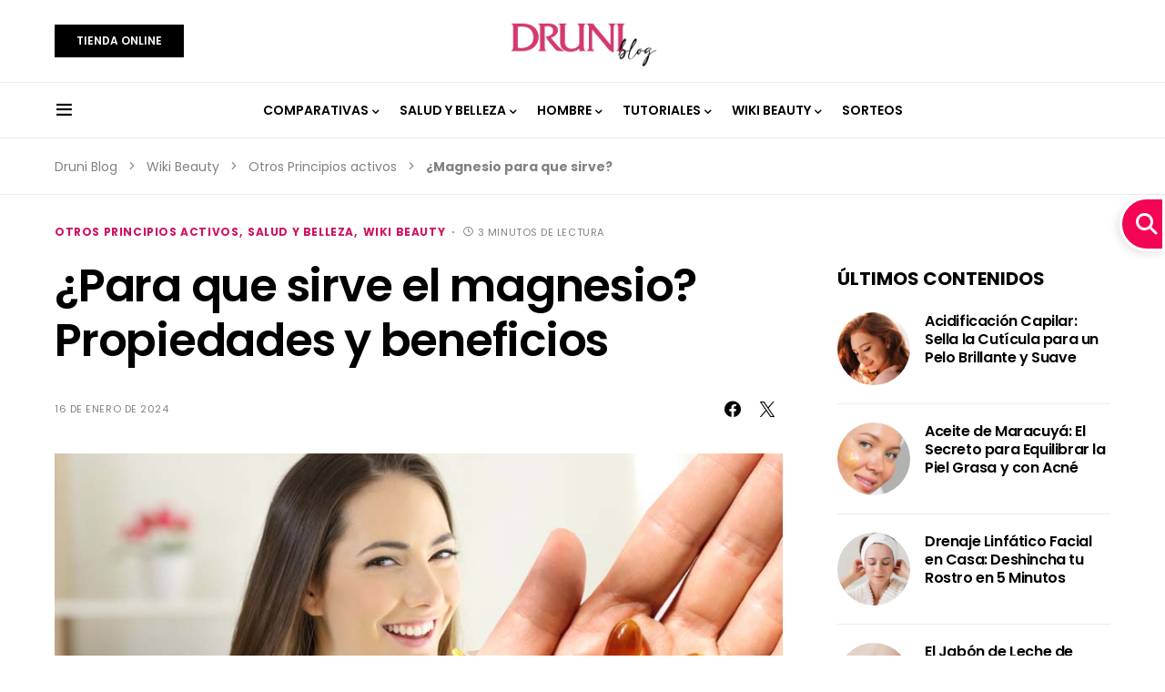

--- FILE ---
content_type: text/html; charset=UTF-8
request_url: https://www.druni.es/blog/magnesio-para-que-sirve/
body_size: 436438
content:
<!doctype html>
<html lang="es">
<head>
	<meta charset="UTF-8" />
	<meta name="viewport" content="width=device-width, initial-scale=1" />
	<link rel="profile" href="https://gmpg.org/xfn/11" />
	<meta name='robots' content='index, follow, max-image-preview:large, max-snippet:-1, max-video-preview:-1' />
<link rel="preconnect" href="img.wp-post-image" fetchpriority="high">


	<!-- This site is optimized with the Yoast SEO plugin v26.7 - https://yoast.com/wordpress/plugins/seo/ -->
	<title>¿Para que sirve el magnesio? Propiedades y beneficios ✔ | Blog Druni</title><link rel="preload" href="https://www.druni.es/blog/wp-content/uploads/2022/12/logoDruni@2x.png" as="image" fetchpriority="high"><link rel="preload" href="https://www.druni.es/blog/wp-content/fonts/poppins/pxiEyp8kv8JHgFVrJJfecg.woff2" as="font" type="font/woff2" crossorigin><style id="perfmatters-used-css">@font-face{font-family:"canvas-icons";src:url("https://www.druni.es/blog/wp-content/plugins/canvas/assets/css/../fonts/canvas-icons.woff") format("woff"),url("https://www.druni.es/blog/wp-content/plugins/canvas/assets/css/../fonts/canvas-icons.ttf") format("truetype"),url("https://www.druni.es/blog/wp-content/plugins/canvas/assets/css/../fonts/canvas-icons.svg") format("svg");font-weight:normal;font-style:normal;font-display:swap;}[class^="cnvs-icon-"],[class*=" cnvs-icon-"]{font-family:"canvas-icons" !important;font-style:normal;font-weight:normal;font-variant:normal;text-transform:none;line-height:1;-webkit-font-smoothing:antialiased;-moz-osx-font-smoothing:grayscale;}[cnvs-flickity="init"]{--cnvs-flickity-button-background:hsla(0,0%,100%,.75);--cnvs-flickity-button-color:#333;--cnvs-flickity-button-hover-background:white;--cnvs-flickity-button-focus-box-shadow:0 0 0 5px #19f;--cnvs-flickity-button-active-opacity:.6;--cnvs-flickity-button-disabled-opacity:.3;--cnvs-flickity-button-icon-fill:#333;--cnvs-flickity-prev-next-border-radius:50%;--cnvs-flickity-page-info-font-size:.75rem;--cnvs-flickity-page-info-line-height:1;--cnvs-flickity-dot-width:10px;--cnvs-flickity-dot-height:10px;--cnvs-flickity-dot-margin:0 3px;--cnvs-flickity-dot-background:#333;--cnvs-flickity-dot-border-radius:50%;--cnvs-flickity-dot-opacity:.25;}[cnvs-flickity="init"] [data-sg-page-info="true"],[cnvs-flickity="init"] [data-sg-page-dots="true"]{padding-bottom:50px;}@font-face{font-family:"powerkit-icons";src:url("https://www.druni.es/blog/wp-content/plugins/powerkit/assets/css/../fonts/powerkit-icons.woff") format("woff"),url("https://www.druni.es/blog/wp-content/plugins/powerkit/assets/css/../fonts/powerkit-icons.ttf") format("truetype"),url("https://www.druni.es/blog/wp-content/plugins/powerkit/assets/css/../fonts/powerkit-icons.svg") format("svg");font-weight:normal;font-style:normal;font-display:swap;}[class^="pk-icon-"],[class*=" pk-icon-"]{font-family:"powerkit-icons" !important;font-style:normal;font-weight:normal;font-variant:normal;text-transform:none;line-height:1;-webkit-font-smoothing:antialiased;-moz-osx-font-smoothing:grayscale;}.pk-icon-twitter:before{content:"";}.pk-icon-tiktok:before{content:"";}.pk-icon-facebook:before{content:"";}.pk-icon-whatsapp:before{content:"";}.pk-icon-instagram:before{content:"";}.pk-icon-up:before{content:"";}.pk-font-primary{--pk-primary-font-weight:700;font-weight:var(--pk-primary-font-weight);}.pk-font-secondary{--pk-secondary-font-size:80%;--pk-secondary-font-color:#6c757d;font-size:var(--pk-secondary-font-size);color:var(--pk-secondary-font-color);}.pk-font-heading{--pk-heading-font-weight:700;--pk-heading-font-color:#212529;font-weight:var(--pk-heading-font-weight);color:var(--pk-heading-font-color);}.pk-badge{--pk-badge-background:#f8f9fa;--pk-badge-color:inherit;--pk-badge-primary-background:#00a0d2;--pk-badge-primary-color:#fff;--pk-badge-light-background:#fff;--pk-badge-light-color:#000;--pk-badge-border-radius:30px;--pk-badge-font-size:75%;--pk-badge-line-height:1;}.pk-badge{background:var(--pk-badge-background);color:var(--pk-badge-color);display:inline-block;padding:.3em .6em;font-size:var(--pk-badge-font-size);text-align:center;white-space:nowrap;vertical-align:baseline;border-radius:var(--pk-badge-border-radius);text-transform:uppercase;line-height:var(--pk-badge-line-height);}.pk-badge:empty{display:none;}.menu-item .pk-badge{margin-left:.5rem;}.pk-badge-secondary{background:rgba(160,160,160,.1);color:#7a7a7a;}[pk-flickity="init"]{--pk-flickity-button-background:hsla(0,0%,100%,.75);--pk-flickity-button-color:#333;--pk-flickity-button-hover-background:white;--pk-flickity-button-focus-box-shadow:0 0 0 5px #19f;--pk-flickity-button-active-opacity:.6;--pk-flickity-button-disabled-opacity:.3;--pk-flickity-button-icon-fill:#333;--pk-flickity-prev-next-border-radius:50%;--pk-flickity-page-info-font-size:.75rem;--pk-flickity-page-info-line-height:1;--pk-flickity-dot-width:10px;--pk-flickity-dot-height:10px;--pk-flickity-dot-margin:0 3px;--pk-flickity-dot-background:#333;--pk-flickity-dot-border-radius:50%;--pk-flickity-dot-opacity:.25;}[pk-flickity="init"] [data-sg-page-info="true"],[pk-flickity="init"] [data-sg-page-dots="true"]{padding-bottom:50px;}.wp-block-ub-content-toggle{margin:20px 0 20px 0;}.wp-block-ub-content-toggle-accordion{position:relative;border:1px solid #ffa07a;margin-bottom:10px;}.wp-block-ub-content-toggle-accordion .wp-block-ub-content-toggle-accordion-title{padding:10px 10px 10px 25px;margin:0;display:block;}.wp-block-ub-content-toggle-accordion .wp-block-ub-content-toggle-accordion-title>a{color:var(--ub-content-toggle-title-link-color,inherit);}.wp-block-ub-content-toggle-accordion-title-wrap{display:flex;align-items:stretch;background:#ffa07a;cursor:pointer;}.wp-block-ub-content-toggle-accordion-title-wrap>*:first-child{flex-grow:1;}.wp-block-ub-content-toggle-accordion-title-wrap .wp-block-ub-content-toggle-accordion-toggle-wrap{position:relative;display:flex;justify-content:center;align-items:flex-start;padding-top:14px;}.wp-block-ub-content-toggle-accordion-title-wrap .wp-block-ub-content-toggle-accordion-toggle-wrap.right{order:0;}.wp-block-ub-content-toggle-accordion-title-wrap .wp-block-ub-content-toggle-accordion-state-indicator{display:block;margin:0 10px;transition:.5s all;transform:rotate(0deg);color:inherit;}.wp-block-ub-content-toggle-accordion-title-wrap .wp-block-ub-content-toggle-accordion-state-indicator.open{transform:rotate(90deg);}.wp-block-ub-content-toggle-accordion-content-wrap{box-sizing:border-box;padding:13px 4%;overflow:hidden;}@media (max-width: 479.98px){.wp-block-ub-content-toggle-accordion .wp-block-ub-content-toggle-accordion-title{padding:10px;}}@media (max-width: 374.98px){.wp-block-ub-content-toggle-accordion .wp-block-ub-content-toggle-accordion-title{padding:10px 0 10px 10px;}.wp-block-ub-content-toggle-accordion-content-wrap p{margin:15px 0 10px;}}.wp-block-ub-chevron-down{box-sizing:border-box;position:relative;display:block;transform:scale(var(--ggs,1));width:22px;height:22px;border:2px solid rgba(0,0,0,0);border-radius:100px;}.wp-block-ub-chevron-down::after{content:"";display:block;box-sizing:border-box;position:absolute;width:10px;height:10px;border-bottom:2px solid;border-right:2px solid;transform:rotate(-45deg);left:4px;top:2px;}@font-face{font-family:"swiper-icons";src:url("data:application/font-woff;charset=utf-8;base64, [base64]//wADZ2x5ZgAAAywAAADMAAAD2MHtryVoZWFkAAABbAAAADAAAAA2E2+eoWhoZWEAAAGcAAAAHwAAACQC9gDzaG10eAAAAigAAAAZAAAArgJkABFsb2NhAAAC0AAAAFoAAABaFQAUGG1heHAAAAG8AAAAHwAAACAAcABAbmFtZQAAA/gAAAE5AAACXvFdBwlwb3N0AAAFNAAAAGIAAACE5s74hXjaY2BkYGAAYpf5Hu/j+W2+MnAzMYDAzaX6QjD6/4//Bxj5GA8AuRwMYGkAPywL13jaY2BkYGA88P8Agx4j+/8fQDYfA1AEBWgDAIB2BOoAeNpjYGRgYNBh4GdgYgABEMnIABJzYNADCQAACWgAsQB42mNgYfzCOIGBlYGB0YcxjYGBwR1Kf2WQZGhhYGBiYGVmgAFGBiQQkOaawtDAoMBQxXjg/wEGPcYDDA4wNUA2CCgwsAAAO4EL6gAAeNpj2M0gyAACqxgGNWBkZ2D4/wMA+xkDdgAAAHjaY2BgYGaAYBkGRgYQiAHyGMF8FgYHIM3DwMHABGQrMOgyWDLEM1T9/w8UBfEMgLzE////P/5//f/V/xv+r4eaAAeMbAxwIUYmIMHEgKYAYjUcsDAwsLKxc3BycfPw8jEQA/[base64]/uznmfPFBNODM2K7MTQ45YEAZqGP81AmGGcF3iPqOop0r1SPTaTbVkfUe4HXj97wYE+yNwWYxwWu4v1ugWHgo3S1XdZEVqWM7ET0cfnLGxWfkgR42o2PvWrDMBSFj/IHLaF0zKjRgdiVMwScNRAoWUoH78Y2icB/yIY09An6AH2Bdu/UB+yxopYshQiEvnvu0dURgDt8QeC8PDw7Fpji3fEA4z/PEJ6YOB5hKh4dj3EvXhxPqH/SKUY3rJ7srZ4FZnh1PMAtPhwP6fl2PMJMPDgeQ4rY8YT6Gzao0eAEA409DuggmTnFnOcSCiEiLMgxCiTI6Cq5DZUd3Qmp10vO0LaLTd2cjN4fOumlc7lUYbSQcZFkutRG7g6JKZKy0RmdLY680CDnEJ+UMkpFFe1RN7nxdVpXrC4aTtnaurOnYercZg2YVmLN/d/gczfEimrE/fs/bOuq29Zmn8tloORaXgZgGa78yO9/cnXm2BpaGvq25Dv9S4E9+5SIc9PqupJKhYFSSl47+Qcr1mYNAAAAeNptw0cKwkAAAMDZJA8Q7OUJvkLsPfZ6zFVERPy8qHh2YER+3i/BP83vIBLLySsoKimrqKqpa2hp6+jq6RsYGhmbmJqZSy0sraxtbO3sHRydnEMU4uR6yx7JJXveP7WrDycAAAAAAAH//wACeNpjYGRgYOABYhkgZgJCZgZNBkYGLQZtIJsFLMYAAAw3ALgAeNolizEKgDAQBCchRbC2sFER0YD6qVQiBCv/H9ezGI6Z5XBAw8CBK/m5iQQVauVbXLnOrMZv2oLdKFa8Pjuru2hJzGabmOSLzNMzvutpB3N42mNgZGBg4GKQYzBhYMxJLMlj4GBgAYow/P/PAJJhLM6sSoWKfWCAAwDAjgbRAAB42mNgYGBkAIIbCZo5IPrmUn0hGA0AO8EFTQAA") format("woff");font-weight:400;font-style:normal;}:root{--swiper-theme-color:#007aff;}:root{--swiper-navigation-size:44px;}@keyframes progressAnimation{to{background-position:100% 0;}}@keyframes linearGradientMove{to{background-position:6px 0,-6px 100%,0 -6px,100% 6px;}}.content,.entry-content{counter-reset:h2;}.content h2,.entry-content h2{counter-reset:h3;}.content h5,.entry-content h5{counter-reset:h6;}[class*="is-style-cnvs-list-styled"]{--cnvs-list-styled-line-height:1.5;--cnvs-list-styled-font-size:1rem;--cnvs-list-styled-children-font-size:.875rem;--cnvs-list-styled-ul-box-background:#ced4da;--cnvs-list-styled-ul-box-border-radius:0;--cnvs-list-styled-ul-positive-box-color:#28a745;--cnvs-list-styled-ul-negative-box-color:#dc3545;--cnvs-list-styled-ol-box-color:#495057;--cnvs-list-styled-ol-box-font-size:.875rem;--cnvs-list-styled-ol-box-font-weight:600;--cnvs-list-styled-ol-box-background-color:#e9ecef;--cnvs-list-styled-ol-box-border-radius:50%;--cnvs-list-styled-ol-positive-box-background-color:#28a745;--cnvs-list-styled-ol-negative-box-background-color:#dc3545;--cnvs-list-styled-ol-positive-box-color:#fff;--cnvs-list-styled-ol-negative-box-color:#fff;}.wp-block-group{position:relative;}.wp-block-group .wp-block-group__inner-container{position:relative;width:100%;}.wp-block-group .wp-block-group__inner-container > *:last-child{margin-bottom:0;}html{scroll-behavior:smooth;}@keyframes fadeInUp{from{opacity:0;transform:translateY(20px);}to{opacity:1;transform:translateY(0);}}@keyframes fadeInUp{from{opacity:0;transform:translateY(30px);}to{opacity:1;transform:translateY(0);}}@keyframes fadeInUp{from{opacity:0;transform:translateY(30px);}to{opacity:1;transform:translateY(0);}}.kk-star-ratings{display:-webkit-box;display:-webkit-flex;display:-ms-flexbox;display:flex;-webkit-box-align:center;-webkit-align-items:center;-ms-flex-align:center;align-items:center;}.kk-star-ratings.kksr-valign-bottom{margin-top:2rem;}.kk-star-ratings.kksr-align-left{-webkit-box-pack:flex-start;-webkit-justify-content:flex-start;-ms-flex-pack:flex-start;justify-content:flex-start;}.kk-star-ratings .kksr-stars{position:relative;}.kk-star-ratings .kksr-stars .kksr-stars-active,.kk-star-ratings .kksr-stars .kksr-stars-inactive{display:flex;}.kk-star-ratings .kksr-stars .kksr-stars-active{overflow:hidden;position:absolute;top:0;left:0;}.kk-star-ratings .kksr-stars .kksr-star{cursor:pointer;padding-right:0px;}.kk-star-ratings .kksr-stars .kksr-star .kksr-icon{transition:.3s all;}.kk-star-ratings:not(.kksr-disabled) .kksr-stars:hover .kksr-stars-active{width:0 !important;}.kk-star-ratings .kksr-stars .kksr-star .kksr-icon,.kk-star-ratings:not(.kksr-disabled) .kksr-stars .kksr-star:hover ~ .kksr-star .kksr-icon{background-image:url("https://www.druni.es/blog/wp-content/plugins/kk-star-ratings/src/core/public/css/../svg/inactive.svg");}.kk-star-ratings .kksr-stars .kksr-stars-active .kksr-star .kksr-icon{background-image:url("https://www.druni.es/blog/wp-content/plugins/kk-star-ratings/src/core/public/css/../svg/active.svg");}.kk-star-ratings.kksr-disabled .kksr-stars .kksr-stars-active .kksr-star .kksr-icon,.kk-star-ratings:not(.kksr-disabled) .kksr-stars:hover .kksr-star .kksr-icon{background-image:url("https://www.druni.es/blog/wp-content/plugins/kk-star-ratings/src/core/public/css/../svg/selected.svg");}.kk-star-ratings .kksr-legend{margin-left:.75rem;margin-right:.75rem;}[dir="rtl"] .kk-star-ratings .kksr-stars .kksr-stars-active{left:auto;right:0;}@media screen{@-webkit-keyframes progress-bar-stripes{from{background-position:1rem 0;}to{background-position:0 0;}}@keyframes progress-bar-stripes{from{background-position:1rem 0;}to{background-position:0 0;}}}.content,.entry-content,.mce-content-body{counter-reset:h2;}.content h2,.entry-content h2,.mce-content-body h2{counter-reset:h3;}.content h5,.entry-content h5,.mce-content-body h5{counter-reset:h6;}.pk-featured-categories{--pk-featured-image-background:#f8f9fa;--pk-featured-content-color:#fff;--pk-featured-overlay-background:#000;--pk-featured-link-color:#fff;--pk-featured-list-count-background:#000;--pk-featured-overlay-opacity:.3;--pk-featured-name-font-weight:bold;--pk-featured-tiles-count-font-size:.75rem;--pk-featured-list-count-font-size:.6875rem;--pk-featured-list-count-size:1.5rem;--pk-featured-list-number-font-weight:bold;}.pk-featured-categories .pk-featured-item{display:flex;flex-direction:column;position:relative;}.pk-featured-categories .pk-featured-image{background:var(--pk-featured-image-background);position:absolute;top:0;left:0;right:0;bottom:0;width:100%;height:100%;}.pk-featured-categories .pk-featured-image img{width:100%;height:100%;-o-object-fit:cover;object-fit:cover;}.pk-featured-categories .pk-featured-content{position:relative;padding:40px;color:var(--pk-featured-content-color);}.pk-featured-categories .pk-featured-content:before{position:absolute;background:var(--pk-featured-overlay-background);opacity:var(--pk-featured-overlay-opacity);width:100%;height:100%;top:0;left:0;right:0;bottom:0;content:"";}.pk-featured-categories .pk-featured-inner{position:relative;}.pk-featured-categories .pk-featured-link{position:absolute;top:0;left:0;right:0;bottom:0;width:100%;height:100%;}.pk-featured-categories .pk-featured-link span{display:none;}.pk-featured-categories-vertical-list .pk-featured-item{margin-top:.5rem;}.pk-featured-categories-vertical-list .pk-featured-item:first-child{margin-top:0;}.pk-featured-categories-vertical-list .pk-featured-content{padding:1rem;}.pk-featured-categories-vertical-list .pk-featured-inner{display:flex;flex-direction:row;align-items:center;justify-content:space-between;}.pk-featured-categories-vertical-list .pk-featured-name{font-weight:var(--pk-featured-name-font-weight);}.pk-featured-categories-vertical-list .pk-featured-count{position:relative;background:var(--pk-featured-list-count-background);min-width:var(--pk-featured-list-count-size);height:var(--pk-featured-list-count-size);padding:0 .25rem;font-size:var(--pk-featured-list-count-font-size);overflow:hidden;}.pk-featured-categories-vertical-list .pk-featured-count:after{display:flex;align-items:center;justify-content:center;width:100%;height:var(--pk-featured-list-count-size);content:"→";}.pk-featured-categories-vertical-list .pk-featured-count .pk-featured-number{display:flex;align-items:center;justify-content:center;width:100%;height:var(--pk-featured-list-count-size);font-weight:var(--pk-featured-list-number-font-weight);margin-top:0;transition:.25s ease;}.pk-featured-categories-vertical-list .pk-featured-count .pk-featured-label{display:none;}.pk-featured-categories-vertical-list .pk-featured-item:hover .pk-featured-number{margin-top:calc(var(--pk-featured-list-count-size) * -1);}.pk-widget-posts{--pk-posts-thumbnail-width:80px;--pk-posts-thumbnail-border-radius:100%;--pk-posts-thumbnail-gutter:2rem;--pk-posts-number-color:#fff;--pk-posts-number-font-size:80%;--pk-posts-number-top:0;--pk-posts-number-left:0;--pk-posts-number-right:initial;--pk-posts-number-bottom:initial;--pk-posts-number-width:30px;--pk-posts-number-height:30px;--pk-posts-number-line-height:30px;--pk-posts-number-border-radius:100%;}.pk-widget-posts .pk-post-item:not(:first-child){margin-top:1rem;}.pk-widget-posts .pk-post-outer{display:flex;}.pk-widget-posts .pk-post-thumbnail{position:relative;flex:0 0 var(--pk-posts-thumbnail-width);margin-right:var(--pk-posts-thumbnail-gutter);}.pk-widget-posts .pk-post-thumbnail img{width:var(--pk-posts-thumbnail-width);height:var(--pk-posts-thumbnail-width);border-radius:var(--pk-posts-thumbnail-border-radius);-o-object-fit:cover;object-fit:cover;font-family:"object-fit: cover;";}.pk-widget-posts .pk-post-data{flex-grow:1;width:100%;}.pk-widget-posts .pk-post-data .entry-title{margin-bottom:.25rem;}.pk-scroll-to-top{--pk-scrolltop-background:#a0a0a0;--pk-scrolltop-icon-color:#fff;--pk-scrolltop-opacity:1;--pk-scrolltop-opacity-hover:.7;}.pk-scroll-to-top{background:var(--pk-scrolltop-background);display:none;position:fixed;left:-9999px;bottom:2rem;opacity:0;transition:opacity .25s;}.pk-scroll-to-top:hover{opacity:var(--pk-scrolltop-opacity-hover);}.pk-scroll-to-top .pk-icon{display:block;padding:.6rem;color:var(--pk-scrolltop-icon-color);line-height:1;transition:opacity .2s ease;}@media (min-width: 760px){.pk-scroll-to-top{display:block;}}.pk-share-buttons-wrap{--pk-share-link-background:#f8f9fa;--pk-share-link-color:#000;--pk-share-link-hover-color:#fff;--pk-share-link-hover-count-color:rgba(255,255,255,.9);--pk-share-simple-light-link-background:transparent;--pk-share-simple-light-link-hover-color:#6c757d;--pk-share-simple-dark-link-background:rgba(0,0,0,1);--pk-share-simple-dark-link-color:white;--pk-share-simple-dark-link-count-color:rgba(255,255,255,.9);--pk-share-simple-dark-link-hover-background:rgba(0,0,0,.85);--pk-share-bold-bg-link-color:#fff;--pk-share-bold-bg-link-count-color:rgba(255,255,255,.9);--pk-share-bold-light-link-hover-count-color:#6c757d;--pk-share-bold-link-hover-count-color:#6c757d;--pk-share-inverse-link-color:#fff;--pk-share-inverse-link-count-color:rgba(255,255,255,.75);--pk-share-inverse-total-count-color:rgba(255,255,255,.75);--pk-share-inverse-total-label-color:#fff;--pk-share-highlight-background:#fff;--pk-share-highlight-box-shadow:0 2px 9px 0 rgba(0,0,0,.07);--pk-mobile-share-horizontal-background:#f8f9fa;--pk-mobile-share-total-background:rgba(0,0,0,1);--pk-mobile-share-total-label-color:rgba(255,255,255,1);--pk-mobile-share-total-count-color:rgba(255,255,255,.5);--pk-mobile-share-total-count-font-size:.75rem;--pk-mobile-share-close-font-size:1.5rem;--pk-mobile-share-close-color:#fff;--pk-share-tip-background:#fff;--pk-share-tip-border-color:#dbdbdb;--pk-share-tip-border-radius:2px;}.pk-mobile-share-overlay{--pk-mobile-share-overlay-background:rgba(0,0,0,.35);}.pk-share-buttons-wrap{display:flex;margin-top:2rem;margin-bottom:2rem;line-height:1;}.pk-share-buttons-wrap .pk-share-buttons-link{display:flex;align-items:center;justify-content:center;flex-grow:1;width:100%;height:36px;padding:0 1rem;background:var(--pk-share-link-background);color:var(--pk-share-link-color);text-decoration:none;transition:.25s ease all;border:none;box-shadow:none;}.pk-share-buttons-wrap .pk-share-buttons-link:hover{color:var(--pk-share-link-hover-color);box-shadow:none;}.pk-share-buttons-wrap .pk-share-buttons-link:hover .pk-share-buttons-count{color:var(--pk-share-link-hover-count-color);}.pk-share-buttons-wrap .pk-share-buttons-link .pk-share-buttons-count{transition:.25s ease all;opacity:.6;}.pk-share-buttons-icon,.pk-share-buttons-title,.pk-share-buttons-label,.pk-share-buttons-count{padding:0 .25rem;}.pk-share-buttons-total{display:flex;flex-direction:column;justify-content:center;margin-right:2rem;}.pk-share-buttons-total .pk-share-buttons-title{display:none;margin-bottom:.25rem;}.pk-share-buttons-total .pk-share-buttons-count{margin-bottom:.25rem;}.pk-share-buttons-items{display:flex;flex-grow:1;flex-wrap:wrap;margin:-.25rem;}.pk-share-buttons-item{display:flex;align-items:center;padding:.25rem;}.pk-share-buttons-icon{line-height:inherit;}.pk-share-buttons-item > .pk-share-buttons-count{display:flex;align-items:center;flex:1 0 auto;padding:.25rem .25rem;margin-left:.5rem;position:relative;background:var(--pk-share-tip-background);border-color:var(--pk-share-tip-border-color);border:1px solid var(--pk-share-tip-border-color);line-height:1rem;border-radius:var(--pk-share-tip-border-radius);cursor:default;}.pk-share-buttons-item > .pk-share-buttons-count:after,.pk-share-buttons-item > .pk-share-buttons-count:before{right:100%;top:50%;border:solid transparent;height:0;width:0;content:" ";position:absolute;pointer-events:none;}.pk-share-buttons-item > .pk-share-buttons-count:after{border-color:transparent;border-right-color:var(--pk-share-tip-background);border-width:5px;margin-top:-5px;}.pk-share-buttons-item > .pk-share-buttons-count:before{border-color:transparent;border-right-color:var(--pk-share-tip-border-color);border-width:6px;margin-top:-6px;}.pk-share-buttons-no-count .pk-share-buttons-count{display:none;}.pk-share-buttons-total-no-count{display:none;}.pk-share-buttons-scheme-simple-light .pk-share-buttons-item,:not([class*="is-style-"]) > .pk-share-buttons-scheme-gutenberg-block .pk-share-buttons-item,.is-style-pk-share-buttons-simple-light > .pk-share-buttons-scheme-gutenberg-block .pk-share-buttons-item{margin-right:.25rem;}.pk-share-buttons-scheme-simple-light .pk-share-buttons-item:last-child,:not([class*="is-style-"]) > .pk-share-buttons-scheme-gutenberg-block .pk-share-buttons-item:last-child,.is-style-pk-share-buttons-simple-light > .pk-share-buttons-scheme-gutenberg-block .pk-share-buttons-item:last-child{margin-right:0;}.pk-share-buttons-scheme-simple-light .pk-share-buttons-link,:not([class*="is-style-"]) > .pk-share-buttons-scheme-gutenberg-block .pk-share-buttons-link,.is-style-pk-share-buttons-simple-light > .pk-share-buttons-scheme-gutenberg-block .pk-share-buttons-link{background:var(--pk-share-simple-light-link-background);padding:0;height:initial;}.pk-share-buttons-scheme-simple-light .pk-share-buttons-link:hover .pk-share-buttons-count,:not([class*="is-style-"]) > .pk-share-buttons-scheme-gutenberg-block .pk-share-buttons-link:hover .pk-share-buttons-count,.is-style-pk-share-buttons-simple-light > .pk-share-buttons-scheme-gutenberg-block .pk-share-buttons-link:hover .pk-share-buttons-count{color:var(--pk-share-simple-light-link-hover-color);}.pk-share-buttons-scheme-simple-light .pk-share-buttons-twitter .pk-share-buttons-link:hover,:not([class*="is-style-"]) > .pk-share-buttons-scheme-gutenberg-block .pk-share-buttons-twitter .pk-share-buttons-link:hover,.is-style-pk-share-buttons-simple-light > .pk-share-buttons-scheme-gutenberg-block .pk-share-buttons-twitter .pk-share-buttons-link:hover{color:#00aced;}.pk-share-buttons-scheme-simple-light .pk-share-buttons-facebook .pk-share-buttons-link:hover,:not([class*="is-style-"]) > .pk-share-buttons-scheme-gutenberg-block .pk-share-buttons-facebook .pk-share-buttons-link:hover,.is-style-pk-share-buttons-simple-light > .pk-share-buttons-scheme-gutenberg-block .pk-share-buttons-facebook .pk-share-buttons-link:hover{color:#3b5998;}.pk-share-buttons-scheme-simple-light .pk-share-buttons-whatsapp .pk-share-buttons-link:hover,:not([class*="is-style-"]) > .pk-share-buttons-scheme-gutenberg-block .pk-share-buttons-whatsapp .pk-share-buttons-link:hover,.is-style-pk-share-buttons-simple-light > .pk-share-buttons-scheme-gutenberg-block .pk-share-buttons-whatsapp .pk-share-buttons-link:hover{color:#29a628;}@media (min-width: 720px){.pk-share-buttons-wrap .pk-share-buttons-item.pk-share-buttons-whatsapp,.pk-share-buttons-wrap .pk-share-buttons-item.pk-share-buttons-fb-messenger{display:none;}}.pk-mobile-share-overlay{background:transparent;transition:.5s;z-index:99996;}.pk-social-links-wrap{--pk-social-link-color:#000;--pk-social-links-label-color:rgba(0,0,0,.3);--pk-social-links-icon-color:inherit;--pk-social-links-title-color:inherit;--pk-social-nav-count-color:rgba(0,0,0,.5);--pk-social-bold-title-color:#000;--pk-social-inverse-link-color:#fff;--pk-social-light-bg-link-background:#f8f9fa;--pk-social-light-bg-hover-color:#fff;--pk-social-light-bg-hover-title-color:#fff;--pk-social-light-bg-hover-label-color:rgba(255,255,255,.75);--pk-social-light-bg-hover-count-color:rgba(255,255,255,.75);--pk-social-bold-bg-link-color:#fff;--pk-social-dark-link-background:#000;--pk-social-dark-link-color:#fff;--pk-social-dark-link-hover-background:#1a1919;--pk-social-light-rounded-icon-background:#f8f9fa;--pk-social-light-rounded-title-color:#000;--pk-social-bold-rounded-icon-background:#f8f9fa;--pk-social-bold-rounded-icon-color:#fff;--pk-social-bold-rounded-title-color:#000;--pk-social-dark-rounded-link-background:#000;--pk-social-dark-rounded-link-color:#fff;--pk-social-dark-rounded-link-hover-background:#1a1919;--pk-social-links-title-font-size:.875rem;--pk-social-vertical-icon-font-size:110%;}.pk-social-links-items{display:flex;flex-wrap:wrap;margin:0 -.125rem;}.pk-social-links-item{display:flex;}.pk-social-links-item{padding:0 .125rem .125rem;}.pk-social-links-item .pk-social-links-link{display:flex;flex-grow:1;flex-direction:column;align-items:center;height:100%;line-height:1;text-align:center;color:var(--pk-social-link-color);border:none !important;text-decoration:none !important;box-shadow:none !important;transition:background-color .2s;}.pk-social-links-count,.pk-social-links-label,.pk-social-links-title{margin-top:.5rem;}.pk-social-links-icon,.pk-social-links-count,.pk-social-links-label,.pk-social-links-title{transition:color .2s;}.pk-social-links-no-count .pk-social-links-count{display:none;}.pk-social-links-facebook .pk-social-links-link:hover{color:#3b5998;}.pk-social-links-instagram .pk-social-links-link:hover{color:#675144;}.pk-social-links-tiktok .pk-social-links-link:hover{color:#000;}.pk-social-links-template-nav .pk-social-links-items{display:flex;flex-wrap:wrap;justify-content:flex-start;margin:0 -.225rem;}.pk-social-links-template-nav .pk-social-links-item{padding:0 .225rem;}.pk-social-links-template-nav .pk-social-links-item:not(:last-child){margin-right:.25rem;}.pk-social-links-template-nav .pk-social-links-item a{display:flex;flex-direction:row;align-items:center;line-height:1;}.pk-social-links-template-nav .pk-social-links-icon{margin-top:0;}.pk-social-links-template-nav .pk-social-links-count,.pk-social-links-template-nav .pk-social-links-label,.pk-social-links-template-nav .pk-social-links-title{margin-top:0;margin-left:.25rem;transition:color .2s;}.pk-social-links-template-nav .pk-social-links-count{color:var(--pk-social-nav-count-color);}.pk-toc{--pk-toc-box-background:#e9ecef;--pk-toc-box-color:#495057;--pk-toc-box-small-background:#ced4da;--pk-toc-box-border-radius:50%;--pk-toc-box-small-border-radius:0;--pk-toc-ol-line-height:1.5;--pk-toc-ol-font-size:1rem;--pk-toc-ol-ol-font-size:.875rem;--pk-toc-box-font-size:.875rem;--pk-toc-box-font-weight:600;--pk-toc-box-line-height:1;--pk-toc-widget-active-font-weight:bold;}.pk-toc:not(:last-child){margin-bottom:1.5rem;}.pk-toc:not(:first-child){margin-top:1.5rem;}.pk-toc-title{display:flex;align-items:center;justify-content:space-between;margin-bottom:1.5rem;}.pk-toc > ol:not(:first-child){margin-top:1.5rem;}.pk-toc > ol:not(:last-child){margin-bottom:1.5rem;}.pk-toc > ol:last-child{margin-bottom:0;}.pk-toc ol{line-height:var(--pk-toc-ol-line-height);font-size:var(--pk-toc-ol-font-size);counter-reset:ol;}.pk-toc ol,.editor-styles-wrapper .pk-toc ol{list-style:none;}.pk-toc ol li:not(:first-child){margin-top:.5rem;}.pk-toc ol > li{position:relative;padding-left:2.5rem;}.pk-toc ol > li:before{display:flex;align-items:center;justify-content:center;position:absolute;left:0;top:0;width:1.5rem;height:1.5rem;content:counter(ol);counter-increment:ol;background-color:var(--pk-toc-box-background);color:var(--pk-toc-box-color);font-size:var(--pk-toc-box-font-size);font-weight:var(--pk-toc-box-font-weight);line-height:var(--pk-toc-box-line-height);border-radius:var(--pk-toc-box-border-radius);}.pk-toc ol ol{list-style:none;margin-top:.5rem;margin-bottom:.5rem;margin-left:0;padding-left:0;font-size:var(--pk-toc-ol-ol-font-size);}.pk-toc ol ol > li:not(:first-child){margin-top:.25rem;}.pk-toc ol ol > li{position:relative;padding-left:2.5rem;}.pk-toc ol ol > li:before{background:var(--pk-toc-box-small-background);display:flex;align-items:center;justify-content:center;position:absolute;left:0;top:0;line-height:1;content:"";width:.25rem;height:.25rem;margin-top:.6666666667rem;left:1rem;border-radius:var(--pk-toc-box-small-border-radius);}:root{--cs-header-topbar-height:90px;--cs-header-height:60px;--cs-header-initial-height:100px;--cs-entry-content-width:680px;--cs-entry-content-medium-width:800px;--cs-entry-content-large-width:1160px;--cs-entry-heading-large-width:800px;--cs-search-input-height:40px;--cs-search-input-wigth:270px;--cs-search-input-border-width:1px;--cs-search-input-border-radius:3px;--cs-layout-elements-border-radius:0;--cs-thumbnail-border-radius:30px;--cs-button-border-radius:0px;--cs-category-label-border-radius:0px;--cs-badge-border-radius:50px;--cs-pagination-border-radius:50px;--cs-tag-border-radius:50px;--cs-checked-specialist-border-radius:12px;--cs-woocommerce-cart-list-img-border-radius:50%;--cs-light-box-zoom-icon-border-radius:50%;--cs-cnvs-list-styled-border-radius:50%;--cs-numbered-border-radius:50%;--cs-post-numbered-label-border-radius:50%;--cs-avatar-border-radius:50%;--cs-pin-it-button-border-radius:50%;--cs-toc-border-radius:50%;--cs-arrow-button-border-radius:50%;--cs-scroll-to-top-button-border-radius:50%;}:root,[data-site-scheme=default]{--cs-color-site-background:#fff;--cs-color-topbar-background:#fff;--cs-color-header-background:#fff;--cs-color-submenu-background:#fff;--cs-color-search-background:#f8f9fa;--cs-color-footer-background:#091a3e;--cs-color-secondary-background:#f8f3ee;--cs-color-accent-background:#f8f8f7;}[data-site-scheme=dark]{--cs-color-site-background:#1c1c1c;--cs-color-topbar-background:#1c1c1c;--cs-color-header-background:#1c1c1c;--cs-color-submenu-background:#1c1c1c;--cs-color-search-background:#333;--cs-color-footer-background:#333;--cs-color-secondary-background:#333;--cs-color-accent-background:#333;}:root,[data-scheme=default]{--cs-color-contrast-50:#f8f9fa;--cs-color-contrast-100:#f8f9fa;--cs-color-contrast-200:#e9ecef;--cs-color-contrast-300:#dee2e6;--cs-color-contrast-400:#ced4da;--cs-color-contrast-500:#adb5bd;--cs-color-contrast-600:#6c757d;--cs-color-contrast-700:#495057;--cs-color-contrast-800:#343a40;--cs-color-contrast-900:#212529;--cs-color-menu-active:#163477;--cs-color-menu-hover:#377b6d;--cs-color-submenu-active:#163477;--cs-color-submenu-hover:#377b6d;--cs-color-button:#163477;--cs-color-button-contrast:#fff;--cs-color-button-hover:#0f8971;--cs-color-button-hover-contrast:#fff;--cs-color-styled-category:#326dff;--cs-color-styled-category-contrast:#fff;--cs-color-styled-category-hover:#326dff;--cs-color-styled-category-hover-contrast:#000;--cs-color-category:#326dff;--cs-color-category-hover:#0f8971;--cs-color-category-underline:#326dff;--cs-color-primary:#000;--cs-color-primary-contrast:#fff;--cs-color-secondary:#818181;--cs-color-secondary-contrast:#000;--cs-color-accent:#68b4a5;--cs-color-accent-contrast:#fff;--cs-color-overlay-background:rgba(0,0,0,.25);--cs-color-search-input-background:#fff;--cs-color-search-input:#000;--cs-color-excerpt:#343a40;--cs-color-post-meta:#818181;--cs-color-post-meta-link:#000;--cs-color-post-meta-link-hover:#818181;}[data-scheme=inverse]{--cs-color-contrast-50:rgba(255,255,255,.1);--cs-color-contrast-100:rgba(255,255,255,.1);--cs-color-contrast-200:rgba(255,255,255,.2);--cs-color-contrast-300:rgba(255,255,255,.3);--cs-color-contrast-400:rgba(255,255,255,.4);--cs-color-contrast-500:rgba(255,255,255,.5);--cs-color-contrast-600:rgba(255,255,255,.6);--cs-color-contrast-700:rgba(255,255,255,.7);--cs-color-contrast-800:rgba(255,255,255,.8);--cs-color-contrast-900:rgba(255,255,255,.9);--cs-color-menu-active:rgba(255,255,255,.85);--cs-color-menu-hover:rgba(255,255,255,.85);--cs-color-submenu-active:rgba(255,255,255,.85);--cs-color-submenu-hover:rgba(255,255,255,.85);--cs-color-primary:#fff;--cs-color-primary-contrast:#000;--cs-color-secondary:rgba(255,255,255,.85);--cs-color-secondary-contrast:#000;--cs-color-category:#fff;--cs-color-category-hover:rgba(255,255,255,.85);--cs-color-excerpt:rgba(255,255,255,.8);--cs-color-post-meta:#818181;--cs-color-post-meta-link:#fff;--cs-color-post-meta-link-hover:rgba(255,255,255,.85);}[data-scheme=dark]{--cs-color-contrast-50:#000;--cs-color-contrast-100:#333;--cs-color-contrast-200:#49494b;--cs-color-contrast-300:#606062;--cs-color-contrast-400:#777778;--cs-color-contrast-500:#8e8e8f;--cs-color-contrast-600:#a4a4a5;--cs-color-contrast-700:#bbbbbc;--cs-color-contrast-800:#d2d2d2;--cs-color-contrast-900:#e9e9e9;--cs-color-menu-active:#858585;--cs-color-menu-hover:#858585;--cs-color-submenu-active:#858585;--cs-color-submenu-hover:#858585;--cs-color-button:#163477;--cs-color-button-contrast:#fff;--cs-color-button-hover:#0f8971;--cs-color-button-hover-contrast:#fff;--cs-color-styled-category:#172dca;--cs-color-styled-category-contrast:#fff;--cs-color-styled-category-hover:#172dca;--cs-color-styled-category-hover-contrast:#000;--cs-color-category:#fff;--cs-color-category-hover:#fff;--cs-color-category-underline:#172dca;--cs-color-primary:#fff;--cs-color-primary-contrast:#000;--cs-color-secondary:#858585;--cs-color-secondary-contrast:#000;--cs-color-search-input-background:#000;--cs-color-search-input:#fff;--cs-color-excerpt:#d2d2d2;--cs-color-post-meta:#818181;--cs-color-post-meta-link:#fff;--cs-color-post-meta-link-hover:#818181;}[data-scheme]{color:var(--cs-color-primary);}:root,[data-scheme=default]{--cs-palette-color-blue:#59bacc;--cs-palette-color-green:#03a988;--cs-palette-color-orange:#ffbc49;--cs-palette-color-red:#fb0d48;--cs-palette-color-black:#000;--cs-palette-color-white:#fff;--cs-palette-color-additional:#484848;--cs-palette-color-secondary:#818181;--cs-palette-color-gray-50:#f8f9fa;--cs-palette-color-gray-100:#f8f9fa;--cs-palette-color-gray-200:#e9ecef;}[data-scheme=inverse]{--cs-palette-color-black:#fff;--cs-palette-color-white:#000;--cs-palette-color-additional:rgba(255,255,255,.85);--cs-palette-color-secondary:rgba(255,255,255,.85);--cs-palette-color-gray-50:rgba(255,255,255,.1);--cs-palette-color-gray-100:rgba(255,255,255,.1);--cs-palette-color-gray-200:rgba(255,255,255,.2);}[data-scheme=dark]{--cs-palette-color-black:#fff;--cs-palette-color-white:#000;--cs-palette-color-additional:#858585;--cs-palette-color-secondary:#858585;--cs-palette-color-gray-50:#000;--cs-palette-color-gray-100:#333;--cs-palette-color-gray-200:#49494b;}@font-face{font-family:"cs-icons";src:url("https://www.druni.es/blog/wp-content/themes/verta/./assets/static/icon-fonts/icons.ttf") format("truetype"),url("https://www.druni.es/blog/wp-content/themes/verta/./assets/static/icon-fonts/icons.woff") format("woff"),url("https://www.druni.es/blog/wp-content/themes/verta/./assets/static/icon-fonts/icons.svg#icons") format("svg");font-weight:normal;font-style:normal;font-display:swap;}[class^=cs-icon-],[class*=" cs-icon-"]{font-family:"cs-icons" !important;speak:none;font-style:normal;font-weight:normal;font-variant:normal;text-transform:none;line-height:1;-webkit-font-smoothing:antialiased;-moz-osx-font-smoothing:grayscale;}.cs-icon-clock:before{content:"";}.cs-icon-menu:before{content:"";}.cs-icon-search:before{content:"";}.cs-icon-x:before{content:"";}.cnvs-block-section-heading{--cnvs-section-heading-color:var(--cs-color-primary);--cnvs-section-heading-border-color:var(--cs-color-contrast-200);--cnvs-section-heading-icon-color:var(--cs-color-primary);--cnvs-section-heading-accent-block-backround:var(--cs-color-primary);--cnvs-section-heading-accent-block-color:var(--cs-color-primary-contrast);font-family:var(--cs-font-section-headings-family),sans-serif;font-size:var(--cs-font-section-headings-size);font-weight:var(--cs-font-section-headings-weight);font-style:var(--cs-font-section-headings-style);letter-spacing:var(--cs-font-section-headings-letter-spacing);text-transform:var(--cs-font-section-headings-text-transform);}.cnvs-block-section-heading .cnvs-section-title{font-family:var(--cs-font-section-headings-family),sans-serif;font-size:var(--cs-font-section-headings-size);font-weight:var(--cs-font-section-headings-weight);font-style:var(--cs-font-section-headings-style);letter-spacing:var(--cs-font-section-headings-letter-spacing);text-transform:var(--cs-font-section-headings-text-transform);}*,*::before,*::after{box-sizing:border-box;}html{font-family:sans-serif;line-height:1.15;-webkit-text-size-adjust:100%;-webkit-tap-highlight-color:rgba(0,0,0,0);}article,aside,figcaption,figure,footer,header,hgroup,main,nav,section{display:block;}body{margin:0;font-family:-apple-system,BlinkMacSystemFont,"Segoe UI",Roboto,"Helvetica Neue",Arial,"Noto Sans",sans-serif,"Apple Color Emoji","Segoe UI Emoji","Segoe UI Symbol","Noto Color Emoji";font-size:1rem;font-weight:400;line-height:1.5;color:#000;text-align:left;background-color:#fff;}[tabindex="-1"]:focus:not(:focus-visible){outline:0 !important;}h1,h2,h3,h4,h5,h6{margin-top:0;margin-bottom:1rem;}p{margin-top:0;margin-bottom:1rem;}ol,ul,dl{margin-top:0;margin-bottom:1rem;}ol ol,ul ul,ol ul,ul ol{margin-bottom:0;}b,strong{font-weight:bolder;}a{color:var(--cs-color-primary);text-decoration:none;background-color:transparent;transition:color .25s;}a:hover{color:var(--cs-color-primary);text-decoration:none;}a:not([href]){color:inherit;text-decoration:none;}a:not([href]):hover{color:inherit;text-decoration:none;}figure{margin:0 0 1rem;}img{vertical-align:middle;border-style:none;}button{border-radius:0;}button:focus{outline:1px dotted;outline:5px auto -webkit-focus-ring-color;}input,button,select,optgroup,textarea{margin:0;font-family:inherit;font-size:inherit;line-height:inherit;}button,input{overflow:visible;}button,select{text-transform:none;}button,[type=button],[type=reset],[type=submit]{-webkit-appearance:button;}button:not(:disabled),[type=button]:not(:disabled),[type=reset]:not(:disabled),[type=submit]:not(:disabled){cursor:pointer;}button::-moz-focus-inner,[type=button]::-moz-focus-inner,[type=reset]::-moz-focus-inner,[type=submit]::-moz-focus-inner{padding:0;border-style:none;}input[type=radio],input[type=checkbox]{box-sizing:border-box;padding:0;}input[type=date],input[type=time],input[type=datetime-local],input[type=month]{-webkit-appearance:listbox;}[type=number]::-webkit-inner-spin-button,[type=number]::-webkit-outer-spin-button{height:auto;}[type=search]{outline-offset:-2px;-webkit-appearance:none;}[type=search]::-webkit-search-decoration{-webkit-appearance:none;}::-webkit-file-upload-button{font:inherit;-webkit-appearance:button;}[hidden]{display:none !important;}html{-webkit-font-smoothing:antialiased;-moz-osx-font-smoothing:grayscale;font-size:16px;font-family:var(--cs-font-base-family);}body{font-family:var(--cs-font-base-family),sans-serif;font-size:var(--cs-font-base-size);font-weight:var(--cs-font-base-weight);font-style:var(--cs-font-base-style);line-height:var(--cs-font-base-line-height);letter-spacing:var(--cs-font-base-letter-spacing);}h1,h2,h3,h4,h5,h6,.h1,.h2,.h3,.h4,.h5,.h6{margin-top:0;margin-bottom:1rem;word-wrap:break-word;font-family:var(--cs-font-headings-family),sans-serif;font-weight:var(--cs-font-headings-weight);text-transform:var(--cs-font-headings-text-transform);line-height:var(--cs-font-headings-line-height);letter-spacing:var(--cs-font-headings-letter-spacing);}h1,.h1{font-size:3.125rem;}h2,.h2{font-size:2.625rem;}h5,.h5{font-size:1.5rem;}h6,.h6{font-size:1.25rem;}.cs-section-heading{font-family:var(--cs-font-section-headings-family),sans-serif;font-size:var(--cs-font-section-headings-size);font-weight:var(--cs-font-section-headings-weight);font-style:var(--cs-font-section-headings-style);letter-spacing:var(--cs-font-section-headings-letter-spacing);text-transform:var(--cs-font-section-headings-text-transform);margin-bottom:0;}.cs-main-content .entry-content > *:last-child:after,.cs-main-content .entry-summary > *:last-child:after{content:"";clear:both;display:table;}.cs-main-content .entry-content > *,.cs-main-content .entry-content .wp-block-column > *,.cs-main-content .entry-content .wp-block-group__inner-container > *,.cs-main-content .entry-content .wp-block-cover__inner-container > *,.cs-main-content .entry-content .wp-block-media-text__content > *,.cs-main-content .entry-content .cnvs-block-column-inner > div > *,.cs-main-content .entry-content .cnvs-block-section-content-inner > *,.cs-main-content .entry-content .cnvs-block-section-sidebar-inner > *,.cs-main-content .entry-summary > *,.cs-main-content .entry-summary .wp-block-column > *,.cs-main-content .entry-summary .wp-block-group__inner-container > *,.cs-main-content .entry-summary .wp-block-cover__inner-container > *,.cs-main-content .entry-summary .wp-block-media-text__content > *,.cs-main-content .entry-summary .cnvs-block-column-inner > div > *,.cs-main-content .entry-summary .cnvs-block-section-content-inner > *,.cs-main-content .entry-summary .cnvs-block-section-sidebar-inner > *{margin-top:32px;margin-bottom:32px;}@media (min-width: 600px){.cs-main-content .entry-content > *,.cs-main-content .entry-content .wp-block-column > *,.cs-main-content .entry-content .wp-block-group__inner-container > *,.cs-main-content .entry-content .wp-block-cover__inner-container > *,.cs-main-content .entry-content .wp-block-media-text__content > *,.cs-main-content .entry-content .cnvs-block-column-inner > div > *,.cs-main-content .entry-content .cnvs-block-section-content-inner > *,.cs-main-content .entry-content .cnvs-block-section-sidebar-inner > *,.cs-main-content .entry-summary > *,.cs-main-content .entry-summary .wp-block-column > *,.cs-main-content .entry-summary .wp-block-group__inner-container > *,.cs-main-content .entry-summary .wp-block-cover__inner-container > *,.cs-main-content .entry-summary .wp-block-media-text__content > *,.cs-main-content .entry-summary .cnvs-block-column-inner > div > *,.cs-main-content .entry-summary .cnvs-block-section-content-inner > *,.cs-main-content .entry-summary .cnvs-block-section-sidebar-inner > *{margin-top:32px;margin-bottom:32px;}}.cs-main-content .entry-content > *:first-child,.cs-main-content .entry-content .wp-block-column > *:first-child,.cs-main-content .entry-content .wp-block-group__inner-container > *:first-child,.cs-main-content .entry-content .wp-block-cover__inner-container > *:first-child,.cs-main-content .entry-content .wp-block-media-text__content > *:first-child,.cs-main-content .entry-content .cnvs-block-column-inner > div > *:first-child,.cs-main-content .entry-content .cnvs-block-section-content-inner > *:first-child,.cs-main-content .entry-content .cnvs-block-section-sidebar-inner > *:first-child,.cs-main-content .entry-summary > *:first-child,.cs-main-content .entry-summary .wp-block-column > *:first-child,.cs-main-content .entry-summary .wp-block-group__inner-container > *:first-child,.cs-main-content .entry-summary .wp-block-cover__inner-container > *:first-child,.cs-main-content .entry-summary .wp-block-media-text__content > *:first-child,.cs-main-content .entry-summary .cnvs-block-column-inner > div > *:first-child,.cs-main-content .entry-summary .cnvs-block-section-content-inner > *:first-child,.cs-main-content .entry-summary .cnvs-block-section-sidebar-inner > *:first-child{margin-top:0;}.cs-main-content .entry-content > *:last-child,.cs-main-content .entry-content .wp-block-column > *:last-child,.cs-main-content .entry-content .wp-block-group__inner-container > *:last-child,.cs-main-content .entry-content .wp-block-cover__inner-container > *:last-child,.cs-main-content .entry-content .wp-block-media-text__content > *:last-child,.cs-main-content .entry-content .cnvs-block-column-inner > div > *:last-child,.cs-main-content .entry-content .cnvs-block-section-content-inner > *:last-child,.cs-main-content .entry-content .cnvs-block-section-sidebar-inner > *:last-child,.cs-main-content .entry-summary > *:last-child,.cs-main-content .entry-summary .wp-block-column > *:last-child,.cs-main-content .entry-summary .wp-block-group__inner-container > *:last-child,.cs-main-content .entry-summary .wp-block-cover__inner-container > *:last-child,.cs-main-content .entry-summary .wp-block-media-text__content > *:last-child,.cs-main-content .entry-summary .cnvs-block-column-inner > div > *:last-child,.cs-main-content .entry-summary .cnvs-block-section-content-inner > *:last-child,.cs-main-content .entry-summary .cnvs-block-section-sidebar-inner > *:last-child{margin-bottom:0;}.cs-main-content .entry-content .cnvs-block-posts,.cs-main-content .entry-summary .cnvs-block-posts{margin-top:48px;margin-bottom:48px;}@media (min-width: 600px){.cs-main-content .entry-content .cnvs-block-posts,.cs-main-content .entry-summary .cnvs-block-posts{margin-top:48px;margin-bottom:48px;}}.cs-main-content .entry-content .cnvs-block-posts:first-child,.cs-main-content .entry-summary .cnvs-block-posts:first-child{margin-top:0;}.cs-main-content .entry-content .cnvs-block-posts:last-child,.cs-main-content .entry-summary .cnvs-block-posts:last-child{margin-bottom:0;}.cs-main-content .entry-content .cnvs-block-posts + .cnvs-block-section-heading,.cs-main-content .entry-summary .cnvs-block-posts + .cnvs-block-section-heading{margin-top:64px;}@media (min-width: 600px){.cs-main-content .entry-content .cnvs-block-posts + .cnvs-block-section-heading,.cs-main-content .entry-summary .cnvs-block-posts + .cnvs-block-section-heading{margin-top:64px;}.cs-main-content .entry-content .cnvs-block-posts + .cnvs-block-section-heading:first-child,.cs-main-content .entry-summary .cnvs-block-posts + .cnvs-block-section-heading:first-child{margin-top:0;}}.cs-main-content .entry-content .cnvs-block-section-heading + .cnvs-block-posts,.cs-main-content .entry-summary .cnvs-block-section-heading + .cnvs-block-posts{margin-top:32px;}.cs-main-content .entry-content .cnvs-block-section-heading + .cnvs-block-posts:first-child,.cs-main-content .entry-summary .cnvs-block-section-heading + .cnvs-block-posts:first-child{margin-top:0;}.cs-main-content .entry-content > h1:not(:first-child),.cs-main-content .entry-content > h2:not(:first-child),.cs-main-content .entry-content > h3:not(:first-child),.cs-main-content .entry-content > h4:not(:first-child),.cs-main-content .entry-content > h5:not(:first-child),.cs-main-content .entry-content > h6:not(:first-child),.cs-main-content .entry-content > .h1:not(:first-child),.cs-main-content .entry-content > .h2:not(:first-child),.cs-main-content .entry-content > .h3:not(:first-child),.cs-main-content .entry-content > .h4:not(:first-child),.cs-main-content .entry-content > .h5:not(:first-child),.cs-main-content .entry-content > .h6:not(:first-child),.cs-main-content .entry-summary > h1:not(:first-child),.cs-main-content .entry-summary > h2:not(:first-child),.cs-main-content .entry-summary > h3:not(:first-child),.cs-main-content .entry-summary > h4:not(:first-child),.cs-main-content .entry-summary > h5:not(:first-child),.cs-main-content .entry-summary > h6:not(:first-child),.cs-main-content .entry-summary > .h1:not(:first-child),.cs-main-content .entry-summary > .h2:not(:first-child),.cs-main-content .entry-summary > .h3:not(:first-child),.cs-main-content .entry-summary > .h4:not(:first-child),.cs-main-content .entry-summary > .h5:not(:first-child),.cs-main-content .entry-summary > .h6:not(:first-child){margin-top:64px;}.cs-main-content .entry-content .entry-content,.cs-main-content .entry-content .entry-summary,.cs-main-content .entry-summary .entry-content,.cs-main-content .entry-summary .entry-summary{margin:inherit;max-width:inherit;padding:inherit;}@media (min-width: 600px){.cs-main-content .entry-content .entry-content,.cs-main-content .entry-content .entry-summary,.cs-main-content .entry-summary .entry-content,.cs-main-content .entry-summary .entry-summary{margin:inherit;max-width:inherit;padding:inherit;}}.entry-content{line-height:var(--cs-font-base-line-height);}.entry-content p > a,.entry-content p > strong > a,.entry-content figcaption > a,.entry-content > a,.entry-content > p > a,.entry-content > ul li > a,.entry-content > ol li > a,.entry-content > p > em > a,.entry-content > p > strong > a,.entry-content td > a,.entry-content th > a,.entry-content .is-root-container > a,.entry-content .is-root-container > p > a,.entry-content .is-root-container > ul li > a,.entry-content .is-root-container > ol li > a,.entry-content .is-root-container > p > em > a,.entry-content .is-root-container > p > strong > a{color:var(--cs-color-primary);text-decoration:underline;}.entry-content p > a:hover,.entry-content p > a:focus,.entry-content p > strong > a:hover,.entry-content p > strong > a:focus,.entry-content figcaption > a:hover,.entry-content figcaption > a:focus,.entry-content > a:hover,.entry-content > a:focus,.entry-content > p > a:hover,.entry-content > p > a:focus,.entry-content > ul li > a:hover,.entry-content > ul li > a:focus,.entry-content > ol li > a:hover,.entry-content > ol li > a:focus,.entry-content > p > em > a:hover,.entry-content > p > em > a:focus,.entry-content > p > strong > a:hover,.entry-content > p > strong > a:focus,.entry-content td > a:hover,.entry-content td > a:focus,.entry-content th > a:hover,.entry-content th > a:focus,.entry-content .is-root-container > a:hover,.entry-content .is-root-container > a:focus,.entry-content .is-root-container > p > a:hover,.entry-content .is-root-container > p > a:focus,.entry-content .is-root-container > ul li > a:hover,.entry-content .is-root-container > ul li > a:focus,.entry-content .is-root-container > ol li > a:hover,.entry-content .is-root-container > ol li > a:focus,.entry-content .is-root-container > p > em > a:hover,.entry-content .is-root-container > p > em > a:focus,.entry-content .is-root-container > p > strong > a:hover,.entry-content .is-root-container > p > strong > a:focus{color:var(--cs-color-primary);text-decoration:none;}.entry-content b,.entry-content strong{font-weight:bolder;}.entry-content video,.entry-content iframe,.entry-content object,.entry-content embed{max-width:100%;overflow:hidden;}.cs-entry__thumbnail img{display:block;width:100%;height:auto;-o-object-fit:cover;object-fit:cover;}.cs-entry__overlay{position:relative;}.cs-overlay-background{display:flex;flex-direction:column;position:relative;}.cs-overlay-background:after,.cs-overlay-background:before{content:"";position:absolute;left:0;top:0;right:0;bottom:0;transition:.25s;opacity:1;}.cs-overlay-background:after{background:var(--cs-color-overlay-background);}.cs-overlay-background.cs-overlay-transparent:after,.cs-overlay-background.cs-overlay-transparent:before{opacity:0 !important;}.cs-overlay-link{display:flex;position:absolute;left:0;top:0;right:0;bottom:0;width:100%;height:100%;z-index:1;}.cs-overlay-link a{display:block;}.cs-overlay-ratio{position:relative;display:flex;flex-direction:column;}.cs-overlay-ratio:not(.cs-ratio-original) .cs-overlay-background{position:absolute;left:0;top:0;right:0;bottom:0;width:100%;height:100%;overflow:hidden;}.cs-overlay-ratio:not(.cs-ratio-original) .cs-overlay-background img{width:100%;height:100%;-o-object-fit:cover;object-fit:cover;}.cs-overlay-ratio:not(.cs-ratio-original):before{content:"";display:table;box-sizing:border-box;width:0;}.cs-ratio-portrait:before{padding-bottom:125%;}.cs-ratio-square:before{padding-bottom:100%;}.cs-entry__inner.cs-entry__overlay .cs-overlay-background:after,.cs-entry__inner.cs-entry__overlay .cs-overlay-background:before{opacity:0;}.cs-entry__inner.cs-entry__overlay:hover .cs-overlay-background:after{opacity:1;}button,input[type=button],input[type=reset],input[type=submit],.cs-button{font-family:var(--cs-font-primary-family),sans-serif;font-size:var(--cs-font-primary-size);font-weight:var(--cs-font-primary-weight);font-style:var(--cs-font-primary-style);letter-spacing:var(--cs-font-primary-letter-spacing);text-transform:var(--cs-font-primary-text-transform);display:inline-flex;align-items:center;justify-content:center;text-decoration:none;border:none;border-radius:var(--cs-button-border-radius);line-height:1rem;transition:.25s;box-shadow:none;cursor:pointer;padding:.625rem 1.5rem;border-radius:var(--cs-button-border-radius);background-color:var(--cs-color-button);color:var(--cs-color-button-contrast);font-family:var(--cs-font-primary-family),sans-serif;font-size:var(--cs-font-primary-size);font-weight:var(--cs-font-primary-weight);font-style:var(--cs-font-primary-style);letter-spacing:var(--cs-font-primary-letter-spacing);text-transform:var(--cs-font-primary-text-transform);}button:focus,button:hover,input[type=button]:focus,input[type=button]:hover,input[type=reset]:focus,input[type=reset]:hover,input[type=submit]:focus,input[type=submit]:hover,.cs-button:focus,.cs-button:hover{outline:none;}button:hover,input[type=button]:hover,input[type=reset]:hover,input[type=submit]:hover,.cs-button:hover{background-color:var(--cs-color-button-hover);color:var(--cs-color-button-hover-contrast);}input[type=text],input[type=email],input[type=url],input[type=password],input[type=search],input[type=number],input[type=tel],input[type=range],input[type=date],input[type=month],input[type=week],input[type=time],input[type=datetime],input[type=datetime-local],input[type=color],select,textarea{display:block;width:100%;line-height:var(--cs-font-input-line-height);color:var(--cs-color-primary);background-color:var(--cs-color-site-background);border:1px solid var(--cs-color-contrast-200);box-shadow:none;padding:.3125rem .75rem;border-radius:var(--cs-layout-elements-border-radius);font-family:var(--cs-font-input-family),sans-serif;font-size:var(--cs-font-input-size);font-weight:var(--cs-font-input-weight);font-style:var(--cs-font-input-style);letter-spacing:var(--cs-font-input-letter-spacing);text-transform:var(--cs-font-input-text-transform);}input[type=text]:focus,input[type=email]:focus,input[type=url]:focus,input[type=password]:focus,input[type=search]:focus,input[type=number]:focus,input[type=tel]:focus,input[type=range]:focus,input[type=date]:focus,input[type=month]:focus,input[type=week]:focus,input[type=time]:focus,input[type=datetime]:focus,input[type=datetime-local]:focus,input[type=color]:focus,select:focus,textarea:focus{outline:none;box-shadow:none;}input[type=text]:focus::-moz-placeholder,input[type=email]:focus::-moz-placeholder,input[type=url]:focus::-moz-placeholder,input[type=password]:focus::-moz-placeholder,input[type=search]:focus::-moz-placeholder,input[type=number]:focus::-moz-placeholder,input[type=tel]:focus::-moz-placeholder,input[type=range]:focus::-moz-placeholder,input[type=date]:focus::-moz-placeholder,input[type=month]:focus::-moz-placeholder,input[type=week]:focus::-moz-placeholder,input[type=time]:focus::-moz-placeholder,input[type=datetime]:focus::-moz-placeholder,input[type=datetime-local]:focus::-moz-placeholder,input[type=color]:focus::-moz-placeholder,select:focus::-moz-placeholder,textarea:focus::-moz-placeholder{opacity:.5;}input[type=text]:focus:-ms-input-placeholder,input[type=email]:focus:-ms-input-placeholder,input[type=url]:focus:-ms-input-placeholder,input[type=password]:focus:-ms-input-placeholder,input[type=search]:focus:-ms-input-placeholder,input[type=number]:focus:-ms-input-placeholder,input[type=tel]:focus:-ms-input-placeholder,input[type=range]:focus:-ms-input-placeholder,input[type=date]:focus:-ms-input-placeholder,input[type=month]:focus:-ms-input-placeholder,input[type=week]:focus:-ms-input-placeholder,input[type=time]:focus:-ms-input-placeholder,input[type=datetime]:focus:-ms-input-placeholder,input[type=datetime-local]:focus:-ms-input-placeholder,input[type=color]:focus:-ms-input-placeholder,select:focus:-ms-input-placeholder,textarea:focus:-ms-input-placeholder{opacity:.5;}input[type=text]:focus::placeholder,input[type=email]:focus::placeholder,input[type=url]:focus::placeholder,input[type=password]:focus::placeholder,input[type=search]:focus::placeholder,input[type=number]:focus::placeholder,input[type=tel]:focus::placeholder,input[type=range]:focus::placeholder,input[type=date]:focus::placeholder,input[type=month]:focus::placeholder,input[type=week]:focus::placeholder,input[type=time]:focus::placeholder,input[type=datetime]:focus::placeholder,input[type=datetime-local]:focus::placeholder,input[type=color]:focus::placeholder,select:focus::placeholder,textarea:focus::placeholder{opacity:.5;}[data-scheme=inverse] input[type=text],[data-scheme=inverse] input[type=email],[data-scheme=inverse] input[type=url],[data-scheme=inverse] input[type=password],[data-scheme=inverse] input[type=search],[data-scheme=inverse] input[type=number],[data-scheme=inverse] input[type=tel],[data-scheme=inverse] input[type=range],[data-scheme=inverse] input[type=date],[data-scheme=inverse] input[type=month],[data-scheme=inverse] input[type=week],[data-scheme=inverse] input[type=time],[data-scheme=inverse] input[type=datetime],[data-scheme=inverse] input[type=datetime-local],[data-scheme=inverse] input[type=color],[data-scheme=inverse] select,[data-scheme=inverse] textarea{color:var(--cs-color-primary-contrast) !important;border-color:#f8f9fa !important;}[data-site-scheme=dark] input[type=text],[data-site-scheme=dark] input[type=email],[data-site-scheme=dark] input[type=url],[data-site-scheme=dark] input[type=password],[data-site-scheme=dark] input[type=search],[data-site-scheme=dark] input[type=number],[data-site-scheme=dark] input[type=tel],[data-site-scheme=dark] input[type=range],[data-site-scheme=dark] input[type=date],[data-site-scheme=dark] input[type=month],[data-site-scheme=dark] input[type=week],[data-site-scheme=dark] input[type=time],[data-site-scheme=dark] input[type=datetime],[data-site-scheme=dark] input[type=datetime-local],[data-site-scheme=dark] input[type=color],[data-site-scheme=dark] select,[data-site-scheme=dark] textarea{color:var(--cs-color-primary) !important;border-color:var(--cs-color-contrast-200) !important;}input[type=search]::-webkit-search-decoration,input[type=search]::-webkit-search-cancel-button,input[type=search]::-webkit-search-results-button,input[type=search]::-webkit-search-results-decoration{display:none;}@media (min-width: 1020px){.cs-d-lg-none{display:none !important;}}body{background:var(--cs-color-site-background);overflow-x:hidden;-moz-osx-font-smoothing:grayscale;-webkit-font-smoothing:antialiased;}.cs-site,.cs-site-inner{min-height:100vh;}.cs-container{width:100%;padding-right:20px;padding-left:20px;margin-right:auto;margin-left:auto;}@media (min-width: 600px){.cs-container{max-width:600px;}}@media (min-width: 720px){.cs-container{max-width:720px;}}@media (min-width: 1020px){.cs-container{max-width:1020px;}}@media (min-width: 1200px){.cs-container{max-width:1200px;}}.cs-site-content{margin:3rem 0;}.cs-site-inner{display:flex;flex-direction:column;}.cs-site-inner > *{flex:0 0 auto;}.cs-site-inner main{flex:1 0 auto;}.cs-header{position:relative;--cs-border-header-width:1px;border-bottom:var(--cs-border-header-width) solid var(--cs-color-contrast-200);background:var(--cs-color-header-background);width:100%;z-index:10;}.cs-header__inner{position:relative;display:flex;justify-content:space-between;align-items:stretch;min-height:var(--cs-header-height);transition:.25s;opacity:1;}.cs-header__inner-mobile{display:flex;}@media (min-width: 1020px){.cs-header__inner-mobile{display:none;}}.cs-header__inner-desktop{display:none;}@media (min-width: 1020px){.cs-header__inner-desktop{display:flex;}}.cs-header__col{display:flex;align-items:center;flex:1;transition:.25s;}.cs-header__col > *:not(:first-child){margin-left:20px;}.cs-header__inner-mobile .cs-header__col > *:not(:first-child){margin-left:10px;}.cs-header__col.cs-col-center{justify-content:center;padding:0 20px;}.cs-header__inner-mobile .cs-header__col.cs-col-center{padding:0;}.cs-header__col.cs-col-left:not(:only-child){padding-right:20px;}.cs-header__col.cs-col-right{justify-content:flex-end;}.cs-header__col.cs-col-right:not(:only-child){padding-left:20px;}.cs-header__offcanvas-toggle{padding:0;cursor:pointer;}@media (min-width: 1020px){.cs-header__offcanvas-toggle.cs-d-lg-none + *{margin-left:0 !important;}}.cs-header__offcanvas-toggle .cs-icon{transition:.25s;}.cs-header__offcanvas-toggle:hover .cs-icon{color:var(--cs-color-secondary);}.cs-header__logo{display:block;color:var(--cs-color-primary);white-space:nowrap;font-family:var(--cs-font-main-logo-family),sans-serif;font-size:var(--cs-font-main-logo-size);font-weight:var(--cs-font-main-logo-weight);font-style:var(--cs-font-main-logo-style);letter-spacing:var(--cs-font-main-logo-letter-spacing);text-transform:var(--cs-font-main-logo-text-transform);}.cs-header__logo.cs-logo-large{padding:10px 0;font-family:var(--cs-font-large-logo-family),sans-serif;font-size:var(--cs-font-large-logo-size);font-weight:var(--cs-font-large-logo-weight);font-style:var(--cs-font-large-logo-style);letter-spacing:var(--cs-font-large-logo-letter-spacing);text-transform:var(--cs-font-large-logo-text-transform);transition:.25s;}.cs-header__logo.cs-logo-dark{display:none;}[data-scheme=inverse] .cs-header__logo.cs-logo-dark,[data-scheme=dark] .cs-header__logo.cs-logo-dark{display:block;}[data-scheme=inverse] .cs-header__logo.cs-logo-default,[data-scheme=dark] .cs-header__logo.cs-logo-default{display:none;}.cs-header__logo img{display:block;width:auto;max-width:inherit;max-height:calc(var(--cs-header-height) - 20px);transition:opacity .25s;}.cs-col-left .cs-header__logo{padding-right:10px;}.cs-header .cs-logo{transition:.25s;}.cs-header .cs-logo.cs-logo-hide .cs-header__logo{font-size:0;transition:font-size .25s;padding-right:0;}.cs-header .cs-logo.cs-logo-hide .cs-header__logo img{max-height:0;opacity:0;}.cs-header .cs-logo.cs-logo-hide + .cs-header__nav{margin-left:0;}.cs-header__nav{display:block;height:100%;transition:.25s;}.cs-header__nav:not(:first-child){margin-left:40px;}.cs-header__nav-inner{display:flex;height:100%;padding:0;margin:0;align-items:center;list-style:none;}.cs-header__nav-inner li{position:relative;}.cs-header__nav-inner li:not(.touch-device):hover > .sub-menu{visibility:visible;opacity:1;top:-1px;transform:translate3d(0,0,0);}.cs-header__nav-inner li.menu-item-has-children > a:after{margin-left:2px;font-family:"cs-icons";content:"";font-size:.75rem;line-height:1;}.cs-header__nav-inner > li{height:100%;}.cs-header__nav-inner > li:not(:first-child){margin-left:20px;}.cs-header__nav-inner > li > a{position:relative;display:flex;align-items:center;white-space:nowrap;height:100%;font-family:var(--cs-font-menu-family),sans-serif;font-size:var(--cs-font-menu-size);font-weight:var(--cs-font-menu-weight);font-style:var(--cs-font-menu-style);letter-spacing:var(--cs-font-menu-letter-spacing);text-transform:var(--cs-font-menu-text-transform);}.cs-header__nav-inner > li > a > span{position:relative;}.cs-header__nav-inner > li > a > span:first-child:before{content:"";position:absolute;bottom:-10px;opacity:0;width:100%;height:1px;background-color:var(--cs-color-menu-hover);transition:.25s;}.cs-header__nav-inner > li > a .pk-badge{position:relative;}.cs-header__nav-inner > li > a .pk-badge:after{content:"";position:absolute;height:10px;width:calc(100% + 12px);top:100%;left:-8px;background:var(--cs-color-header-background);}.cs-header__nav-inner > li:hover > a{color:var(--cs-color-menu-hover);}.cs-header__nav-inner > li:hover > a > span:before{opacity:1;bottom:-3px;}.cs-header__nav-inner > li.menu-item-has-children > .sub-menu{top:-9999px;left:0;z-index:11;opacity:0;visibility:hidden;}.cs-header__nav-inner > li.menu-item-has-children > a:after{content:"";transform:translateY(2px);}.cs-header__nav-inner > li.menu-item-has-children:not(.touch-device):hover > .sub-menu{top:100%;opacity:1;visibility:visible;transition:opacity .25s,left .25s;}.cs-header__nav-inner .menu-item .pk-badge{margin:auto auto auto .25rem;}.cs-header__nav-inner .sub-menu{position:absolute;display:block;padding:0;margin:0;text-align:left;list-style:none;background-color:var(--cs-color-submenu-background);border:1px var(--cs-color-contrast-200) solid;}.cs-header__nav-inner .sub-menu > li{padding:0 1rem;}.cs-header__nav-inner .sub-menu > li a{display:flex;flex-wrap:nowrap;align-items:center;justify-content:space-between;min-width:200px;padding:10px 0;transition:.25s;font-family:var(--cs-font-submenu-family),sans-serif;font-size:var(--cs-font-submenu-size);font-weight:var(--cs-font-submenu-weight);font-style:var(--cs-font-submenu-style);letter-spacing:var(--cs-font-submenu-letter-spacing);text-transform:var(--cs-font-submenu-text-transform);}.cs-header__nav-inner .sub-menu > li a:hover{color:var(--cs-color-submenu-hover);}.cs-header__nav-inner .sub-menu > li:not(:first-child){border-top:1px solid var(--cs-color-contrast-200);}.cs-header__nav-inner .sub-menu > li:first-child a,.cs-header__nav-inner .sub-menu > li:last-child a{padding:10px 0;}.cs-header__nav-inner .sub-menu .sub-menu{display:block;top:-9999px;left:100%;z-index:1;opacity:0;transition:opacity .25s;transform:translate3d(.5rem,0,0);visibility:hidden;}.cs-header__button{font-family:var(--cs-font-primary-family),sans-serif;font-size:var(--cs-font-primary-size);font-weight:var(--cs-font-primary-weight);font-style:var(--cs-font-primary-style);letter-spacing:var(--cs-font-primary-letter-spacing);text-transform:var(--cs-font-primary-text-transform);display:inline-flex;align-items:center;justify-content:center;text-decoration:none;border:none;border-radius:var(--cs-button-border-radius);line-height:1rem;transition:.25s;box-shadow:none;cursor:pointer;padding:.625rem 1.5rem;border-radius:var(--cs-button-border-radius);background-color:var(--cs-color-button);color:var(--cs-color-button-contrast);display:none;}.cs-header__button:focus,.cs-header__button:hover{outline:none;}.cs-header__button:hover{background-color:var(--cs-color-button-hover);color:var(--cs-color-button-hover-contrast);}@media (min-width: 1200px){.cs-header__button{display:inline-flex;}}.cs-header .cs-separator{display:flex;flex:none;height:100%;width:1px;background-color:var(--cs-color-contrast-200);}.cs-navbar-smart-enabled .cs-header{transition:.4s;position:sticky;top:calc(0px - var(--cs-header-height) - 10px);}.cs-topbar{--cs-border-topbar-width:1px;display:none;background:var(--cs-color-topbar-background);width:100%;border-bottom:var(--cs-border-topbar-width) solid var(--cs-color-contrast-200);}@media (min-width: 1020px){.cs-topbar{display:block;}}.cs-topbar .cs-header__inner{min-height:var(--cs-header-topbar-height);}.cs-topbar .cs-header__logo img{max-height:calc(var(--cs-header-topbar-height) - 20px);}.cs-topbar .cs-search__nav-form{position:relative;width:var(--cs-search-input-wigth);max-width:100%;}.cs-topbar .cs-search__nav-form .cs-search__group{padding-left:0;background-color:var(--cs-color-search-input-background);border:var(--cs-search-input-border-width) solid var(--cs-palette-color-gray-200);border-radius:var(--cs-search-input-border-radius);}.cs-topbar .cs-search__nav-form .cs-search__input{height:var(--cs-search-input-height);color:var(--cs-color-search-input);border-radius:0;}.cs-topbar .cs-search__nav-form .cs-search__input::-moz-placeholder{color:var(--cs-color-search-input);}.cs-topbar .cs-search__nav-form .cs-search__input:-ms-input-placeholder{color:var(--cs-color-search-input);}.cs-topbar .cs-search__nav-form .cs-search__input::placeholder{color:var(--cs-color-search-input);}.cs-topbar .cs-search__nav-form .cs-search__submit{left:auto;right:0;justify-content:center;height:var(--cs-search-input-height);}.cs-topbar .cs-search__nav-form .cs-search__submit .cs-icon{color:var(--cs-color-search-input);font-size:var(--cs-font-input-size);}.cs-topbar .cs-search__nav-form .cs-search__submit .cs-icon:hover{color:var(--cs-color-secondary);}.cs-topbar .cs-search__nav-form .cs-search__close{display:none;}.cs-search{display:none;position:absolute;top:100%;left:0;z-index:10;width:100%;padding:2rem 0 2.5rem 0;background-color:var(--cs-color-search-background);}.cs-search__nav-form button{position:absolute;top:0;width:40px;height:50px;display:flex;align-items:center;padding:0;font:inherit;color:inherit;background-color:transparent;cursor:pointer;border:none;outline:none;}.cs-search__nav-form button i{font-size:1.25rem;transition:.25s;}.cs-search__nav-form button:hover i{color:var(--cs-color-secondary);}.cs-search__nav-form .cs-search__group{position:relative;padding:0 40px;border-bottom:1px solid var(--cs-color-contrast-200);}.cs-search__nav-form .cs-search__input{width:100%;height:50px;border:none !important;background:none !important;color:var(--cs-color-primary) !important;outline:none;-webkit-appearance:none;-moz-appearance:none;appearance:none;}.cs-search__nav-form .cs-search__submit{left:0;justify-content:flex-start;}.cs-search__nav-form .cs-search__submit span{display:none;}.cs-search__nav-form .cs-search__close{right:0;justify-content:flex-end;}.cs-search__content{position:relative;width:100%;}.cs-search__posts{display:none;margin-top:2.5rem;}.cs-search__posts .cs-section-heading{margin-bottom:2rem;}@media (min-width: 720px){.cs-search__posts{display:block;}}.cs-search__posts-wrapper{display:flex;flex-wrap:wrap;align-items:flex-start;margin-left:-1rem;margin-right:-1rem;}.cs-search__posts-wrapper .cs-entry{display:flex;flex:0 0 50%;max-width:50%;margin-bottom:1rem;padding:0 1rem;}.cs-search__posts-wrapper .cs-entry:nth-child(odd){border-right:1px solid var(--cs-color-contrast-200);}@media (min-width: 1200px){.cs-search__posts-wrapper .cs-entry{flex:0 0 25%;max-width:25%;margin-bottom:0;}.cs-search__posts-wrapper .cs-entry:not(:last-child){border-right:1px solid var(--cs-color-contrast-200);}}.cs-search__posts-wrapper .cs-entry__outer{display:flex;}.cs-search__posts-wrapper .cs-entry__inner:not(:first-child){margin-top:0;}.cs-search__posts-wrapper .cs-entry__thumbnail{flex:none;align-self:flex-start;width:60px;margin-right:1rem;border-radius:var(--cs-thumbnail-border-radius);-webkit-clip-path:inset(0 0 0 0 round var(--cs-thumbnail-border-radius));clip-path:inset(0 0 0 0 round var(--cs-thumbnail-border-radius));overflow:hidden;}.cs-search__posts-wrapper .cs-entry__thumbnail img{border-radius:0;}.cs-search__posts-wrapper .cs-entry__post-meta{font-size:.625rem;}.cs-search__posts-wrapper .cs-entry__title{font-size:1rem;}.cs-search__tags{margin-top:2.5rem;display:none;}@media (min-width: 1020px){.cs-search__tags{display:block;}}.cs-search__tags ul{display:flex;flex-wrap:wrap;font-family:var(--cs-font-primary-family),sans-serif;font-size:var(--cs-font-primary-size);font-weight:var(--cs-font-primary-weight);font-style:var(--cs-font-primary-style);letter-spacing:var(--cs-font-primary-letter-spacing);text-transform:var(--cs-font-primary-text-transform);margin:0;padding:0;list-style:none;}.cs-search__tags ul > li:not(.cs-title-tags),.cs-search__tags ul > a:not(.cs-title-tags){margin-right:10px;margin-bottom:10px;}.cs-search__tags ul > li:last-child,.cs-search__tags ul > a:last-child{margin-right:0;}.cs-search__tags ul a{display:flex;align-items:center;justify-content:center;padding:5px 12px;color:var(--cs-color-accent);border:1px solid var(--cs-color-contrast-200);border-radius:var(--cs-tag-border-radius);line-height:1;transition:.25s;}.cs-search__tags ul a:hover{color:var(--cs-color-accent-contrast);border:1px solid var(--cs-color-accent);background-color:var(--cs-color-accent);}.cs-footer{padding-top:50px;padding-bottom:50px;background-color:var(--cs-color-footer-background);}@media (min-width: 1020px){.cs-footer{padding-top:70px;padding-bottom:70px;}}.cs-footer__item{display:flex;flex-direction:column;height:100%;}@media (min-width: 1020px){.cs-footer__item{flex-direction:row;justify-content:space-between;text-align:initial;}}.cs-footer__item-bottom:not(:first-child){margin-top:2rem;}.cs-footer__item-bottom .cs-footer__col{align-items:center;}.cs-footer__col{display:flex;flex:1;}.cs-footer__col > *:not(:first-child){margin-left:1.5rem;}.cs-footer__col:not(:first-child){margin-top:2rem;}@media (min-width: 1020px){.cs-footer__col:not(:first-child){margin-top:0;}}@media (min-width: 1020px){.cs-footer__col.cs-col-left:not(:last-child){padding-right:30px;}}@media (min-width: 1200px){.cs-footer__col.cs-col-left:not(:last-child){padding-right:50px;}}.cs-footer__col.cs-col-center{max-width:100%;}@media (min-width: 1020px){.cs-footer__col.cs-col-center{padding-right:30px;padding-left:30px;}}@media (min-width: 1200px){.cs-footer__col.cs-col-center{padding-right:50px;padding-left:50px;}}@media (min-width: 1020px){.cs-footer__col.cs-col-right{padding-left:30px;justify-content:flex-end;}}@media (min-width: 1200px){.cs-footer__col.cs-col-right{padding-left:50px;}}.cs-footer__inner{display:flex;flex-direction:column;width:100%;}.cs-footer__inner > *:not(:first-child){margin-top:1rem;}@media (min-width: 1020px){.cs-footer__inner{align-items:flex-start;}.cs-footer__inner > *:not(:first-child){margin-top:1.25rem;}}.cs-footer__logo{display:block;font-family:var(--cs-font-footer-logo-family),sans-serif;font-size:var(--cs-font-footer-logo-size);font-weight:var(--cs-font-footer-logo-weight);font-style:var(--cs-font-footer-logo-style);letter-spacing:var(--cs-font-footer-logo-letter-spacing);text-transform:var(--cs-font-footer-logo-text-transform);}.cs-footer__logo img{display:block;max-width:inherit;width:auto;max-height:60px;}.cs-footer__logo.cs-logo-large{font-family:var(--cs-font-large-logo-family),sans-serif;font-size:var(--cs-font-large-logo-size);font-weight:var(--cs-font-large-logo-weight);font-style:var(--cs-font-large-logo-style);letter-spacing:var(--cs-font-large-logo-letter-spacing);text-transform:var(--cs-font-large-logo-text-transform);}.cs-footer__logo.cs-logo-dark{display:none;}footer[data-scheme=inverse] .cs-footer__logo.cs-logo-dark,footer[data-scheme=dark] .cs-footer__logo.cs-logo-dark{display:block;}footer[data-scheme=inverse] .cs-footer__logo.cs-logo-default,footer[data-scheme=dark] .cs-footer__logo.cs-logo-default{display:none;}.cs-footer__copyright{color:var(--cs-color-secondary);font-family:var(--cs-font-secondary-family),sans-serif;font-size:var(--cs-font-secondary-size);font-weight:var(--cs-font-secondary-weight);font-style:var(--cs-font-secondary-style);letter-spacing:var(--cs-font-secondary-letter-spacing);text-transform:var(--cs-font-secondary-text-transform);}.cs-footer__copyright a{transition:.25s;text-decoration:underline;}.cs-footer__copyright a:hover{color:var(--cs-color-accent);}.cs-footer__nav{display:flex;flex-wrap:wrap;padding:0;margin:0;list-style:none;}@media (min-width: 1020px){.cs-footer__nav{justify-content:flex-start;}}.cs-footer__nav li{padding:.25rem 0;}.cs-footer__nav li:not(:last-child){margin-right:20px;}.cs-footer__nav a{display:flex;transition:.25s;}.cs-footer__nav a:hover,.cs-footer__nav a:active,.cs-footer__nav a:focus{color:var(--cs-color-accent);text-decoration:none;}.cs-footer__nav .sub-menu a{font-family:var(--cs-font-submenu-family),sans-serif;font-size:var(--cs-font-submenu-size);font-weight:var(--cs-font-submenu-weight);font-style:var(--cs-font-submenu-style);letter-spacing:var(--cs-font-submenu-letter-spacing);text-transform:var(--cs-font-submenu-text-transform);}.cs-footer__nav .menu-item .pk-badge{margin:auto auto auto .5rem;}.cs-footer__nav > .menu-item-has-children > a{font-family:var(--cs-font-footer-headings-family),sans-serif;font-size:var(--cs-font-footer-headings-size);font-weight:var(--cs-font-footer-headings-weight);font-style:var(--cs-font-footer-headings-style);letter-spacing:var(--cs-font-footer-headings-letter-spacing);text-transform:var(--cs-font-footer-headings-text-transform);}.cs-footer__nav > .menu-item-has-children > a:hover{color:var(--cs-color-accent);}.cs-footer__nav.cs-nav-columns{display:grid;grid-template-columns:repeat(auto-fit,minmax(145px,1fr));grid-gap:30px;justify-content:space-between;width:100%;}.cs-footer__nav.cs-nav-columns > li{padding:0;}.cs-footer__nav.cs-nav-columns > li:not(:last-child){margin-right:0;}.cs-footer__nav.cs-nav-columns .sub-menu{margin:0;padding:0;list-style:none;}.cs-footer__nav.cs-nav-columns .sub-menu:not(:first-child){margin-top:1rem;}.cs-footer__nav.cs-nav-columns .sub-menu li{padding:0;}.cs-footer__nav.cs-nav-columns .sub-menu li:not(:first-child){margin-top:.75rem;}.cs-footer .cs-footer-social-links .pk-social-links-items{flex-wrap:nowrap;}.cs-footer.cs-footer-one{padding-bottom:40px;}@media (min-width: 1020px){.cs-footer.cs-footer-one .cs-footer__item-top .cs-col-left:not(:last-child){max-width:25%;}}.cs-footer.cs-footer-one .cs-footer__item-bottom:not(:only-child){padding-top:40px;border-top:1px solid var(--cs-color-contrast-400);}.cs-entry__title{word-break:break-word;}.cs-entry__title > span{word-break:break-word;}.cs-entry__header{position:relative;}.cs-entry__header:not(:last-child){margin-bottom:2.5rem;}.cs-entry__header-standard .cs-entry__post-media img{border-radius:var(--cs-thumbnail-border-radius);}.cs-entry__post-media{margin:0;padding:0;}.cs-entry__post-media a{display:block;}.cs-entry__post-media img{width:100%;-o-object-fit:cover;object-fit:cover;-o-object-position:center;object-position:center;}.cs-entry__post-media:not(:first-child){margin-top:2.5rem;}.cs-entry__header-inner{z-index:1;}.cs-entry__header-info{position:relative;}.cs-entry__header-info > *:not(:first-child){margin-top:1.25rem;}.cs-entry__header-info .cs-entry__title{font-size:2.625rem;line-height:1.2;}.cs-entry__header-info .cs-entry__title:not(:first-child){margin-top:1.25rem;}@media (min-width: 720px){.cs-entry__header-info .cs-entry__title{font-size:3.125rem;}}.cs-entry__header-info .cs-entry__title span{display:inline-block;}body{counter-reset:number-post;}.cs-entry__wrap:not(:first-child){margin-top:3rem;}.cs-entry__inner:not(:first-child){margin-top:1.5rem;}.cs-entry__content{position:relative;}.cs-entry__thumbnail a{display:block;width:100%;height:100%;}.cs-entry__thumbnail img{width:100%;border-radius:var(--cs-thumbnail-border-radius);transition:.25s;}.cs-entry__thumbnail .cs-overlay-background img{border-radius:0;}.cs-entry__thumbnail:hover img{opacity:.8;}.cs-entry__title{--cs-color-title:var(--cs-color-primary);--cs-color-title-hover:var(--cs-color-secondary);margin-top:0;margin-bottom:0;font-family:var(--cs-font-headings-family),sans-serif;font-weight:var(--cs-font-headings-weight);text-transform:var(--cs-font-headings-text-transform);line-height:var(--cs-font-headings-line-height);letter-spacing:var(--cs-font-headings-letter-spacing);font-size:1.25rem;}.cs-entry__title:not(:first-child){margin-top:1rem;}.cs-entry__title a{text-decoration:none;color:var(--cs-color-title);transition:.25s;}.cs-entry__title a:hover{color:var(--cs-color-title-hover);}.cs-entry__overlay .cs-entry__post-meta{color:var(--cs-color-contrast-800);}.cs-entry__overlay .cs-entry__post-meta > *:not(:last-child):before{background-color:var(--cs-color-contrast-800);}.cs-entry__details{display:flex;align-items:center;justify-content:space-between;flex-wrap:wrap;width:100%;}.cs-entry__details:not(:first-child) > *{margin-top:1rem;}.cs-entry__details-data{flex:1;display:flex;flex-wrap:wrap;align-items:center;}.cs-entry__details-meta{display:flex;flex-direction:column;flex:1;font-family:var(--cs-font-post-meta-family),sans-serif;font-size:var(--cs-font-post-meta-size);font-weight:var(--cs-font-post-meta-weight);font-style:var(--cs-font-post-meta-style);letter-spacing:var(--cs-font-post-meta-letter-spacing);text-transform:var(--cs-font-post-meta-text-transform);}.cs-entry__details-meta:not(:first-child){margin-left:.5rem;}.cs-entry__details-meta .cs-entry__post-meta{flex:0 0 100%;width:100%;}.cs-entry__details-meta .cs-entry__post-meta:not(:first-child){margin-top:0;}.cs-entry__after-share-buttons:not(:first-child){margin-top:3rem;}.cs-entry__post-meta{display:flex;align-items:center;flex-wrap:wrap;font-family:var(--cs-font-post-meta-family),sans-serif;font-size:var(--cs-font-post-meta-size);font-weight:var(--cs-font-post-meta-weight);font-style:var(--cs-font-post-meta-style);letter-spacing:var(--cs-font-post-meta-letter-spacing);text-transform:var(--cs-font-post-meta-text-transform);color:var(--cs-color-post-meta);transition:.25s;}.cs-entry__post-meta:not(:first-child){margin-top:1rem;}.cs-entry__post-meta a{color:var(--cs-color-post-meta-link);transition:.25s;}.cs-entry__post-meta a:hover{color:var(--cs-color-post-meta-link-hover);}.cs-entry__post-meta > *{display:flex;}.cs-entry__post-meta > *:not(:last-child){position:relative;margin-right:10px;padding-right:10px;}.cs-entry__post-meta > *:not(:last-child):before{content:"";position:absolute;right:0;top:50%;transform:translateY(-50%);width:2px;height:2px;border-radius:50%;background-color:var(--cs-color-post-meta);}.cs-entry__post-meta .cs-meta-icon{margin-right:4px;}.cs-entry__post-meta .cs-meta-category{font-family:var(--cs-font-category-family),sans-serif;font-size:var(--cs-font-category-size);font-weight:var(--cs-font-category-weight);font-style:var(--cs-font-category-style);letter-spacing:var(--cs-font-category-letter-spacing);text-transform:var(--cs-font-category-text-transform);}.cs-entry__post-meta .cs-meta-category .post-categories{margin:0;padding:0;list-style:none;display:inline-block;}.cs-entry__post-meta .cs-meta-category .post-categories li{display:inline-block;}.cs-entry__post-meta .cs-meta-category .post-categories li{position:relative;line-height:1;}.cs-entry__post-meta .cs-meta-category .post-categories li a{position:relative;z-index:2;}.cs-entry__post-meta .cs-meta-category .post-categories li:not(:first-child){margin-left:.125rem;}.cs-entry__post-meta .cs-meta-category .post-categories li:not(:last-child){padding-right:4px;}.cs-entry__post-meta .cs-meta-category .post-categories li:not(:last-child):after{content:",";position:absolute;bottom:0;right:0;color:var(--cs-color-category);transition:.25s;}.cs-entry__post-meta .cs-meta-category .post-categories a{color:var(--cs-color-category);}.cs-entry__post-meta .cs-meta-category .post-categories a:hover{color:var(--cs-color-category-hover);}.cs-entry__post-meta .cs-entry__details-data{flex:0 1 auto;}.cs-entry__metabar{display:none;}@media (min-width: 1020px){.cs-entry__metabar{display:block;}}@media (min-width: 1020px){.cs-metabar-enabled .cs-entry__metabar-inner{position:sticky;top:0;transition:.4s;}}.cs-entry__tags:not(:first-child){margin-top:3rem;}.cs-entry__tags ul{display:flex;flex-wrap:wrap;font-family:var(--cs-font-primary-family),sans-serif;font-size:var(--cs-font-primary-size);font-weight:var(--cs-font-primary-weight);font-style:var(--cs-font-primary-style);letter-spacing:var(--cs-font-primary-letter-spacing);text-transform:var(--cs-font-primary-text-transform);margin:0;padding:0;list-style:none;text-transform:none;}.cs-entry__tags ul > li:not(.cs-title-tags),.cs-entry__tags ul > a:not(.cs-title-tags){margin-right:10px;margin-bottom:10px;}.cs-entry__tags ul > li:last-child,.cs-entry__tags ul > a:last-child{margin-right:0;}.cs-entry__tags ul a{display:flex;align-items:center;justify-content:center;padding:5px 12px;color:var(--cs-color-accent);border:1px solid var(--cs-color-contrast-200);border-radius:var(--cs-tag-border-radius);line-height:1;transition:.25s;}.cs-entry__tags ul a:hover{color:var(--cs-color-accent-contrast);border:1px solid var(--cs-color-accent);background-color:var(--cs-color-accent);}.cnvs-block-posts-layout-standard-type-2 .cs-entry__thumbnail{position:relative;flex:none;width:160px;margin:0 auto;border-radius:var(--cs-thumbnail-border-radius);-webkit-clip-path:inset(0 0 0 0 round var(--cs-thumbnail-border-radius));clip-path:inset(0 0 0 0 round var(--cs-thumbnail-border-radius));overflow:hidden;}.cnvs-block-posts-layout-standard-type-2 .cs-entry__thumbnail img{border-radius:0;}.cnvs-block-posts-layout-standard-type-2 .cs-entry__content{max-width:var(--cs-entry-content-width);margin-left:auto;margin-right:auto;text-align:center;}.cnvs-block-posts-layout-standard-type-2 .cs-entry__post-meta{justify-content:center;}.entry-content{font-family:var(--cs-font-post-content-family),sans-serif;font-size:var(--cs-font-post-content-size);letter-spacing:var(--cs-font-post-content-letter-spacing);}.entry-content:not(:first-child){margin-top:4rem;}.entry-content:after,.entry-content:before{content:"";display:table;clear:both;}.single .cs-entry__container{display:grid;}@media (min-width: 1020px){.single .cs-entry__container{grid-template-columns:minmax(0,var(--cs-entry-content-width));justify-content:center;}}.single .cs-metabar-enabled .cs-entry__container{grid-template-columns:minmax(0,var(--cs-entry-content-width));}@media (min-width: 1020px){.single .cs-metabar-enabled .cs-entry__container{grid-template-columns:80px minmax(0,var(--cs-entry-content-width));-moz-column-gap:20px;column-gap:20px;}}@media (min-width: 1200px){.single .cs-metabar-enabled .cs-entry__container{-moz-column-gap:40px;column-gap:40px;}}@media (min-width: 1020px){.cs-metabar-enabled .single .cs-entry__content-wrap{grid-column-start:2;}}@-webkit-keyframes loader-rotate{0%{transform:rotate(0);}100%{transform:rotate(360deg);}}@keyframes loader-rotate{0%{transform:rotate(0);}100%{transform:rotate(360deg);}}.cs-sidebar-enabled .cs-sidebar__area{order:2;}@media (min-width: 1020px){.cs-sidebar-right .cs-sidebar__area{order:2;}}.cs-sidebar__inner{-moz-column-count:1;column-count:1;-moz-column-gap:40px;column-gap:40px;}.cs-sidebar__inner .widget{-moz-column-break-inside:avoid;break-inside:avoid;}@media (min-width: 720px){.cs-sidebar__inner{-moz-column-count:2;column-count:2;}}@media (min-width: 1020px){.cs-sidebar__inner{-moz-column-count:1;column-count:1;}}@supports (position: sticky) or (position: -webkit-sticky){@media (min-width: 1020px){.cs-sticky-sidebar-enabled.cs-stick-to-top .cs-sidebar__area{display:flex;flex-direction:column;}.cs-sticky-sidebar-enabled.cs-stick-to-top .cs-sidebar__inner{position:relative;position:sticky;top:20px;flex:initial;transition:.4s;}}}.cs-main-content{position:relative;display:grid;grid-auto-flow:row;row-gap:3rem;grid-template-columns:minmax(0,1fr);}@media (min-width: 1020px){.cs-main-content{-moz-column-gap:40px;column-gap:40px;}}@media (min-width: 1200px){.cs-main-content{-moz-column-gap:60px;column-gap:60px;}}.cs-sidebar-right .cs-main-content{grid-template-columns:minmax(0,1fr);}@media (min-width: 1020px){.cs-sidebar-right .cs-main-content{grid-template-columns:minmax(0,1fr) 300px;}}.cs-content-area{position:relative;}.cs-sidebar-enabled .cs-content-area{order:1;}@media (min-width: 1020px){.cs-sidebar-right .cs-content-area{order:1;}}.cs-content-area{--cs-post-area-align-content:flex-start;--cs-post-area-content-padding:0px;--cs-post-area-content-border-radius:0;--cs-post-area-content-background:none;--cs-post-area-content-border:0px;--cs-post-area-align-image:stretch;--cs-post-area-image-width:100px;}.cs-section-heading + .cs-posts-area{margin-top:1.5rem;}.cs-posts-area__main{--cs-posts-area-grid-gap:40px;--cs-posts-area-grid-columns:1;display:grid;grid-gap:var(--cs-posts-area-grid-gap);grid-template-columns:repeat(var(--cs-posts-area-grid-columns),1fr);}@keyframes loader-rotate{0%{transform:rotate(0);}100%{transform:rotate(360deg);}}.cs-offcanvas{position:fixed;height:100%;top:0;left:-320px;display:flex;width:320px;flex-direction:column;background:var(--cs-color-site-background);-webkit-overflow-scrolling:touch;z-index:100;transition:.4s;overflow:hidden;transform:translate3d(0,0,0);}.cs-offcanvas__header{display:flex;justify-content:center;align-items:center;padding:0 20px;border-bottom:1px solid var(--cs-color-contrast-200);min-height:var(--cs-header-height);background:var(--cs-color-header-background);}.cs-offcanvas__nav{display:flex;align-items:center;justify-content:space-between;width:100%;}.cs-offcanvas__toggle{display:flex;align-items:center;cursor:pointer;}.cs-offcanvas__toggle .cs-icon{font-size:1.25rem;color:var(--cs-color-primary);transition:.25s;}.cs-offcanvas__toggle:hover .cs-icon{color:var(--cs-color-secondary);}.cs-offcanvas__sidebar{flex:1;overflow-x:hidden;overflow-y:auto;}.cs-offcanvas__inner{padding:20px;}.cs-site-overlay{display:none;}@-webkit-keyframes fade{0%{opacity:0;}100%{opacity:1;}}@keyframes fade{0%{opacity:0;}100%{opacity:1;}}.cs-breadcrumbs{width:100%;padding-right:20px;padding-left:20px;margin-right:auto;margin-left:auto;margin-bottom:2rem;color:var(--cs-color-secondary);z-index:2;font-family:var(--cs-font-secondary-family),sans-serif;font-size:var(--cs-font-secondary-size);font-weight:var(--cs-font-secondary-weight);font-style:var(--cs-font-secondary-style);letter-spacing:var(--cs-font-secondary-letter-spacing);text-transform:var(--cs-font-secondary-text-transform);}@media (min-width: 600px){.cs-breadcrumbs{max-width:600px;}}@media (min-width: 720px){.cs-breadcrumbs{max-width:720px;}}@media (min-width: 1020px){.cs-breadcrumbs{max-width:1020px;}}@media (min-width: 1200px){.cs-breadcrumbs{max-width:1200px;}}.cs-container .cs-breadcrumbs{padding-left:0;padding-right:0;}.cs-breadcrumbs a{color:var(--cs-color-secondary);}.cs-breadcrumbs a:hover{color:var(--cs-color-primary);text-decoration:none;}.cs-breadcrumbs .cs-separator{margin:0 5px;}.cs-breadcrumbs .cs-separator:before{content:"";font-family:"cs-icons";}.cs-breadcrumbs .breadcrumb_last{font-weight:500;word-break:break-all;}.cs-site-content > .cs-breadcrumbs:first-child{position:relative;margin-top:-3rem;padding-top:20px;padding-bottom:20px;}.cs-site-content > .cs-breadcrumbs:first-child:before{content:"";position:absolute;bottom:0;left:0;right:0;width:100vw !important;max-width:100vw;margin-left:calc(-50vw + 50%);height:1px;background-color:var(--cs-color-contrast-200);}@keyframes loader-rotate{0%{transform:rotate(0);}100%{transform:rotate(360deg);}}.widget{width:100%;}.widget:not(:last-child){margin-bottom:3rem;}.widget .cs-section-heading{margin-bottom:1.5rem;}.widget_text{color:var(--cs-color-primary);word-wrap:break-word;}.widget_text ul{list-style:disc;margin:0 0 1rem 1rem;}.widget_text ol{list-style:decimal;}.widget_text ul li,.widget_text ol li{border:none;}.widget_text ul li:last-child,.widget_text ol li:last-child{padding-bottom:0;}.widget_text ul li ul{margin:0 0 0 1rem;}.widget_text ul li li{padding-left:0;padding-right:0;}.widget_text ol li{list-style-position:inside;}.widget_text ol li + li{margin-top:-1px;}.widget_text img{display:inline-block;max-width:100%;width:auto;height:auto;}.widget_nav_menu ul{list-style:none;padding:0;margin:0;}.widget_nav_menu a{display:block;padding:.5rem 0;transition:.25s;font-family:var(--cs-font-menu-family),sans-serif;font-size:var(--cs-font-menu-size);font-weight:var(--cs-font-menu-weight);font-style:var(--cs-font-menu-style);letter-spacing:var(--cs-font-menu-letter-spacing);text-transform:var(--cs-font-menu-text-transform);}.widget_nav_menu a:hover{color:var(--cs-color-secondary);}.widget_nav_menu .menu-item-has-children{position:relative;width:100%;}.widget_nav_menu .menu-item-has-children > span{position:absolute;right:0;top:.5rem;display:flex;align-items:center;justify-content:center;width:20px;margin-left:auto;cursor:pointer;}.widget_nav_menu .menu-item-has-children > span:after{font-family:"cs-icons";font-size:.875rem;content:"";}.widget_nav_menu .menu-item-has-children > ul{width:100%;order:3;}.widget_nav_menu .menu-item-has-children .menu-item-has-children > span{top:.25rem;}.widget_nav_menu .menu .menu-item:not(.menu-item-has-children) > a:after{visibility:hidden;float:right;opacity:0;font-family:"cs-icons";font-size:.875rem;transition:.25s;transform:translateX(-100%);content:"";}.widget_nav_menu .menu .menu-item:not(.menu-item-has-children) > a:hover:after{visibility:visible;opacity:1;transform:translateX(0);}.widget_nav_menu .sub-menu{display:none;}.widget_nav_menu .sub-menu a{padding:.5rem 0;line-height:1;font-family:var(--cs-font-submenu-family),sans-serif;font-size:var(--cs-font-submenu-size);font-weight:var(--cs-font-submenu-weight);font-style:var(--cs-font-submenu-style);letter-spacing:var(--cs-font-submenu-letter-spacing);text-transform:var(--cs-font-submenu-text-transform);}.widget_nav_menu .sub-menu .sub-menu{padding:0 0 0 10px;}.widget_nav_menu .menu{margin:-.5rem 0;}.widget_nav_menu .menu > .menu-item > .sub-menu{padding-bottom:.5rem;}.widget_nav_menu .menu > .menu-item:not(:first-child){border-top:1px solid var(--cs-color-contrast-200);}.widget_nav_menu .menu-item-has-children > a{padding-right:20px;width:calc(100% - 20px);}img{max-width:100%;height:auto;}@media (min-width: 600px){div[class^=gallery-columns-],div[class*=" gallery-columns-"]{display:flex;flex-wrap:wrap;margin-right:-20px;margin-left:-20px;margin-left:-10px;margin-right:-10px;}}@keyframes loader-rotate{0%{transform:rotate(0);}100%{transform:rotate(360deg);}}@keyframes loader-rotate{0%{transform:rotate(0);}100%{transform:rotate(360deg);}}.pk-font-heading{--pk-heading-font-color:var(--cs-color-primary);--pk-heading-font-weight:400;}.pk-font-primary{font-family:var(--cs-font-primary-family),sans-serif;font-size:var(--cs-font-primary-size);font-weight:var(--cs-font-primary-weight);font-style:var(--cs-font-primary-style);letter-spacing:var(--cs-font-primary-letter-spacing);text-transform:var(--cs-font-primary-text-transform);--pk-primary-font-color:var(--cs-color-primary);}.pk-font-secondary{font-family:var(--cs-font-secondary-family),sans-serif;font-size:var(--cs-font-secondary-size);font-weight:var(--cs-font-secondary-weight);font-style:var(--cs-font-secondary-style);letter-spacing:var(--cs-font-secondary-letter-spacing);text-transform:var(--cs-font-secondary-text-transform);--pk-secondary-font-color:var(--cs-color-secondary);}.pk-badge{--pk-badge-background:var(--cs-color-contrast-50);--pk-badge-color:var(--cs-color-primary);--pk-badge-primary-background:var(--cs-color-accent);--pk-badge-primary-color:var(--cs-color-accent-contrast);--pk-badge-light-background:var(--cs-color-site-background);--pk-badge-light-color:var(--cs-color-primary);--pk-badge-border-radius:var(--cs-badge-border-radius);}[data-scheme=dark] .pk-badge.pk-badge-secondary{background-color:var(-color-contrast-100);}.pk-social-links-wrap{--pk-social-link-color:var(--cs-color-primary);--pk-social-links-label-color:var(--cs-color-secondary);--pk-social-bold-title-color:var(--cs-color-primary);--pk-social-light-bg-link-background:var(--cs-color-contrast-100);--pk-social-light-rounded-icon-background:var(--cs-color-contrast-100);--pk-social-light-rounded-title-color:var(--cs-color-primary);--pk-social-bold-rounded-icon-background:var(--cs-color-contrast-100);--pk-social-bold-rounded-title-color:var(--cs-color-primary);--pk-social-links-title-font-size:.75rem;}[data-scheme=dark] .pk-social-links-wrap{--pk-social-dark-link-hover-background:var(--cs-color-contrast-200);--pk-social-dark-rounded-link-hover-background:var(--cs-color-contrast-200);--pk-social-light-rounded-icon-background:#fff;}.pk-social-links-template-nav .pk-social-links-link .pk-social-links-icon{display:flex;justify-content:center;align-items:center;font-size:1.125rem;transition:.25s;}.pk-social-links-template-nav .pk-social-links-link .pk-social-links-count{color:var(--cs-color-secondary);}.pk-share-buttons-wrap{--pk-share-link-background:var(--cs-color-contrast-100);--pk-share-link-color:var(--cs-color-primary);--pk-mobile-share-horizontal-background:var(--cs-color-contrast-200);--pk-mobile-share-total-background:var(--cs-color-primary);--pk-mobile-share-total-label-color:var(--cs-color-primary-contrast);--pk-mobile-share-total-count-color:var(--cs-color-secondary);--pk-mobile-share-close-font-size:2rem;}.pk-share-buttons-wrap .pk-share-buttons-link{border-radius:var(--cs-button-border-radius);}.pk-share-buttons-wrap .pk-share-buttons-link .pk-share-buttons-count{opacity:1;font-size:.75rem;}.pk-share-buttons-scheme-simple-light .pk-share-buttons-link,.is-style-pk-share-buttons-simple-light .pk-share-buttons-link,.pk-share-buttons-scheme-bold-light .pk-share-buttons-link,.is-style-pk-share-buttons-bold-light .pk-share-buttons-link{border-radius:var(--cs-button-border-radius);}.pk-share-buttons-after-post{justify-content:space-between;flex-wrap:wrap;margin-top:0;margin-bottom:0;}.pk-share-buttons-after-post .pk-share-buttons-items{flex-wrap:nowrap;flex:0 1 auto;}.pk-share-buttons-after-post .pk-share-buttons-items .pk-share-buttons-label{display:none;}.pk-share-buttons-after-post .pk-share-buttons-icon{font-size:1.125rem;}.pk-share-buttons-after-post .pk-share-buttons-total{flex-direction:row;align-items:center;}.pk-share-buttons-after-post .pk-share-buttons-total .pk-share-buttons-label{font-family:var(--cs-font-post-meta-family),sans-serif;font-size:var(--cs-font-post-meta-size);font-weight:var(--cs-font-post-meta-weight);font-style:var(--cs-font-post-meta-style);letter-spacing:var(--cs-font-post-meta-letter-spacing);text-transform:var(--cs-font-post-meta-text-transform);}.pk-share-buttons-after-post .pk-share-buttons-total .pk-share-buttons-count{margin-bottom:0;font-family:var(--cs-font-headings-family),sans-serif;font-weight:var(--cs-font-headings-weight);text-transform:var(--cs-font-headings-text-transform);line-height:var(--cs-font-headings-line-height);letter-spacing:var(--cs-font-headings-letter-spacing);color:var(--cs-color-post-meta-link);}.pk-share-buttons-metabar-post{display:flex;flex-direction:column;margin-top:0;margin-bottom:0;}.pk-share-buttons-metabar-post .pk-share-buttons-total{align-items:flex-start;margin-right:0;padding-bottom:10px;margin-bottom:10px;border-bottom:1px solid var(--cs-color-contrast-200);}.pk-share-buttons-metabar-post .pk-share-buttons-total .pk-share-buttons-count{position:relative;padding:0;font-family:var(--cs-font-headings-family),sans-serif;font-weight:var(--cs-font-headings-weight);text-transform:var(--cs-font-headings-text-transform);line-height:var(--cs-font-headings-line-height);letter-spacing:var(--cs-font-headings-letter-spacing);font-size:1.375rem;}.pk-share-buttons-metabar-post .pk-share-buttons-label{padding:0;font-family:var(--cs-font-post-meta-family),sans-serif;font-size:var(--cs-font-post-meta-size);font-weight:var(--cs-font-post-meta-weight);font-style:var(--cs-font-post-meta-style);letter-spacing:var(--cs-font-post-meta-letter-spacing);text-transform:var(--cs-font-post-meta-text-transform);}.pk-share-buttons-metabar-post .pk-share-buttons-count{padding:0;}.pk-share-buttons-metabar-post .pk-share-buttons-icon{display:flex;align-items:center;justify-content:center;flex:none;width:44px;height:44px;border:1px solid var(--cs-color-contrast-200);border-radius:50%;padding:0;}.pk-share-buttons-metabar-post .pk-share-buttons-icon:not(:last-child){margin-right:.75rem;}.pk-share-buttons-metabar-post .pk-share-buttons-items{margin:0;}.pk-share-buttons-metabar-post .pk-share-buttons-item{width:100%;padding:0;margin-right:0;}.pk-share-buttons-metabar-post .pk-share-buttons-item:not(:first-child){margin-top:1rem;}.pk-share-buttons-metabar-post .pk-share-buttons-item .pk-share-buttons-label{display:none;}.pk-share-buttons-metabar-post .pk-share-buttons-item .pk-share-buttons-icon{font-size:1.25rem;}.pk-share-buttons-metabar-post .pk-share-buttons-link{justify-content:space-between;}.pk-share-buttons-post-header{margin-bottom:0;margin-top:0;flex-wrap:wrap;}.pk-share-buttons-post-header .pk-share-buttons-total{flex-direction:row;align-items:center;margin-right:1rem;}.pk-share-buttons-post-header .pk-share-buttons-total .pk-share-buttons-label{font-family:var(--cs-font-post-meta-family),sans-serif;font-size:var(--cs-font-post-meta-size);font-weight:var(--cs-font-post-meta-weight);font-style:var(--cs-font-post-meta-style);letter-spacing:var(--cs-font-post-meta-letter-spacing);text-transform:var(--cs-font-post-meta-text-transform);}.pk-share-buttons-post-header .pk-share-buttons-total .pk-share-buttons-count{margin-bottom:0;font-family:var(--cs-font-headings-family),sans-serif;font-weight:var(--cs-font-headings-weight);text-transform:var(--cs-font-headings-text-transform);line-height:var(--cs-font-headings-line-height);letter-spacing:var(--cs-font-headings-letter-spacing);color:var(--cs-color-post-meta-link);}.pk-share-buttons-post-header .pk-share-buttons-items{flex-wrap:nowrap;}.pk-share-buttons-post-header .pk-share-buttons-items .pk-share-buttons-label{display:none;}.pk-share-buttons-post-header .pk-share-buttons-icon{font-size:1.125rem;}.pk-widget-posts{--pk-posts-thumbnail-border-radius:0;--pk-posts-thumbnail-gutter:1rem;--pk-posts-number-color:#fff;--pk-posts-number-border-radius:var(--cs-thumbnail-border-radius);}.pk-widget-posts ul{margin:0;padding:0;list-style:none;}.pk-widget-posts .pk-post-item:not(:first-child){border-top:1px solid var(--cs-color-contrast-200);margin-top:20px;padding-top:20px;}.pk-widget-posts .pk-post-outer .pk-post-thumbnail{font-family:var(--cs-font-primary-family),sans-serif;font-size:var(--cs-font-primary-size);font-weight:var(--cs-font-primary-weight);font-style:var(--cs-font-primary-style);letter-spacing:var(--cs-font-primary-letter-spacing);text-transform:var(--cs-font-primary-text-transform);}.pk-widget-posts .pk-post-outer .pk-post-thumbnail img{border-radius:var(--cs-thumbnail-border-radius);}.pk-widget-posts .pk-post-outer .pk-post-data .entry-title{font-size:1.25rem;margin-bottom:0;}.pk-widget-posts .pk-post-outer .pk-post-data .entry-title a{color:var(--cs-color-primary);}.pk-widget-posts .pk-post-outer .pk-post-data .entry-title a:hover{color:var(--cs-color-secondary);}.pk-widget-posts .pk-post-outer .pk-post-data .entry-title:not(:first-child){margin-top:.5rem;}.pk-widget-posts-template-list .pk-post-outer .pk-post-data .entry-title{font-size:1rem;}.pk-featured-categories{--pk-featured-list-count-size:2rem;--pk-featured-overlay-background:var(--cs-color-overlay-background);}.pk-featured-categories-vertical-list .pk-featured-item{border-radius:var(--cs-layout-elements-border-radius);overflow:hidden;}.pk-featured-categories-vertical-list .pk-featured-number{font-family:var(--cs-font-primary-family),sans-serif;font-size:var(--cs-font-primary-size);font-weight:var(--cs-font-primary-weight);font-style:var(--cs-font-primary-style);letter-spacing:var(--cs-font-primary-letter-spacing);text-transform:var(--cs-font-primary-text-transform);}.pk-featured-categories-vertical-list .pk-featured-count{border-radius:var(--cs-numbered-border-radius);}.pk-featured-categories-vertical-list .pk-featured-count:after{font-family:"cs-icons";content:"";}.pk-toc{--pk-toc-box-border-radius:var(--cs-toc-border-radius);--pk-toc-box-background:var(--cs-color-secondary-background);--pk-toc-box-color:var(--cs-color-primary);--pk-toc-box-font-size:.8125rem;--pk-toc-box-font-weight:var(--cs-font-base-weight);--pk-toc-box-line-height:1;}.pk-toc a{font-size:1.125rem;color:var(--cs-color-accent);}.pk-toc a:hover{color:var(--cs-color-secondary);}.pk-toc ol{margin:0;padding:0;list-style:none;counter-reset:ol;}.pk-toc ol li{position:relative;padding-left:2rem;}.pk-toc ol li:not(:first-child){margin-top:1rem;}.pk-toc ol li:before{counter-increment:ol;content:counters(ol,".");z-index:1;}.pk-toc > ol{-moz-column-count:1;column-count:1;}@media (min-width: 720px){.pk-toc > ol{-moz-column-count:2;column-count:2;}}.pk-toc > ol > li{-moz-column-break-inside:avoid;break-inside:avoid;}.pk-toc > ol > li:before{display:flex;align-items:center;justify-content:center;position:absolute;left:0;top:0;width:1.5rem;height:1.5rem;background-color:var(--pk-toc-box-background);color:var(--pk-toc-box-color);font-size:var(--pk-toc-box-font-size);font-weight:var(--pk-toc-box-font-weight);line-height:var(--pk-toc-box-line-height);border-radius:var(--pk-toc-box-border-radius);}.pk-toc > ol ol{padding-top:1rem;position:relative;}.pk-toc > ol ol:before{content:"";top:-.8125rem;left:-1.25rem;z-index:0;position:absolute;width:1px;height:100%;background:var(--cs-palette-color-gray-200);}.pk-toc > ol ol > li{padding-left:1.5rem;}.pk-toc > ol ol > li:not(:first-child){margin-top:1rem;}.pk-toc > ol ol > li:before{position:absolute;content:"";left:0;top:0;}.pk-toc > ol ol > li:after{position:absolute;content:"";top:.875rem;left:-1.25rem;width:1rem;height:1px;background:var(--cs-palette-color-gray-200);}.pk-toc > ol ol > li:last-child a{position:relative;}.pk-toc > ol ol > li:last-child a:before{position:absolute;content:"";top:calc(.75rem + 1px);left:-3.2rem;width:1px;height:calc(100% - 1.35rem);background:var(--cs-color-site-background);}.pk-scroll-to-top{--pk-scrolltop-background:var(--cs-color-contrast-100);--pk-scrolltop-icon-color:var(--cs-color-primary);border-radius:var(--cs-scroll-to-top-button-border-radius);}.wp-block-group{counter-reset:number-post;}[class*=is-style-cnvs-list-styled]{--cnvs-list-styled-ul-box-background:var(--cs-color-contrast-400);--cnvs-list-styled-ul-box-border-radius:var(--cs-cnvs-list-styled-border-radius);--cnvs-list-styled-ol-box-color:var(--cs-color-primary);--cnvs-list-styled-ol-box-background-color:var(--cs-color-contrast-200);--cnvs-list-styled-ol-box-border-radius:var(--cs-cnvs-list-styled-border-radius);}@keyframes loader-rotate{0%{transform:rotate(0);}100%{transform:rotate(360deg);}}@keyframes loader-rotate{0%{transform:rotate(0);}100%{transform:rotate(360deg);}}:root{--cs-header-topbar-height:90px;--cs-header-height:60px;--cs-header-initial-height:100px;--cs-entry-content-width:680px;--cs-entry-content-medium-width:800px;--cs-entry-content-large-width:1160px;--cs-entry-heading-large-width:800px;--cs-search-input-height:40px;--cs-search-input-wigth:270px;--cs-search-input-border-width:1px;--cs-search-input-border-radius:3px;--cs-layout-elements-border-radius:0;--cs-thumbnail-border-radius:30px;--cs-button-border-radius:0px;--cs-category-label-border-radius:0px;--cs-badge-border-radius:50px;--cs-pagination-border-radius:50px;--cs-tag-border-radius:50px;--cs-checked-specialist-border-radius:12px;--cs-woocommerce-cart-list-img-border-radius:50%;--cs-light-box-zoom-icon-border-radius:50%;--cs-cnvs-list-styled-border-radius:50%;--cs-numbered-border-radius:50%;--cs-post-numbered-label-border-radius:50%;--cs-avatar-border-radius:50%;--cs-pin-it-button-border-radius:50%;--cs-toc-border-radius:50%;--cs-arrow-button-border-radius:50%;--cs-scroll-to-top-button-border-radius:50%;}:root,[data-site-scheme=default]{--cs-color-site-background:#fff;--cs-color-topbar-background:#fff;--cs-color-header-background:#fff;--cs-color-submenu-background:#fff;--cs-color-search-background:#f8f9fa;--cs-color-footer-background:#091a3e;--cs-color-secondary-background:#f8f3ee;--cs-color-accent-background:#f8f8f7;}[data-site-scheme=dark]{--cs-color-site-background:#1c1c1c;--cs-color-topbar-background:#1c1c1c;--cs-color-header-background:#1c1c1c;--cs-color-submenu-background:#1c1c1c;--cs-color-search-background:#333;--cs-color-footer-background:#333;--cs-color-secondary-background:#333;--cs-color-accent-background:#333;}:root,[data-scheme=default]{--cs-color-contrast-50:#f8f9fa;--cs-color-contrast-100:#f8f9fa;--cs-color-contrast-200:#e9ecef;--cs-color-contrast-300:#dee2e6;--cs-color-contrast-400:#ced4da;--cs-color-contrast-500:#adb5bd;--cs-color-contrast-600:#6c757d;--cs-color-contrast-700:#495057;--cs-color-contrast-800:#343a40;--cs-color-contrast-900:#212529;--cs-color-menu-active:#163477;--cs-color-menu-hover:#377b6d;--cs-color-submenu-active:#163477;--cs-color-submenu-hover:#377b6d;--cs-color-button:#163477;--cs-color-button-contrast:#fff;--cs-color-button-hover:#0f8971;--cs-color-button-hover-contrast:#fff;--cs-color-styled-category:#326dff;--cs-color-styled-category-contrast:#fff;--cs-color-styled-category-hover:#326dff;--cs-color-styled-category-hover-contrast:#000;--cs-color-category:#326dff;--cs-color-category-hover:#0f8971;--cs-color-category-underline:#326dff;--cs-color-primary:#000;--cs-color-primary-contrast:#fff;--cs-color-secondary:#818181;--cs-color-secondary-contrast:#000;--cs-color-accent:#68b4a5;--cs-color-accent-contrast:#fff;--cs-color-overlay-background:rgba(0,0,0,.25);--cs-color-search-input-background:#fff;--cs-color-search-input:#000;--cs-color-excerpt:#343a40;--cs-color-post-meta:#818181;--cs-color-post-meta-link:#000;--cs-color-post-meta-link-hover:#818181;}[data-scheme=inverse]{--cs-color-contrast-50:rgba(255,255,255,.1);--cs-color-contrast-100:rgba(255,255,255,.1);--cs-color-contrast-200:rgba(255,255,255,.2);--cs-color-contrast-300:rgba(255,255,255,.3);--cs-color-contrast-400:rgba(255,255,255,.4);--cs-color-contrast-500:rgba(255,255,255,.5);--cs-color-contrast-600:rgba(255,255,255,.6);--cs-color-contrast-700:rgba(255,255,255,.7);--cs-color-contrast-800:rgba(255,255,255,.8);--cs-color-contrast-900:rgba(255,255,255,.9);--cs-color-menu-active:rgba(255,255,255,.85);--cs-color-menu-hover:rgba(255,255,255,.85);--cs-color-submenu-active:rgba(255,255,255,.85);--cs-color-submenu-hover:rgba(255,255,255,.85);--cs-color-primary:#fff;--cs-color-primary-contrast:#000;--cs-color-secondary:rgba(255,255,255,.85);--cs-color-secondary-contrast:#000;--cs-color-category:#fff;--cs-color-category-hover:rgba(255,255,255,.85);--cs-color-excerpt:rgba(255,255,255,.8);--cs-color-post-meta:#818181;--cs-color-post-meta-link:#fff;--cs-color-post-meta-link-hover:rgba(255,255,255,.85);}[data-scheme=dark]{--cs-color-contrast-50:#000;--cs-color-contrast-100:#333;--cs-color-contrast-200:#49494b;--cs-color-contrast-300:#606062;--cs-color-contrast-400:#777778;--cs-color-contrast-500:#8e8e8f;--cs-color-contrast-600:#a4a4a5;--cs-color-contrast-700:#bbbbbc;--cs-color-contrast-800:#d2d2d2;--cs-color-contrast-900:#e9e9e9;--cs-color-menu-active:#858585;--cs-color-menu-hover:#858585;--cs-color-submenu-active:#858585;--cs-color-submenu-hover:#858585;--cs-color-button:#163477;--cs-color-button-contrast:#fff;--cs-color-button-hover:#0f8971;--cs-color-button-hover-contrast:#fff;--cs-color-styled-category:#172dca;--cs-color-styled-category-contrast:#fff;--cs-color-styled-category-hover:#172dca;--cs-color-styled-category-hover-contrast:#000;--cs-color-category:#fff;--cs-color-category-hover:#fff;--cs-color-category-underline:#172dca;--cs-color-primary:#fff;--cs-color-primary-contrast:#000;--cs-color-secondary:#858585;--cs-color-secondary-contrast:#000;--cs-color-search-input-background:#000;--cs-color-search-input:#fff;--cs-color-excerpt:#d2d2d2;--cs-color-post-meta:#818181;--cs-color-post-meta-link:#fff;--cs-color-post-meta-link-hover:#818181;}[data-scheme]{color:var(--cs-color-primary);}:root,[data-scheme=default]{--cs-palette-color-blue:#59bacc;--cs-palette-color-green:#03a988;--cs-palette-color-orange:#ffbc49;--cs-palette-color-red:#fb0d48;--cs-palette-color-black:#000;--cs-palette-color-white:#fff;--cs-palette-color-additional:#484848;--cs-palette-color-secondary:#818181;--cs-palette-color-gray-50:#f8f9fa;--cs-palette-color-gray-100:#f8f9fa;--cs-palette-color-gray-200:#e9ecef;}[data-scheme=inverse]{--cs-palette-color-black:#fff;--cs-palette-color-white:#000;--cs-palette-color-additional:rgba(255,255,255,.85);--cs-palette-color-secondary:rgba(255,255,255,.85);--cs-palette-color-gray-50:rgba(255,255,255,.1);--cs-palette-color-gray-100:rgba(255,255,255,.1);--cs-palette-color-gray-200:rgba(255,255,255,.2);}[data-scheme=dark]{--cs-palette-color-black:#fff;--cs-palette-color-white:#000;--cs-palette-color-additional:#858585;--cs-palette-color-secondary:#858585;--cs-palette-color-gray-50:#000;--cs-palette-color-gray-100:#333;--cs-palette-color-gray-200:#49494b;}@font-face{font-family:"cs-icons";src:url("https://www.druni.es/blog/wp-content/themes/verta/./assets/static/icon-fonts/icons.ttf") format("truetype"),url("https://www.druni.es/blog/wp-content/themes/verta/./assets/static/icon-fonts/icons.woff") format("woff"),url("https://www.druni.es/blog/wp-content/themes/verta/./assets/static/icon-fonts/icons.svg#icons") format("svg");font-weight:normal;font-style:normal;font-display:swap;}[class^=cs-icon-],[class*=" cs-icon-"]{font-family:"cs-icons" !important;speak:none;font-style:normal;font-weight:normal;font-variant:normal;text-transform:none;line-height:1;-webkit-font-smoothing:antialiased;-moz-osx-font-smoothing:grayscale;}.cs-icon-clock:before{content:"";}.cs-icon-menu:before{content:"";}.cs-icon-search:before{content:"";}.cs-icon-x:before{content:"";}.cnvs-block-section-heading{--cnvs-section-heading-color:var(--cs-color-primary);--cnvs-section-heading-border-color:var(--cs-color-contrast-200);--cnvs-section-heading-icon-color:var(--cs-color-primary);--cnvs-section-heading-accent-block-backround:var(--cs-color-primary);--cnvs-section-heading-accent-block-color:var(--cs-color-primary-contrast);font-family:var(--cs-font-section-headings-family),sans-serif;font-size:var(--cs-font-section-headings-size);font-weight:var(--cs-font-section-headings-weight);font-style:var(--cs-font-section-headings-style);letter-spacing:var(--cs-font-section-headings-letter-spacing);text-transform:var(--cs-font-section-headings-text-transform);}.cnvs-block-section-heading .cnvs-section-title{font-family:var(--cs-font-section-headings-family),sans-serif;font-size:var(--cs-font-section-headings-size);font-weight:var(--cs-font-section-headings-weight);font-style:var(--cs-font-section-headings-style);letter-spacing:var(--cs-font-section-headings-letter-spacing);text-transform:var(--cs-font-section-headings-text-transform);}*,*::before,*::after{box-sizing:border-box;}html{font-family:sans-serif;line-height:1.15;-webkit-text-size-adjust:100%;-webkit-tap-highlight-color:rgba(0,0,0,0);}article,aside,figcaption,figure,footer,header,hgroup,main,nav,section{display:block;}body{margin:0;font-family:-apple-system,BlinkMacSystemFont,"Segoe UI",Roboto,"Helvetica Neue",Arial,"Noto Sans",sans-serif,"Apple Color Emoji","Segoe UI Emoji","Segoe UI Symbol","Noto Color Emoji";font-size:1rem;font-weight:400;line-height:1.5;color:#000;text-align:left;background-color:#fff;}[tabindex="-1"]:focus:not(:focus-visible){outline:0 !important;}h1,h2,h3,h4,h5,h6{margin-top:0;margin-bottom:1rem;}p{margin-top:0;margin-bottom:1rem;}ol,ul,dl{margin-top:0;margin-bottom:1rem;}ol ol,ul ul,ol ul,ul ol{margin-bottom:0;}b,strong{font-weight:bolder;}a{color:var(--cs-color-primary);text-decoration:none;background-color:transparent;transition:color .25s;}a:hover{color:var(--cs-color-primary);text-decoration:none;}a:not([href]){color:inherit;text-decoration:none;}a:not([href]):hover{color:inherit;text-decoration:none;}figure{margin:0 0 1rem;}img{vertical-align:middle;border-style:none;}button{border-radius:0;}button:focus{outline:1px dotted;outline:5px auto -webkit-focus-ring-color;}input,button,select,optgroup,textarea{margin:0;font-family:inherit;font-size:inherit;line-height:inherit;}button,input{overflow:visible;}button,select{text-transform:none;}button,[type=button],[type=reset],[type=submit]{-webkit-appearance:button;}button:not(:disabled),[type=button]:not(:disabled),[type=reset]:not(:disabled),[type=submit]:not(:disabled){cursor:pointer;}button::-moz-focus-inner,[type=button]::-moz-focus-inner,[type=reset]::-moz-focus-inner,[type=submit]::-moz-focus-inner{padding:0;border-style:none;}input[type=radio],input[type=checkbox]{box-sizing:border-box;padding:0;}input[type=date],input[type=time],input[type=datetime-local],input[type=month]{-webkit-appearance:listbox;}[type=number]::-webkit-inner-spin-button,[type=number]::-webkit-outer-spin-button{height:auto;}[type=search]{outline-offset:-2px;-webkit-appearance:none;}[type=search]::-webkit-search-decoration{-webkit-appearance:none;}::-webkit-file-upload-button{font:inherit;-webkit-appearance:button;}[hidden]{display:none !important;}html{-webkit-font-smoothing:antialiased;-moz-osx-font-smoothing:grayscale;font-size:16px;font-family:var(--cs-font-base-family);}body{font-family:var(--cs-font-base-family),sans-serif;font-size:var(--cs-font-base-size);font-weight:var(--cs-font-base-weight);font-style:var(--cs-font-base-style);line-height:var(--cs-font-base-line-height);letter-spacing:var(--cs-font-base-letter-spacing);}h1,h2,h3,h4,h5,h6,.h1,.h2,.h3,.h4,.h5,.h6{margin-top:0;margin-bottom:1rem;word-wrap:break-word;font-family:var(--cs-font-headings-family),sans-serif;font-weight:var(--cs-font-headings-weight);text-transform:var(--cs-font-headings-text-transform);line-height:var(--cs-font-headings-line-height);letter-spacing:var(--cs-font-headings-letter-spacing);}h1,.h1{font-size:3.125rem;}h2,.h2{font-size:2.625rem;}h5,.h5{font-size:1.5rem;}h6,.h6{font-size:1.25rem;}.cs-section-heading{font-family:var(--cs-font-section-headings-family),sans-serif;font-size:var(--cs-font-section-headings-size);font-weight:var(--cs-font-section-headings-weight);font-style:var(--cs-font-section-headings-style);letter-spacing:var(--cs-font-section-headings-letter-spacing);text-transform:var(--cs-font-section-headings-text-transform);margin-bottom:0;}.cs-main-content .entry-content > *:last-child:after,.cs-main-content .entry-summary > *:last-child:after{content:"";clear:both;display:table;}.cs-main-content .entry-content > *,.cs-main-content .entry-content .wp-block-column > *,.cs-main-content .entry-content .wp-block-group__inner-container > *,.cs-main-content .entry-content .wp-block-cover__inner-container > *,.cs-main-content .entry-content .wp-block-media-text__content > *,.cs-main-content .entry-content .cnvs-block-column-inner > div > *,.cs-main-content .entry-content .cnvs-block-section-content-inner > *,.cs-main-content .entry-content .cnvs-block-section-sidebar-inner > *,.cs-main-content .entry-summary > *,.cs-main-content .entry-summary .wp-block-column > *,.cs-main-content .entry-summary .wp-block-group__inner-container > *,.cs-main-content .entry-summary .wp-block-cover__inner-container > *,.cs-main-content .entry-summary .wp-block-media-text__content > *,.cs-main-content .entry-summary .cnvs-block-column-inner > div > *,.cs-main-content .entry-summary .cnvs-block-section-content-inner > *,.cs-main-content .entry-summary .cnvs-block-section-sidebar-inner > *{margin-top:32px;margin-bottom:32px;}@media (min-width: 600px){.cs-main-content .entry-content > *,.cs-main-content .entry-content .wp-block-column > *,.cs-main-content .entry-content .wp-block-group__inner-container > *,.cs-main-content .entry-content .wp-block-cover__inner-container > *,.cs-main-content .entry-content .wp-block-media-text__content > *,.cs-main-content .entry-content .cnvs-block-column-inner > div > *,.cs-main-content .entry-content .cnvs-block-section-content-inner > *,.cs-main-content .entry-content .cnvs-block-section-sidebar-inner > *,.cs-main-content .entry-summary > *,.cs-main-content .entry-summary .wp-block-column > *,.cs-main-content .entry-summary .wp-block-group__inner-container > *,.cs-main-content .entry-summary .wp-block-cover__inner-container > *,.cs-main-content .entry-summary .wp-block-media-text__content > *,.cs-main-content .entry-summary .cnvs-block-column-inner > div > *,.cs-main-content .entry-summary .cnvs-block-section-content-inner > *,.cs-main-content .entry-summary .cnvs-block-section-sidebar-inner > *{margin-top:32px;margin-bottom:32px;}}.cs-main-content .entry-content > *:first-child,.cs-main-content .entry-content .wp-block-column > *:first-child,.cs-main-content .entry-content .wp-block-group__inner-container > *:first-child,.cs-main-content .entry-content .wp-block-cover__inner-container > *:first-child,.cs-main-content .entry-content .wp-block-media-text__content > *:first-child,.cs-main-content .entry-content .cnvs-block-column-inner > div > *:first-child,.cs-main-content .entry-content .cnvs-block-section-content-inner > *:first-child,.cs-main-content .entry-content .cnvs-block-section-sidebar-inner > *:first-child,.cs-main-content .entry-summary > *:first-child,.cs-main-content .entry-summary .wp-block-column > *:first-child,.cs-main-content .entry-summary .wp-block-group__inner-container > *:first-child,.cs-main-content .entry-summary .wp-block-cover__inner-container > *:first-child,.cs-main-content .entry-summary .wp-block-media-text__content > *:first-child,.cs-main-content .entry-summary .cnvs-block-column-inner > div > *:first-child,.cs-main-content .entry-summary .cnvs-block-section-content-inner > *:first-child,.cs-main-content .entry-summary .cnvs-block-section-sidebar-inner > *:first-child{margin-top:0;}.cs-main-content .entry-content > *:last-child,.cs-main-content .entry-content .wp-block-column > *:last-child,.cs-main-content .entry-content .wp-block-group__inner-container > *:last-child,.cs-main-content .entry-content .wp-block-cover__inner-container > *:last-child,.cs-main-content .entry-content .wp-block-media-text__content > *:last-child,.cs-main-content .entry-content .cnvs-block-column-inner > div > *:last-child,.cs-main-content .entry-content .cnvs-block-section-content-inner > *:last-child,.cs-main-content .entry-content .cnvs-block-section-sidebar-inner > *:last-child,.cs-main-content .entry-summary > *:last-child,.cs-main-content .entry-summary .wp-block-column > *:last-child,.cs-main-content .entry-summary .wp-block-group__inner-container > *:last-child,.cs-main-content .entry-summary .wp-block-cover__inner-container > *:last-child,.cs-main-content .entry-summary .wp-block-media-text__content > *:last-child,.cs-main-content .entry-summary .cnvs-block-column-inner > div > *:last-child,.cs-main-content .entry-summary .cnvs-block-section-content-inner > *:last-child,.cs-main-content .entry-summary .cnvs-block-section-sidebar-inner > *:last-child{margin-bottom:0;}.cs-main-content .entry-content .cnvs-block-posts,.cs-main-content .entry-summary .cnvs-block-posts{margin-top:48px;margin-bottom:48px;}@media (min-width: 600px){.cs-main-content .entry-content .cnvs-block-posts,.cs-main-content .entry-summary .cnvs-block-posts{margin-top:48px;margin-bottom:48px;}}.cs-main-content .entry-content .cnvs-block-posts:first-child,.cs-main-content .entry-summary .cnvs-block-posts:first-child{margin-top:0;}.cs-main-content .entry-content .cnvs-block-posts:last-child,.cs-main-content .entry-summary .cnvs-block-posts:last-child{margin-bottom:0;}.cs-main-content .entry-content .cnvs-block-posts + .cnvs-block-section-heading,.cs-main-content .entry-summary .cnvs-block-posts + .cnvs-block-section-heading{margin-top:64px;}@media (min-width: 600px){.cs-main-content .entry-content .cnvs-block-posts + .cnvs-block-section-heading,.cs-main-content .entry-summary .cnvs-block-posts + .cnvs-block-section-heading{margin-top:64px;}.cs-main-content .entry-content .cnvs-block-posts + .cnvs-block-section-heading:first-child,.cs-main-content .entry-summary .cnvs-block-posts + .cnvs-block-section-heading:first-child{margin-top:0;}}.cs-main-content .entry-content .cnvs-block-section-heading + .cnvs-block-posts,.cs-main-content .entry-summary .cnvs-block-section-heading + .cnvs-block-posts{margin-top:32px;}.cs-main-content .entry-content .cnvs-block-section-heading + .cnvs-block-posts:first-child,.cs-main-content .entry-summary .cnvs-block-section-heading + .cnvs-block-posts:first-child{margin-top:0;}.cs-main-content .entry-content > h1:not(:first-child),.cs-main-content .entry-content > h2:not(:first-child),.cs-main-content .entry-content > h3:not(:first-child),.cs-main-content .entry-content > h4:not(:first-child),.cs-main-content .entry-content > h5:not(:first-child),.cs-main-content .entry-content > h6:not(:first-child),.cs-main-content .entry-content > .h1:not(:first-child),.cs-main-content .entry-content > .h2:not(:first-child),.cs-main-content .entry-content > .h3:not(:first-child),.cs-main-content .entry-content > .h4:not(:first-child),.cs-main-content .entry-content > .h5:not(:first-child),.cs-main-content .entry-content > .h6:not(:first-child),.cs-main-content .entry-summary > h1:not(:first-child),.cs-main-content .entry-summary > h2:not(:first-child),.cs-main-content .entry-summary > h3:not(:first-child),.cs-main-content .entry-summary > h4:not(:first-child),.cs-main-content .entry-summary > h5:not(:first-child),.cs-main-content .entry-summary > h6:not(:first-child),.cs-main-content .entry-summary > .h1:not(:first-child),.cs-main-content .entry-summary > .h2:not(:first-child),.cs-main-content .entry-summary > .h3:not(:first-child),.cs-main-content .entry-summary > .h4:not(:first-child),.cs-main-content .entry-summary > .h5:not(:first-child),.cs-main-content .entry-summary > .h6:not(:first-child){margin-top:64px;}.cs-main-content .entry-content .entry-content,.cs-main-content .entry-content .entry-summary,.cs-main-content .entry-summary .entry-content,.cs-main-content .entry-summary .entry-summary{margin:inherit;max-width:inherit;padding:inherit;}@media (min-width: 600px){.cs-main-content .entry-content .entry-content,.cs-main-content .entry-content .entry-summary,.cs-main-content .entry-summary .entry-content,.cs-main-content .entry-summary .entry-summary{margin:inherit;max-width:inherit;padding:inherit;}}.entry-content{line-height:var(--cs-font-base-line-height);}.entry-content p > a,.entry-content p > strong > a,.entry-content figcaption > a,.entry-content > a,.entry-content > p > a,.entry-content > ul li > a,.entry-content > ol li > a,.entry-content > p > em > a,.entry-content > p > strong > a,.entry-content td > a,.entry-content th > a,.entry-content .is-root-container > a,.entry-content .is-root-container > p > a,.entry-content .is-root-container > ul li > a,.entry-content .is-root-container > ol li > a,.entry-content .is-root-container > p > em > a,.entry-content .is-root-container > p > strong > a{color:var(--cs-color-primary);text-decoration:underline;}.entry-content p > a:hover,.entry-content p > a:focus,.entry-content p > strong > a:hover,.entry-content p > strong > a:focus,.entry-content figcaption > a:hover,.entry-content figcaption > a:focus,.entry-content > a:hover,.entry-content > a:focus,.entry-content > p > a:hover,.entry-content > p > a:focus,.entry-content > ul li > a:hover,.entry-content > ul li > a:focus,.entry-content > ol li > a:hover,.entry-content > ol li > a:focus,.entry-content > p > em > a:hover,.entry-content > p > em > a:focus,.entry-content > p > strong > a:hover,.entry-content > p > strong > a:focus,.entry-content td > a:hover,.entry-content td > a:focus,.entry-content th > a:hover,.entry-content th > a:focus,.entry-content .is-root-container > a:hover,.entry-content .is-root-container > a:focus,.entry-content .is-root-container > p > a:hover,.entry-content .is-root-container > p > a:focus,.entry-content .is-root-container > ul li > a:hover,.entry-content .is-root-container > ul li > a:focus,.entry-content .is-root-container > ol li > a:hover,.entry-content .is-root-container > ol li > a:focus,.entry-content .is-root-container > p > em > a:hover,.entry-content .is-root-container > p > em > a:focus,.entry-content .is-root-container > p > strong > a:hover,.entry-content .is-root-container > p > strong > a:focus{color:var(--cs-color-primary);text-decoration:none;}.entry-content b,.entry-content strong{font-weight:bolder;}.entry-content video,.entry-content iframe,.entry-content object,.entry-content embed{max-width:100%;overflow:hidden;}.cs-entry__thumbnail img{display:block;width:100%;height:auto;-o-object-fit:cover;object-fit:cover;}.cs-entry__overlay{position:relative;}.cs-overlay-background{display:flex;flex-direction:column;position:relative;}.cs-overlay-background:after,.cs-overlay-background:before{content:"";position:absolute;left:0;top:0;right:0;bottom:0;transition:.25s;opacity:1;}.cs-overlay-background:after{background:var(--cs-color-overlay-background);}.cs-overlay-background.cs-overlay-transparent:after,.cs-overlay-background.cs-overlay-transparent:before{opacity:0 !important;}.cs-overlay-link{display:flex;position:absolute;left:0;top:0;right:0;bottom:0;width:100%;height:100%;z-index:1;}.cs-overlay-link a{display:block;}.cs-overlay-ratio{position:relative;display:flex;flex-direction:column;}.cs-overlay-ratio:not(.cs-ratio-original) .cs-overlay-background{position:absolute;left:0;top:0;right:0;bottom:0;width:100%;height:100%;overflow:hidden;}.cs-overlay-ratio:not(.cs-ratio-original) .cs-overlay-background img{width:100%;height:100%;-o-object-fit:cover;object-fit:cover;}.cs-overlay-ratio:not(.cs-ratio-original):before{content:"";display:table;box-sizing:border-box;width:0;}.cs-ratio-portrait:before{padding-bottom:125%;}.cs-ratio-square:before{padding-bottom:100%;}.cs-entry__inner.cs-entry__overlay .cs-overlay-background:after,.cs-entry__inner.cs-entry__overlay .cs-overlay-background:before{opacity:0;}.cs-entry__inner.cs-entry__overlay:hover .cs-overlay-background:after{opacity:1;}button,input[type=button],input[type=reset],input[type=submit],.cs-button{font-family:var(--cs-font-primary-family),sans-serif;font-size:var(--cs-font-primary-size);font-weight:var(--cs-font-primary-weight);font-style:var(--cs-font-primary-style);letter-spacing:var(--cs-font-primary-letter-spacing);text-transform:var(--cs-font-primary-text-transform);display:inline-flex;align-items:center;justify-content:center;text-decoration:none;border:none;border-radius:var(--cs-button-border-radius);line-height:1rem;transition:.25s;box-shadow:none;cursor:pointer;padding:.625rem 1.5rem;border-radius:var(--cs-button-border-radius);background-color:var(--cs-color-button);color:var(--cs-color-button-contrast);font-family:var(--cs-font-primary-family),sans-serif;font-size:var(--cs-font-primary-size);font-weight:var(--cs-font-primary-weight);font-style:var(--cs-font-primary-style);letter-spacing:var(--cs-font-primary-letter-spacing);text-transform:var(--cs-font-primary-text-transform);}button:focus,button:hover,input[type=button]:focus,input[type=button]:hover,input[type=reset]:focus,input[type=reset]:hover,input[type=submit]:focus,input[type=submit]:hover,.cs-button:focus,.cs-button:hover{outline:none;}button:hover,input[type=button]:hover,input[type=reset]:hover,input[type=submit]:hover,.cs-button:hover{background-color:var(--cs-color-button-hover);color:var(--cs-color-button-hover-contrast);}input[type=text],input[type=email],input[type=url],input[type=password],input[type=search],input[type=number],input[type=tel],input[type=range],input[type=date],input[type=month],input[type=week],input[type=time],input[type=datetime],input[type=datetime-local],input[type=color],select,textarea{display:block;width:100%;line-height:var(--cs-font-input-line-height);color:var(--cs-color-primary);background-color:var(--cs-color-site-background);border:1px solid var(--cs-color-contrast-200);box-shadow:none;padding:.3125rem .75rem;border-radius:var(--cs-layout-elements-border-radius);font-family:var(--cs-font-input-family),sans-serif;font-size:var(--cs-font-input-size);font-weight:var(--cs-font-input-weight);font-style:var(--cs-font-input-style);letter-spacing:var(--cs-font-input-letter-spacing);text-transform:var(--cs-font-input-text-transform);}input[type=text]:focus,input[type=email]:focus,input[type=url]:focus,input[type=password]:focus,input[type=search]:focus,input[type=number]:focus,input[type=tel]:focus,input[type=range]:focus,input[type=date]:focus,input[type=month]:focus,input[type=week]:focus,input[type=time]:focus,input[type=datetime]:focus,input[type=datetime-local]:focus,input[type=color]:focus,select:focus,textarea:focus{outline:none;box-shadow:none;}input[type=text]:focus::-moz-placeholder,input[type=email]:focus::-moz-placeholder,input[type=url]:focus::-moz-placeholder,input[type=password]:focus::-moz-placeholder,input[type=search]:focus::-moz-placeholder,input[type=number]:focus::-moz-placeholder,input[type=tel]:focus::-moz-placeholder,input[type=range]:focus::-moz-placeholder,input[type=date]:focus::-moz-placeholder,input[type=month]:focus::-moz-placeholder,input[type=week]:focus::-moz-placeholder,input[type=time]:focus::-moz-placeholder,input[type=datetime]:focus::-moz-placeholder,input[type=datetime-local]:focus::-moz-placeholder,input[type=color]:focus::-moz-placeholder,select:focus::-moz-placeholder,textarea:focus::-moz-placeholder{opacity:.5;}input[type=text]:focus:-ms-input-placeholder,input[type=email]:focus:-ms-input-placeholder,input[type=url]:focus:-ms-input-placeholder,input[type=password]:focus:-ms-input-placeholder,input[type=search]:focus:-ms-input-placeholder,input[type=number]:focus:-ms-input-placeholder,input[type=tel]:focus:-ms-input-placeholder,input[type=range]:focus:-ms-input-placeholder,input[type=date]:focus:-ms-input-placeholder,input[type=month]:focus:-ms-input-placeholder,input[type=week]:focus:-ms-input-placeholder,input[type=time]:focus:-ms-input-placeholder,input[type=datetime]:focus:-ms-input-placeholder,input[type=datetime-local]:focus:-ms-input-placeholder,input[type=color]:focus:-ms-input-placeholder,select:focus:-ms-input-placeholder,textarea:focus:-ms-input-placeholder{opacity:.5;}input[type=text]:focus::placeholder,input[type=email]:focus::placeholder,input[type=url]:focus::placeholder,input[type=password]:focus::placeholder,input[type=search]:focus::placeholder,input[type=number]:focus::placeholder,input[type=tel]:focus::placeholder,input[type=range]:focus::placeholder,input[type=date]:focus::placeholder,input[type=month]:focus::placeholder,input[type=week]:focus::placeholder,input[type=time]:focus::placeholder,input[type=datetime]:focus::placeholder,input[type=datetime-local]:focus::placeholder,input[type=color]:focus::placeholder,select:focus::placeholder,textarea:focus::placeholder{opacity:.5;}[data-scheme=inverse] input[type=text],[data-scheme=inverse] input[type=email],[data-scheme=inverse] input[type=url],[data-scheme=inverse] input[type=password],[data-scheme=inverse] input[type=search],[data-scheme=inverse] input[type=number],[data-scheme=inverse] input[type=tel],[data-scheme=inverse] input[type=range],[data-scheme=inverse] input[type=date],[data-scheme=inverse] input[type=month],[data-scheme=inverse] input[type=week],[data-scheme=inverse] input[type=time],[data-scheme=inverse] input[type=datetime],[data-scheme=inverse] input[type=datetime-local],[data-scheme=inverse] input[type=color],[data-scheme=inverse] select,[data-scheme=inverse] textarea{color:var(--cs-color-primary-contrast) !important;border-color:#f8f9fa !important;}[data-site-scheme=dark] input[type=text],[data-site-scheme=dark] input[type=email],[data-site-scheme=dark] input[type=url],[data-site-scheme=dark] input[type=password],[data-site-scheme=dark] input[type=search],[data-site-scheme=dark] input[type=number],[data-site-scheme=dark] input[type=tel],[data-site-scheme=dark] input[type=range],[data-site-scheme=dark] input[type=date],[data-site-scheme=dark] input[type=month],[data-site-scheme=dark] input[type=week],[data-site-scheme=dark] input[type=time],[data-site-scheme=dark] input[type=datetime],[data-site-scheme=dark] input[type=datetime-local],[data-site-scheme=dark] input[type=color],[data-site-scheme=dark] select,[data-site-scheme=dark] textarea{color:var(--cs-color-primary) !important;border-color:var(--cs-color-contrast-200) !important;}input[type=search]::-webkit-search-decoration,input[type=search]::-webkit-search-cancel-button,input[type=search]::-webkit-search-results-button,input[type=search]::-webkit-search-results-decoration{display:none;}@media (min-width: 1020px){.cs-d-lg-none{display:none !important;}}body{background:var(--cs-color-site-background);overflow-x:hidden;-moz-osx-font-smoothing:grayscale;-webkit-font-smoothing:antialiased;}.cs-site,.cs-site-inner{min-height:100vh;}.cs-container{width:100%;padding-right:20px;padding-left:20px;margin-right:auto;margin-left:auto;}@media (min-width: 600px){.cs-container{max-width:600px;}}@media (min-width: 720px){.cs-container{max-width:720px;}}@media (min-width: 1020px){.cs-container{max-width:1020px;}}@media (min-width: 1200px){.cs-container{max-width:1200px;}}.cs-site-content{margin:3rem 0;}.cs-site-inner{display:flex;flex-direction:column;}.cs-site-inner > *{flex:0 0 auto;}.cs-site-inner main{flex:1 0 auto;}.cs-header{position:relative;--cs-border-header-width:1px;border-bottom:var(--cs-border-header-width) solid var(--cs-color-contrast-200);background:var(--cs-color-header-background);width:100%;z-index:10;}.cs-header__inner{position:relative;display:flex;justify-content:space-between;align-items:stretch;min-height:var(--cs-header-height);transition:.25s;opacity:1;}.cs-header__inner-mobile{display:flex;}@media (min-width: 1020px){.cs-header__inner-mobile{display:none;}}.cs-header__inner-desktop{display:none;}@media (min-width: 1020px){.cs-header__inner-desktop{display:flex;}}.cs-header__col{display:flex;align-items:center;flex:1;transition:.25s;}.cs-header__col > *:not(:first-child){margin-left:20px;}.cs-header__inner-mobile .cs-header__col > *:not(:first-child){margin-left:10px;}.cs-header__col.cs-col-center{justify-content:center;padding:0 20px;}.cs-header__inner-mobile .cs-header__col.cs-col-center{padding:0;}.cs-header__col.cs-col-left:not(:only-child){padding-right:20px;}.cs-header__col.cs-col-right{justify-content:flex-end;}.cs-header__col.cs-col-right:not(:only-child){padding-left:20px;}.cs-header__offcanvas-toggle{padding:0;cursor:pointer;}@media (min-width: 1020px){.cs-header__offcanvas-toggle.cs-d-lg-none + *{margin-left:0 !important;}}.cs-header__offcanvas-toggle .cs-icon{transition:.25s;}.cs-header__offcanvas-toggle:hover .cs-icon{color:var(--cs-color-secondary);}.cs-header__logo{display:block;color:var(--cs-color-primary);white-space:nowrap;font-family:var(--cs-font-main-logo-family),sans-serif;font-size:var(--cs-font-main-logo-size);font-weight:var(--cs-font-main-logo-weight);font-style:var(--cs-font-main-logo-style);letter-spacing:var(--cs-font-main-logo-letter-spacing);text-transform:var(--cs-font-main-logo-text-transform);}.cs-header__logo.cs-logo-large{padding:10px 0;font-family:var(--cs-font-large-logo-family),sans-serif;font-size:var(--cs-font-large-logo-size);font-weight:var(--cs-font-large-logo-weight);font-style:var(--cs-font-large-logo-style);letter-spacing:var(--cs-font-large-logo-letter-spacing);text-transform:var(--cs-font-large-logo-text-transform);transition:.25s;}.cs-header__logo.cs-logo-dark{display:none;}[data-scheme=inverse] .cs-header__logo.cs-logo-dark,[data-scheme=dark] .cs-header__logo.cs-logo-dark{display:block;}[data-scheme=inverse] .cs-header__logo.cs-logo-default,[data-scheme=dark] .cs-header__logo.cs-logo-default{display:none;}.cs-header__logo img{display:block;width:auto;max-width:inherit;max-height:calc(var(--cs-header-height) - 20px);transition:opacity .25s;}.cs-col-left .cs-header__logo{padding-right:10px;}.cs-header .cs-logo{transition:.25s;}.cs-header .cs-logo.cs-logo-hide .cs-header__logo{font-size:0;transition:font-size .25s;padding-right:0;}.cs-header .cs-logo.cs-logo-hide .cs-header__logo img{max-height:0;opacity:0;}.cs-header .cs-logo.cs-logo-hide + .cs-header__nav{margin-left:0;}.cs-header__nav{display:block;height:100%;transition:.25s;}.cs-header__nav:not(:first-child){margin-left:40px;}.cs-header__nav-inner{display:flex;height:100%;padding:0;margin:0;align-items:center;list-style:none;}.cs-header__nav-inner li{position:relative;}.cs-header__nav-inner li:not(.touch-device):hover > .sub-menu{visibility:visible;opacity:1;top:-1px;transform:translate3d(0,0,0);}.cs-header__nav-inner li.menu-item-has-children > a:after{margin-left:2px;font-family:"cs-icons";content:"";font-size:.75rem;line-height:1;}.cs-header__nav-inner > li{height:100%;}.cs-header__nav-inner > li:not(:first-child){margin-left:20px;}.cs-header__nav-inner > li > a{position:relative;display:flex;align-items:center;white-space:nowrap;height:100%;font-family:var(--cs-font-menu-family),sans-serif;font-size:var(--cs-font-menu-size);font-weight:var(--cs-font-menu-weight);font-style:var(--cs-font-menu-style);letter-spacing:var(--cs-font-menu-letter-spacing);text-transform:var(--cs-font-menu-text-transform);}.cs-header__nav-inner > li > a > span{position:relative;}.cs-header__nav-inner > li > a > span:first-child:before{content:"";position:absolute;bottom:-10px;opacity:0;width:100%;height:1px;background-color:var(--cs-color-menu-hover);transition:.25s;}.cs-header__nav-inner > li > a .pk-badge{position:relative;}.cs-header__nav-inner > li > a .pk-badge:after{content:"";position:absolute;height:10px;width:calc(100% + 12px);top:100%;left:-8px;background:var(--cs-color-header-background);}.cs-header__nav-inner > li:hover > a{color:var(--cs-color-menu-hover);}.cs-header__nav-inner > li:hover > a > span:before{opacity:1;bottom:-3px;}.cs-header__nav-inner > li.menu-item-has-children > .sub-menu{top:-9999px;left:0;z-index:11;opacity:0;visibility:hidden;}.cs-header__nav-inner > li.menu-item-has-children > a:after{content:"";transform:translateY(2px);}.cs-header__nav-inner > li.menu-item-has-children:not(.touch-device):hover > .sub-menu{top:100%;opacity:1;visibility:visible;transition:opacity .25s,left .25s;}.cs-header__nav-inner .menu-item .pk-badge{margin:auto auto auto .25rem;}.cs-header__nav-inner .sub-menu{position:absolute;display:block;padding:0;margin:0;text-align:left;list-style:none;background-color:var(--cs-color-submenu-background);border:1px var(--cs-color-contrast-200) solid;}.cs-header__nav-inner .sub-menu > li{padding:0 1rem;}.cs-header__nav-inner .sub-menu > li a{display:flex;flex-wrap:nowrap;align-items:center;justify-content:space-between;min-width:200px;padding:10px 0;transition:.25s;font-family:var(--cs-font-submenu-family),sans-serif;font-size:var(--cs-font-submenu-size);font-weight:var(--cs-font-submenu-weight);font-style:var(--cs-font-submenu-style);letter-spacing:var(--cs-font-submenu-letter-spacing);text-transform:var(--cs-font-submenu-text-transform);}.cs-header__nav-inner .sub-menu > li a:hover{color:var(--cs-color-submenu-hover);}.cs-header__nav-inner .sub-menu > li:not(:first-child){border-top:1px solid var(--cs-color-contrast-200);}.cs-header__nav-inner .sub-menu > li:first-child a,.cs-header__nav-inner .sub-menu > li:last-child a{padding:10px 0;}.cs-header__nav-inner .sub-menu .sub-menu{display:block;top:-9999px;left:100%;z-index:1;opacity:0;transition:opacity .25s;transform:translate3d(.5rem,0,0);visibility:hidden;}.cs-header__button{font-family:var(--cs-font-primary-family),sans-serif;font-size:var(--cs-font-primary-size);font-weight:var(--cs-font-primary-weight);font-style:var(--cs-font-primary-style);letter-spacing:var(--cs-font-primary-letter-spacing);text-transform:var(--cs-font-primary-text-transform);display:inline-flex;align-items:center;justify-content:center;text-decoration:none;border:none;border-radius:var(--cs-button-border-radius);line-height:1rem;transition:.25s;box-shadow:none;cursor:pointer;padding:.625rem 1.5rem;border-radius:var(--cs-button-border-radius);background-color:var(--cs-color-button);color:var(--cs-color-button-contrast);display:none;}.cs-header__button:focus,.cs-header__button:hover{outline:none;}.cs-header__button:hover{background-color:var(--cs-color-button-hover);color:var(--cs-color-button-hover-contrast);}@media (min-width: 1200px){.cs-header__button{display:inline-flex;}}.cs-header .cs-separator{display:flex;flex:none;height:100%;width:1px;background-color:var(--cs-color-contrast-200);}.cs-navbar-smart-enabled .cs-header{transition:.4s;position:sticky;top:calc(0px - var(--cs-header-height) - 10px);}.cs-topbar{--cs-border-topbar-width:1px;display:none;background:var(--cs-color-topbar-background);width:100%;border-bottom:var(--cs-border-topbar-width) solid var(--cs-color-contrast-200);}@media (min-width: 1020px){.cs-topbar{display:block;}}.cs-topbar .cs-header__inner{min-height:var(--cs-header-topbar-height);}.cs-topbar .cs-header__logo img{max-height:calc(var(--cs-header-topbar-height) - 20px);}.cs-topbar .cs-search__nav-form{position:relative;width:var(--cs-search-input-wigth);max-width:100%;}.cs-topbar .cs-search__nav-form .cs-search__group{padding-left:0;background-color:var(--cs-color-search-input-background);border:var(--cs-search-input-border-width) solid var(--cs-palette-color-gray-200);border-radius:var(--cs-search-input-border-radius);}.cs-topbar .cs-search__nav-form .cs-search__input{height:var(--cs-search-input-height);color:var(--cs-color-search-input);border-radius:0;}.cs-topbar .cs-search__nav-form .cs-search__input::-moz-placeholder{color:var(--cs-color-search-input);}.cs-topbar .cs-search__nav-form .cs-search__input:-ms-input-placeholder{color:var(--cs-color-search-input);}.cs-topbar .cs-search__nav-form .cs-search__input::placeholder{color:var(--cs-color-search-input);}.cs-topbar .cs-search__nav-form .cs-search__submit{left:auto;right:0;justify-content:center;height:var(--cs-search-input-height);}.cs-topbar .cs-search__nav-form .cs-search__submit .cs-icon{color:var(--cs-color-search-input);font-size:var(--cs-font-input-size);}.cs-topbar .cs-search__nav-form .cs-search__submit .cs-icon:hover{color:var(--cs-color-secondary);}.cs-topbar .cs-search__nav-form .cs-search__close{display:none;}.cs-search{display:none;position:absolute;top:100%;left:0;z-index:10;width:100%;padding:2rem 0 2.5rem 0;background-color:var(--cs-color-search-background);}.cs-search__nav-form button{position:absolute;top:0;width:40px;height:50px;display:flex;align-items:center;padding:0;font:inherit;color:inherit;background-color:transparent;cursor:pointer;border:none;outline:none;}.cs-search__nav-form button i{font-size:1.25rem;transition:.25s;}.cs-search__nav-form button:hover i{color:var(--cs-color-secondary);}.cs-search__nav-form .cs-search__group{position:relative;padding:0 40px;border-bottom:1px solid var(--cs-color-contrast-200);}.cs-search__nav-form .cs-search__input{width:100%;height:50px;border:none !important;background:none !important;color:var(--cs-color-primary) !important;outline:none;-webkit-appearance:none;-moz-appearance:none;appearance:none;}.cs-search__nav-form .cs-search__submit{left:0;justify-content:flex-start;}.cs-search__nav-form .cs-search__submit span{display:none;}.cs-search__nav-form .cs-search__close{right:0;justify-content:flex-end;}.cs-search__content{position:relative;width:100%;}.cs-search__posts{display:none;margin-top:2.5rem;}.cs-search__posts .cs-section-heading{margin-bottom:2rem;}@media (min-width: 720px){.cs-search__posts{display:block;}}.cs-search__posts-wrapper{display:flex;flex-wrap:wrap;align-items:flex-start;margin-left:-1rem;margin-right:-1rem;}.cs-search__posts-wrapper .cs-entry{display:flex;flex:0 0 50%;max-width:50%;margin-bottom:1rem;padding:0 1rem;}.cs-search__posts-wrapper .cs-entry:nth-child(odd){border-right:1px solid var(--cs-color-contrast-200);}@media (min-width: 1200px){.cs-search__posts-wrapper .cs-entry{flex:0 0 25%;max-width:25%;margin-bottom:0;}.cs-search__posts-wrapper .cs-entry:not(:last-child){border-right:1px solid var(--cs-color-contrast-200);}}.cs-search__posts-wrapper .cs-entry__outer{display:flex;}.cs-search__posts-wrapper .cs-entry__inner:not(:first-child){margin-top:0;}.cs-search__posts-wrapper .cs-entry__thumbnail{flex:none;align-self:flex-start;width:60px;margin-right:1rem;border-radius:var(--cs-thumbnail-border-radius);-webkit-clip-path:inset(0 0 0 0 round var(--cs-thumbnail-border-radius));clip-path:inset(0 0 0 0 round var(--cs-thumbnail-border-radius));overflow:hidden;}.cs-search__posts-wrapper .cs-entry__thumbnail img{border-radius:0;}.cs-search__posts-wrapper .cs-entry__post-meta{font-size:.625rem;}.cs-search__posts-wrapper .cs-entry__title{font-size:1rem;}.cs-search__tags{margin-top:2.5rem;display:none;}@media (min-width: 1020px){.cs-search__tags{display:block;}}.cs-search__tags ul{display:flex;flex-wrap:wrap;font-family:var(--cs-font-primary-family),sans-serif;font-size:var(--cs-font-primary-size);font-weight:var(--cs-font-primary-weight);font-style:var(--cs-font-primary-style);letter-spacing:var(--cs-font-primary-letter-spacing);text-transform:var(--cs-font-primary-text-transform);margin:0;padding:0;list-style:none;}.cs-search__tags ul > li:not(.cs-title-tags),.cs-search__tags ul > a:not(.cs-title-tags){margin-right:10px;margin-bottom:10px;}.cs-search__tags ul > li:last-child,.cs-search__tags ul > a:last-child{margin-right:0;}.cs-search__tags ul a{display:flex;align-items:center;justify-content:center;padding:5px 12px;color:var(--cs-color-accent);border:1px solid var(--cs-color-contrast-200);border-radius:var(--cs-tag-border-radius);line-height:1;transition:.25s;}.cs-search__tags ul a:hover{color:var(--cs-color-accent-contrast);border:1px solid var(--cs-color-accent);background-color:var(--cs-color-accent);}.cs-footer{padding-top:50px;padding-bottom:50px;background-color:var(--cs-color-footer-background);}@media (min-width: 1020px){.cs-footer{padding-top:70px;padding-bottom:70px;}}.cs-footer__item{display:flex;flex-direction:column;height:100%;}@media (min-width: 1020px){.cs-footer__item{flex-direction:row;justify-content:space-between;text-align:initial;}}.cs-footer__item-bottom:not(:first-child){margin-top:2rem;}.cs-footer__item-bottom .cs-footer__col{align-items:center;}.cs-footer__col{display:flex;flex:1;}.cs-footer__col > *:not(:first-child){margin-left:1.5rem;}.cs-footer__col:not(:first-child){margin-top:2rem;}@media (min-width: 1020px){.cs-footer__col:not(:first-child){margin-top:0;}}@media (min-width: 1020px){.cs-footer__col.cs-col-left:not(:last-child){padding-right:30px;}}@media (min-width: 1200px){.cs-footer__col.cs-col-left:not(:last-child){padding-right:50px;}}.cs-footer__col.cs-col-center{max-width:100%;}@media (min-width: 1020px){.cs-footer__col.cs-col-center{padding-right:30px;padding-left:30px;}}@media (min-width: 1200px){.cs-footer__col.cs-col-center{padding-right:50px;padding-left:50px;}}@media (min-width: 1020px){.cs-footer__col.cs-col-right{padding-left:30px;justify-content:flex-end;}}@media (min-width: 1200px){.cs-footer__col.cs-col-right{padding-left:50px;}}.cs-footer__inner{display:flex;flex-direction:column;width:100%;}.cs-footer__inner > *:not(:first-child){margin-top:1rem;}@media (min-width: 1020px){.cs-footer__inner{align-items:flex-start;}.cs-footer__inner > *:not(:first-child){margin-top:1.25rem;}}.cs-footer__logo{display:block;font-family:var(--cs-font-footer-logo-family),sans-serif;font-size:var(--cs-font-footer-logo-size);font-weight:var(--cs-font-footer-logo-weight);font-style:var(--cs-font-footer-logo-style);letter-spacing:var(--cs-font-footer-logo-letter-spacing);text-transform:var(--cs-font-footer-logo-text-transform);}.cs-footer__logo img{display:block;max-width:inherit;width:auto;max-height:60px;}.cs-footer__logo.cs-logo-large{font-family:var(--cs-font-large-logo-family),sans-serif;font-size:var(--cs-font-large-logo-size);font-weight:var(--cs-font-large-logo-weight);font-style:var(--cs-font-large-logo-style);letter-spacing:var(--cs-font-large-logo-letter-spacing);text-transform:var(--cs-font-large-logo-text-transform);}.cs-footer__logo.cs-logo-dark{display:none;}footer[data-scheme=inverse] .cs-footer__logo.cs-logo-dark,footer[data-scheme=dark] .cs-footer__logo.cs-logo-dark{display:block;}footer[data-scheme=inverse] .cs-footer__logo.cs-logo-default,footer[data-scheme=dark] .cs-footer__logo.cs-logo-default{display:none;}.cs-footer__copyright{color:var(--cs-color-secondary);font-family:var(--cs-font-secondary-family),sans-serif;font-size:var(--cs-font-secondary-size);font-weight:var(--cs-font-secondary-weight);font-style:var(--cs-font-secondary-style);letter-spacing:var(--cs-font-secondary-letter-spacing);text-transform:var(--cs-font-secondary-text-transform);}.cs-footer__copyright a{transition:.25s;text-decoration:underline;}.cs-footer__copyright a:hover{color:var(--cs-color-accent);}.cs-footer__nav{display:flex;flex-wrap:wrap;padding:0;margin:0;list-style:none;}@media (min-width: 1020px){.cs-footer__nav{justify-content:flex-start;}}.cs-footer__nav li{padding:.25rem 0;}.cs-footer__nav li:not(:last-child){margin-right:20px;}.cs-footer__nav a{display:flex;transition:.25s;}.cs-footer__nav a:hover,.cs-footer__nav a:active,.cs-footer__nav a:focus{color:var(--cs-color-accent);text-decoration:none;}.cs-footer__nav .sub-menu a{font-family:var(--cs-font-submenu-family),sans-serif;font-size:var(--cs-font-submenu-size);font-weight:var(--cs-font-submenu-weight);font-style:var(--cs-font-submenu-style);letter-spacing:var(--cs-font-submenu-letter-spacing);text-transform:var(--cs-font-submenu-text-transform);}.cs-footer__nav .menu-item .pk-badge{margin:auto auto auto .5rem;}.cs-footer__nav > .menu-item-has-children > a{font-family:var(--cs-font-footer-headings-family),sans-serif;font-size:var(--cs-font-footer-headings-size);font-weight:var(--cs-font-footer-headings-weight);font-style:var(--cs-font-footer-headings-style);letter-spacing:var(--cs-font-footer-headings-letter-spacing);text-transform:var(--cs-font-footer-headings-text-transform);}.cs-footer__nav > .menu-item-has-children > a:hover{color:var(--cs-color-accent);}.cs-footer__nav.cs-nav-columns{display:grid;grid-template-columns:repeat(auto-fit,minmax(145px,1fr));grid-gap:30px;justify-content:space-between;width:100%;}.cs-footer__nav.cs-nav-columns > li{padding:0;}.cs-footer__nav.cs-nav-columns > li:not(:last-child){margin-right:0;}.cs-footer__nav.cs-nav-columns .sub-menu{margin:0;padding:0;list-style:none;}.cs-footer__nav.cs-nav-columns .sub-menu:not(:first-child){margin-top:1rem;}.cs-footer__nav.cs-nav-columns .sub-menu li{padding:0;}.cs-footer__nav.cs-nav-columns .sub-menu li:not(:first-child){margin-top:.75rem;}.cs-footer .cs-footer-social-links .pk-social-links-items{flex-wrap:nowrap;}.cs-footer.cs-footer-one{padding-bottom:40px;}@media (min-width: 1020px){.cs-footer.cs-footer-one .cs-footer__item-top .cs-col-left:not(:last-child){max-width:25%;}}.cs-footer.cs-footer-one .cs-footer__item-bottom:not(:only-child){padding-top:40px;border-top:1px solid var(--cs-color-contrast-400);}.cs-entry__title{word-break:break-word;}.cs-entry__title > span{word-break:break-word;}.cs-entry__header{position:relative;}.cs-entry__header:not(:last-child){margin-bottom:2.5rem;}.cs-entry__header-standard .cs-entry__post-media img{border-radius:var(--cs-thumbnail-border-radius);}.cs-entry__post-media{margin:0;padding:0;}.cs-entry__post-media a{display:block;}.cs-entry__post-media img{width:100%;-o-object-fit:cover;object-fit:cover;-o-object-position:center;object-position:center;}.cs-entry__post-media:not(:first-child){margin-top:2.5rem;}.cs-entry__header-inner{z-index:1;}.cs-entry__header-info{position:relative;}.cs-entry__header-info > *:not(:first-child){margin-top:1.25rem;}.cs-entry__header-info .cs-entry__title{font-size:2.625rem;line-height:1.2;}.cs-entry__header-info .cs-entry__title:not(:first-child){margin-top:1.25rem;}@media (min-width: 720px){.cs-entry__header-info .cs-entry__title{font-size:3.125rem;}}.cs-entry__header-info .cs-entry__title span{display:inline-block;}body{counter-reset:number-post;}.cs-entry__wrap:not(:first-child){margin-top:3rem;}.cs-entry__inner:not(:first-child){margin-top:1.5rem;}.cs-entry__content{position:relative;}.cs-entry__thumbnail a{display:block;width:100%;height:100%;}.cs-entry__thumbnail img{width:100%;border-radius:var(--cs-thumbnail-border-radius);transition:.25s;}.cs-entry__thumbnail .cs-overlay-background img{border-radius:0;}.cs-entry__thumbnail:hover img{opacity:.8;}.cs-entry__title{--cs-color-title:var(--cs-color-primary);--cs-color-title-hover:var(--cs-color-secondary);margin-top:0;margin-bottom:0;font-family:var(--cs-font-headings-family),sans-serif;font-weight:var(--cs-font-headings-weight);text-transform:var(--cs-font-headings-text-transform);line-height:var(--cs-font-headings-line-height);letter-spacing:var(--cs-font-headings-letter-spacing);font-size:1.25rem;}.cs-entry__title:not(:first-child){margin-top:1rem;}.cs-entry__title a{text-decoration:none;color:var(--cs-color-title);transition:.25s;}.cs-entry__title a:hover{color:var(--cs-color-title-hover);}.cs-entry__overlay .cs-entry__post-meta{color:var(--cs-color-contrast-800);}.cs-entry__overlay .cs-entry__post-meta > *:not(:last-child):before{background-color:var(--cs-color-contrast-800);}.cs-entry__details{display:flex;align-items:center;justify-content:space-between;flex-wrap:wrap;width:100%;}.cs-entry__details:not(:first-child) > *{margin-top:1rem;}.cs-entry__details-data{flex:1;display:flex;flex-wrap:wrap;align-items:center;}.cs-entry__details-meta{display:flex;flex-direction:column;flex:1;font-family:var(--cs-font-post-meta-family),sans-serif;font-size:var(--cs-font-post-meta-size);font-weight:var(--cs-font-post-meta-weight);font-style:var(--cs-font-post-meta-style);letter-spacing:var(--cs-font-post-meta-letter-spacing);text-transform:var(--cs-font-post-meta-text-transform);}.cs-entry__details-meta:not(:first-child){margin-left:.5rem;}.cs-entry__details-meta .cs-entry__post-meta{flex:0 0 100%;width:100%;}.cs-entry__details-meta .cs-entry__post-meta:not(:first-child){margin-top:0;}.cs-entry__after-share-buttons:not(:first-child){margin-top:3rem;}.cs-entry__post-meta{display:flex;align-items:center;flex-wrap:wrap;font-family:var(--cs-font-post-meta-family),sans-serif;font-size:var(--cs-font-post-meta-size);font-weight:var(--cs-font-post-meta-weight);font-style:var(--cs-font-post-meta-style);letter-spacing:var(--cs-font-post-meta-letter-spacing);text-transform:var(--cs-font-post-meta-text-transform);color:var(--cs-color-post-meta);transition:.25s;}.cs-entry__post-meta:not(:first-child){margin-top:1rem;}.cs-entry__post-meta a{color:var(--cs-color-post-meta-link);transition:.25s;}.cs-entry__post-meta a:hover{color:var(--cs-color-post-meta-link-hover);}.cs-entry__post-meta > *{display:flex;}.cs-entry__post-meta > *:not(:last-child){position:relative;margin-right:10px;padding-right:10px;}.cs-entry__post-meta > *:not(:last-child):before{content:"";position:absolute;right:0;top:50%;transform:translateY(-50%);width:2px;height:2px;border-radius:50%;background-color:var(--cs-color-post-meta);}.cs-entry__post-meta .cs-meta-icon{margin-right:4px;}.cs-entry__post-meta .cs-meta-category{font-family:var(--cs-font-category-family),sans-serif;font-size:var(--cs-font-category-size);font-weight:var(--cs-font-category-weight);font-style:var(--cs-font-category-style);letter-spacing:var(--cs-font-category-letter-spacing);text-transform:var(--cs-font-category-text-transform);}.cs-entry__post-meta .cs-meta-category .post-categories{margin:0;padding:0;list-style:none;display:inline-block;}.cs-entry__post-meta .cs-meta-category .post-categories li{display:inline-block;}.cs-entry__post-meta .cs-meta-category .post-categories li{position:relative;line-height:1;}.cs-entry__post-meta .cs-meta-category .post-categories li a{position:relative;z-index:2;}.cs-entry__post-meta .cs-meta-category .post-categories li:not(:first-child){margin-left:.125rem;}.cs-entry__post-meta .cs-meta-category .post-categories li:not(:last-child){padding-right:4px;}.cs-entry__post-meta .cs-meta-category .post-categories li:not(:last-child):after{content:",";position:absolute;bottom:0;right:0;color:var(--cs-color-category);transition:.25s;}.cs-entry__post-meta .cs-meta-category .post-categories a{color:var(--cs-color-category);}.cs-entry__post-meta .cs-meta-category .post-categories a:hover{color:var(--cs-color-category-hover);}.cs-entry__post-meta .cs-entry__details-data{flex:0 1 auto;}.cs-entry__metabar{display:none;}@media (min-width: 1020px){.cs-entry__metabar{display:block;}}@media (min-width: 1020px){.cs-metabar-enabled .cs-entry__metabar-inner{position:sticky;top:0;transition:.4s;}}.cs-entry__tags:not(:first-child){margin-top:3rem;}.cs-entry__tags ul{display:flex;flex-wrap:wrap;font-family:var(--cs-font-primary-family),sans-serif;font-size:var(--cs-font-primary-size);font-weight:var(--cs-font-primary-weight);font-style:var(--cs-font-primary-style);letter-spacing:var(--cs-font-primary-letter-spacing);text-transform:var(--cs-font-primary-text-transform);margin:0;padding:0;list-style:none;text-transform:none;}.cs-entry__tags ul > li:not(.cs-title-tags),.cs-entry__tags ul > a:not(.cs-title-tags){margin-right:10px;margin-bottom:10px;}.cs-entry__tags ul > li:last-child,.cs-entry__tags ul > a:last-child{margin-right:0;}.cs-entry__tags ul a{display:flex;align-items:center;justify-content:center;padding:5px 12px;color:var(--cs-color-accent);border:1px solid var(--cs-color-contrast-200);border-radius:var(--cs-tag-border-radius);line-height:1;transition:.25s;}.cs-entry__tags ul a:hover{color:var(--cs-color-accent-contrast);border:1px solid var(--cs-color-accent);background-color:var(--cs-color-accent);}.cnvs-block-posts-layout-standard-type-2 .cs-entry__thumbnail{position:relative;flex:none;width:160px;margin:0 auto;border-radius:var(--cs-thumbnail-border-radius);-webkit-clip-path:inset(0 0 0 0 round var(--cs-thumbnail-border-radius));clip-path:inset(0 0 0 0 round var(--cs-thumbnail-border-radius));overflow:hidden;}.cnvs-block-posts-layout-standard-type-2 .cs-entry__thumbnail img{border-radius:0;}.cnvs-block-posts-layout-standard-type-2 .cs-entry__content{max-width:var(--cs-entry-content-width);margin-left:auto;margin-right:auto;text-align:center;}.cnvs-block-posts-layout-standard-type-2 .cs-entry__post-meta{justify-content:center;}.entry-content{font-family:var(--cs-font-post-content-family),sans-serif;font-size:var(--cs-font-post-content-size);letter-spacing:var(--cs-font-post-content-letter-spacing);}.entry-content:not(:first-child){margin-top:4rem;}.entry-content:after,.entry-content:before{content:"";display:table;clear:both;}.single .cs-entry__container{display:grid;}@media (min-width: 1020px){.single .cs-entry__container{grid-template-columns:minmax(0,var(--cs-entry-content-width));justify-content:center;}}.single .cs-metabar-enabled .cs-entry__container{grid-template-columns:minmax(0,var(--cs-entry-content-width));}@media (min-width: 1020px){.single .cs-metabar-enabled .cs-entry__container{grid-template-columns:80px minmax(0,var(--cs-entry-content-width));-moz-column-gap:20px;column-gap:20px;}}@media (min-width: 1200px){.single .cs-metabar-enabled .cs-entry__container{-moz-column-gap:40px;column-gap:40px;}}@media (min-width: 1020px){.cs-metabar-enabled .single .cs-entry__content-wrap{grid-column-start:2;}}@-webkit-keyframes loader-rotate{0%{transform:rotate(0);}100%{transform:rotate(360deg);}}@keyframes loader-rotate{0%{transform:rotate(0);}100%{transform:rotate(360deg);}}.cs-sidebar-enabled .cs-sidebar__area{order:2;}@media (min-width: 1020px){.cs-sidebar-right .cs-sidebar__area{order:2;}}.cs-sidebar__inner{-moz-column-count:1;column-count:1;-moz-column-gap:40px;column-gap:40px;}.cs-sidebar__inner .widget{-moz-column-break-inside:avoid;break-inside:avoid;}@media (min-width: 720px){.cs-sidebar__inner{-moz-column-count:2;column-count:2;}}@media (min-width: 1020px){.cs-sidebar__inner{-moz-column-count:1;column-count:1;}}@supports (position: sticky) or (position: -webkit-sticky){@media (min-width: 1020px){.cs-sticky-sidebar-enabled.cs-stick-to-top .cs-sidebar__area{display:flex;flex-direction:column;}.cs-sticky-sidebar-enabled.cs-stick-to-top .cs-sidebar__inner{position:relative;position:sticky;top:20px;flex:initial;transition:.4s;}}}.cs-main-content{position:relative;display:grid;grid-auto-flow:row;row-gap:3rem;grid-template-columns:minmax(0,1fr);}@media (min-width: 1020px){.cs-main-content{-moz-column-gap:40px;column-gap:40px;}}@media (min-width: 1200px){.cs-main-content{-moz-column-gap:60px;column-gap:60px;}}.cs-sidebar-right .cs-main-content{grid-template-columns:minmax(0,1fr);}@media (min-width: 1020px){.cs-sidebar-right .cs-main-content{grid-template-columns:minmax(0,1fr) 300px;}}.cs-content-area{position:relative;}.cs-sidebar-enabled .cs-content-area{order:1;}@media (min-width: 1020px){.cs-sidebar-right .cs-content-area{order:1;}}.cs-content-area{--cs-post-area-align-content:flex-start;--cs-post-area-content-padding:0px;--cs-post-area-content-border-radius:0;--cs-post-area-content-background:none;--cs-post-area-content-border:0px;--cs-post-area-align-image:stretch;--cs-post-area-image-width:100px;}.cs-section-heading + .cs-posts-area{margin-top:1.5rem;}.cs-posts-area__main{--cs-posts-area-grid-gap:40px;--cs-posts-area-grid-columns:1;display:grid;grid-gap:var(--cs-posts-area-grid-gap);grid-template-columns:repeat(var(--cs-posts-area-grid-columns),1fr);}@keyframes loader-rotate{0%{transform:rotate(0);}100%{transform:rotate(360deg);}}.cs-offcanvas{position:fixed;height:100%;top:0;left:-320px;display:flex;width:320px;flex-direction:column;background:var(--cs-color-site-background);-webkit-overflow-scrolling:touch;z-index:100;transition:.4s;overflow:hidden;transform:translate3d(0,0,0);}.cs-offcanvas__header{display:flex;justify-content:center;align-items:center;padding:0 20px;border-bottom:1px solid var(--cs-color-contrast-200);min-height:var(--cs-header-height);background:var(--cs-color-header-background);}.cs-offcanvas__nav{display:flex;align-items:center;justify-content:space-between;width:100%;}.cs-offcanvas__toggle{display:flex;align-items:center;cursor:pointer;}.cs-offcanvas__toggle .cs-icon{font-size:1.25rem;color:var(--cs-color-primary);transition:.25s;}.cs-offcanvas__toggle:hover .cs-icon{color:var(--cs-color-secondary);}.cs-offcanvas__sidebar{flex:1;overflow-x:hidden;overflow-y:auto;}.cs-offcanvas__inner{padding:20px;}.cs-site-overlay{display:none;}@-webkit-keyframes fade{0%{opacity:0;}100%{opacity:1;}}@keyframes fade{0%{opacity:0;}100%{opacity:1;}}.cs-breadcrumbs{width:100%;padding-right:20px;padding-left:20px;margin-right:auto;margin-left:auto;margin-bottom:2rem;color:var(--cs-color-secondary);z-index:2;font-family:var(--cs-font-secondary-family),sans-serif;font-size:var(--cs-font-secondary-size);font-weight:var(--cs-font-secondary-weight);font-style:var(--cs-font-secondary-style);letter-spacing:var(--cs-font-secondary-letter-spacing);text-transform:var(--cs-font-secondary-text-transform);}@media (min-width: 600px){.cs-breadcrumbs{max-width:600px;}}@media (min-width: 720px){.cs-breadcrumbs{max-width:720px;}}@media (min-width: 1020px){.cs-breadcrumbs{max-width:1020px;}}@media (min-width: 1200px){.cs-breadcrumbs{max-width:1200px;}}.cs-container .cs-breadcrumbs{padding-left:0;padding-right:0;}.cs-breadcrumbs a{color:var(--cs-color-secondary);}.cs-breadcrumbs a:hover{color:var(--cs-color-primary);text-decoration:none;}.cs-breadcrumbs .cs-separator{margin:0 5px;}.cs-breadcrumbs .cs-separator:before{content:"";font-family:"cs-icons";}.cs-breadcrumbs .breadcrumb_last{font-weight:500;word-break:break-all;}.cs-site-content > .cs-breadcrumbs:first-child{position:relative;margin-top:-3rem;padding-top:20px;padding-bottom:20px;}.cs-site-content > .cs-breadcrumbs:first-child:before{content:"";position:absolute;bottom:0;left:0;right:0;width:100vw !important;max-width:100vw;margin-left:calc(-50vw + 50%);height:1px;background-color:var(--cs-color-contrast-200);}@keyframes loader-rotate{0%{transform:rotate(0);}100%{transform:rotate(360deg);}}.widget{width:100%;}.widget:not(:last-child){margin-bottom:3rem;}.widget .cs-section-heading{margin-bottom:1.5rem;}.widget_text{color:var(--cs-color-primary);word-wrap:break-word;}.widget_text ul{list-style:disc;margin:0 0 1rem 1rem;}.widget_text ol{list-style:decimal;}.widget_text ul li,.widget_text ol li{border:none;}.widget_text ul li:last-child,.widget_text ol li:last-child{padding-bottom:0;}.widget_text ul li ul{margin:0 0 0 1rem;}.widget_text ul li li{padding-left:0;padding-right:0;}.widget_text ol li{list-style-position:inside;}.widget_text ol li + li{margin-top:-1px;}.widget_text img{display:inline-block;max-width:100%;width:auto;height:auto;}.widget_nav_menu ul{list-style:none;padding:0;margin:0;}.widget_nav_menu a{display:block;padding:.5rem 0;transition:.25s;font-family:var(--cs-font-menu-family),sans-serif;font-size:var(--cs-font-menu-size);font-weight:var(--cs-font-menu-weight);font-style:var(--cs-font-menu-style);letter-spacing:var(--cs-font-menu-letter-spacing);text-transform:var(--cs-font-menu-text-transform);}.widget_nav_menu a:hover{color:var(--cs-color-secondary);}.widget_nav_menu .menu-item-has-children{position:relative;width:100%;}.widget_nav_menu .menu-item-has-children > span{position:absolute;right:0;top:.5rem;display:flex;align-items:center;justify-content:center;width:20px;margin-left:auto;cursor:pointer;}.widget_nav_menu .menu-item-has-children > span:after{font-family:"cs-icons";font-size:.875rem;content:"";}.widget_nav_menu .menu-item-has-children > ul{width:100%;order:3;}.widget_nav_menu .menu-item-has-children .menu-item-has-children > span{top:.25rem;}.widget_nav_menu .menu .menu-item:not(.menu-item-has-children) > a:after{visibility:hidden;float:right;opacity:0;font-family:"cs-icons";font-size:.875rem;transition:.25s;transform:translateX(-100%);content:"";}.widget_nav_menu .menu .menu-item:not(.menu-item-has-children) > a:hover:after{visibility:visible;opacity:1;transform:translateX(0);}.widget_nav_menu .sub-menu{display:none;}.widget_nav_menu .sub-menu a{padding:.5rem 0;line-height:1;font-family:var(--cs-font-submenu-family),sans-serif;font-size:var(--cs-font-submenu-size);font-weight:var(--cs-font-submenu-weight);font-style:var(--cs-font-submenu-style);letter-spacing:var(--cs-font-submenu-letter-spacing);text-transform:var(--cs-font-submenu-text-transform);}.widget_nav_menu .sub-menu .sub-menu{padding:0 0 0 10px;}.widget_nav_menu .menu{margin:-.5rem 0;}.widget_nav_menu .menu > .menu-item > .sub-menu{padding-bottom:.5rem;}.widget_nav_menu .menu > .menu-item:not(:first-child){border-top:1px solid var(--cs-color-contrast-200);}.widget_nav_menu .menu-item-has-children > a{padding-right:20px;width:calc(100% - 20px);}img{max-width:100%;height:auto;}@media (min-width: 600px){div[class^=gallery-columns-],div[class*=" gallery-columns-"]{display:flex;flex-wrap:wrap;margin-right:-20px;margin-left:-20px;margin-left:-10px;margin-right:-10px;}}@keyframes loader-rotate{0%{transform:rotate(0);}100%{transform:rotate(360deg);}}@keyframes loader-rotate{0%{transform:rotate(0);}100%{transform:rotate(360deg);}}.pk-font-heading{--pk-heading-font-color:var(--cs-color-primary);--pk-heading-font-weight:400;}.pk-font-primary{font-family:var(--cs-font-primary-family),sans-serif;font-size:var(--cs-font-primary-size);font-weight:var(--cs-font-primary-weight);font-style:var(--cs-font-primary-style);letter-spacing:var(--cs-font-primary-letter-spacing);text-transform:var(--cs-font-primary-text-transform);--pk-primary-font-color:var(--cs-color-primary);}.pk-font-secondary{font-family:var(--cs-font-secondary-family),sans-serif;font-size:var(--cs-font-secondary-size);font-weight:var(--cs-font-secondary-weight);font-style:var(--cs-font-secondary-style);letter-spacing:var(--cs-font-secondary-letter-spacing);text-transform:var(--cs-font-secondary-text-transform);--pk-secondary-font-color:var(--cs-color-secondary);}.pk-badge{--pk-badge-background:var(--cs-color-contrast-50);--pk-badge-color:var(--cs-color-primary);--pk-badge-primary-background:var(--cs-color-accent);--pk-badge-primary-color:var(--cs-color-accent-contrast);--pk-badge-light-background:var(--cs-color-site-background);--pk-badge-light-color:var(--cs-color-primary);--pk-badge-border-radius:var(--cs-badge-border-radius);}[data-scheme=dark] .pk-badge.pk-badge-secondary{background-color:var(-color-contrast-100);}.pk-social-links-wrap{--pk-social-link-color:var(--cs-color-primary);--pk-social-links-label-color:var(--cs-color-secondary);--pk-social-bold-title-color:var(--cs-color-primary);--pk-social-light-bg-link-background:var(--cs-color-contrast-100);--pk-social-light-rounded-icon-background:var(--cs-color-contrast-100);--pk-social-light-rounded-title-color:var(--cs-color-primary);--pk-social-bold-rounded-icon-background:var(--cs-color-contrast-100);--pk-social-bold-rounded-title-color:var(--cs-color-primary);--pk-social-links-title-font-size:.75rem;}[data-scheme=dark] .pk-social-links-wrap{--pk-social-dark-link-hover-background:var(--cs-color-contrast-200);--pk-social-dark-rounded-link-hover-background:var(--cs-color-contrast-200);--pk-social-light-rounded-icon-background:#fff;}.pk-social-links-template-nav .pk-social-links-link .pk-social-links-icon{display:flex;justify-content:center;align-items:center;font-size:1.125rem;transition:.25s;}.pk-social-links-template-nav .pk-social-links-link .pk-social-links-count{color:var(--cs-color-secondary);}.pk-share-buttons-wrap{--pk-share-link-background:var(--cs-color-contrast-100);--pk-share-link-color:var(--cs-color-primary);--pk-mobile-share-horizontal-background:var(--cs-color-contrast-200);--pk-mobile-share-total-background:var(--cs-color-primary);--pk-mobile-share-total-label-color:var(--cs-color-primary-contrast);--pk-mobile-share-total-count-color:var(--cs-color-secondary);--pk-mobile-share-close-font-size:2rem;}.pk-share-buttons-wrap .pk-share-buttons-link{border-radius:var(--cs-button-border-radius);}.pk-share-buttons-wrap .pk-share-buttons-link .pk-share-buttons-count{opacity:1;font-size:.75rem;}.pk-share-buttons-scheme-simple-light .pk-share-buttons-link,.is-style-pk-share-buttons-simple-light .pk-share-buttons-link,.pk-share-buttons-scheme-bold-light .pk-share-buttons-link,.is-style-pk-share-buttons-bold-light .pk-share-buttons-link{border-radius:var(--cs-button-border-radius);}.pk-share-buttons-after-post{justify-content:space-between;flex-wrap:wrap;margin-top:0;margin-bottom:0;}.pk-share-buttons-after-post .pk-share-buttons-items{flex-wrap:nowrap;flex:0 1 auto;}.pk-share-buttons-after-post .pk-share-buttons-items .pk-share-buttons-label{display:none;}.pk-share-buttons-after-post .pk-share-buttons-icon{font-size:1.125rem;}.pk-share-buttons-after-post .pk-share-buttons-total{flex-direction:row;align-items:center;}.pk-share-buttons-after-post .pk-share-buttons-total .pk-share-buttons-label{font-family:var(--cs-font-post-meta-family),sans-serif;font-size:var(--cs-font-post-meta-size);font-weight:var(--cs-font-post-meta-weight);font-style:var(--cs-font-post-meta-style);letter-spacing:var(--cs-font-post-meta-letter-spacing);text-transform:var(--cs-font-post-meta-text-transform);}.pk-share-buttons-after-post .pk-share-buttons-total .pk-share-buttons-count{margin-bottom:0;font-family:var(--cs-font-headings-family),sans-serif;font-weight:var(--cs-font-headings-weight);text-transform:var(--cs-font-headings-text-transform);line-height:var(--cs-font-headings-line-height);letter-spacing:var(--cs-font-headings-letter-spacing);color:var(--cs-color-post-meta-link);}.pk-share-buttons-metabar-post{display:flex;flex-direction:column;margin-top:0;margin-bottom:0;}.pk-share-buttons-metabar-post .pk-share-buttons-total{align-items:flex-start;margin-right:0;padding-bottom:10px;margin-bottom:10px;border-bottom:1px solid var(--cs-color-contrast-200);}.pk-share-buttons-metabar-post .pk-share-buttons-total .pk-share-buttons-count{position:relative;padding:0;font-family:var(--cs-font-headings-family),sans-serif;font-weight:var(--cs-font-headings-weight);text-transform:var(--cs-font-headings-text-transform);line-height:var(--cs-font-headings-line-height);letter-spacing:var(--cs-font-headings-letter-spacing);font-size:1.375rem;}.pk-share-buttons-metabar-post .pk-share-buttons-label{padding:0;font-family:var(--cs-font-post-meta-family),sans-serif;font-size:var(--cs-font-post-meta-size);font-weight:var(--cs-font-post-meta-weight);font-style:var(--cs-font-post-meta-style);letter-spacing:var(--cs-font-post-meta-letter-spacing);text-transform:var(--cs-font-post-meta-text-transform);}.pk-share-buttons-metabar-post .pk-share-buttons-count{padding:0;}.pk-share-buttons-metabar-post .pk-share-buttons-icon{display:flex;align-items:center;justify-content:center;flex:none;width:44px;height:44px;border:1px solid var(--cs-color-contrast-200);border-radius:50%;padding:0;}.pk-share-buttons-metabar-post .pk-share-buttons-icon:not(:last-child){margin-right:.75rem;}.pk-share-buttons-metabar-post .pk-share-buttons-items{margin:0;}.pk-share-buttons-metabar-post .pk-share-buttons-item{width:100%;padding:0;margin-right:0;}.pk-share-buttons-metabar-post .pk-share-buttons-item:not(:first-child){margin-top:1rem;}.pk-share-buttons-metabar-post .pk-share-buttons-item .pk-share-buttons-label{display:none;}.pk-share-buttons-metabar-post .pk-share-buttons-item .pk-share-buttons-icon{font-size:1.25rem;}.pk-share-buttons-metabar-post .pk-share-buttons-link{justify-content:space-between;}.pk-share-buttons-post-header{margin-bottom:0;margin-top:0;flex-wrap:wrap;}.pk-share-buttons-post-header .pk-share-buttons-total{flex-direction:row;align-items:center;margin-right:1rem;}.pk-share-buttons-post-header .pk-share-buttons-total .pk-share-buttons-label{font-family:var(--cs-font-post-meta-family),sans-serif;font-size:var(--cs-font-post-meta-size);font-weight:var(--cs-font-post-meta-weight);font-style:var(--cs-font-post-meta-style);letter-spacing:var(--cs-font-post-meta-letter-spacing);text-transform:var(--cs-font-post-meta-text-transform);}.pk-share-buttons-post-header .pk-share-buttons-total .pk-share-buttons-count{margin-bottom:0;font-family:var(--cs-font-headings-family),sans-serif;font-weight:var(--cs-font-headings-weight);text-transform:var(--cs-font-headings-text-transform);line-height:var(--cs-font-headings-line-height);letter-spacing:var(--cs-font-headings-letter-spacing);color:var(--cs-color-post-meta-link);}.pk-share-buttons-post-header .pk-share-buttons-items{flex-wrap:nowrap;}.pk-share-buttons-post-header .pk-share-buttons-items .pk-share-buttons-label{display:none;}.pk-share-buttons-post-header .pk-share-buttons-icon{font-size:1.125rem;}.pk-widget-posts{--pk-posts-thumbnail-border-radius:0;--pk-posts-thumbnail-gutter:1rem;--pk-posts-number-color:#fff;--pk-posts-number-border-radius:var(--cs-thumbnail-border-radius);}.pk-widget-posts ul{margin:0;padding:0;list-style:none;}.pk-widget-posts .pk-post-item:not(:first-child){border-top:1px solid var(--cs-color-contrast-200);margin-top:20px;padding-top:20px;}.pk-widget-posts .pk-post-outer .pk-post-thumbnail{font-family:var(--cs-font-primary-family),sans-serif;font-size:var(--cs-font-primary-size);font-weight:var(--cs-font-primary-weight);font-style:var(--cs-font-primary-style);letter-spacing:var(--cs-font-primary-letter-spacing);text-transform:var(--cs-font-primary-text-transform);}.pk-widget-posts .pk-post-outer .pk-post-thumbnail img{border-radius:var(--cs-thumbnail-border-radius);}.pk-widget-posts .pk-post-outer .pk-post-data .entry-title{font-size:1.25rem;margin-bottom:0;}.pk-widget-posts .pk-post-outer .pk-post-data .entry-title a{color:var(--cs-color-primary);}.pk-widget-posts .pk-post-outer .pk-post-data .entry-title a:hover{color:var(--cs-color-secondary);}.pk-widget-posts .pk-post-outer .pk-post-data .entry-title:not(:first-child){margin-top:.5rem;}.pk-widget-posts-template-list .pk-post-outer .pk-post-data .entry-title{font-size:1rem;}.pk-featured-categories{--pk-featured-list-count-size:2rem;--pk-featured-overlay-background:var(--cs-color-overlay-background);}.pk-featured-categories-vertical-list .pk-featured-item{border-radius:var(--cs-layout-elements-border-radius);overflow:hidden;}.pk-featured-categories-vertical-list .pk-featured-number{font-family:var(--cs-font-primary-family),sans-serif;font-size:var(--cs-font-primary-size);font-weight:var(--cs-font-primary-weight);font-style:var(--cs-font-primary-style);letter-spacing:var(--cs-font-primary-letter-spacing);text-transform:var(--cs-font-primary-text-transform);}.pk-featured-categories-vertical-list .pk-featured-count{border-radius:var(--cs-numbered-border-radius);}.pk-featured-categories-vertical-list .pk-featured-count:after{font-family:"cs-icons";content:"";}.pk-toc{--pk-toc-box-border-radius:var(--cs-toc-border-radius);--pk-toc-box-background:var(--cs-color-secondary-background);--pk-toc-box-color:var(--cs-color-primary);--pk-toc-box-font-size:.8125rem;--pk-toc-box-font-weight:var(--cs-font-base-weight);--pk-toc-box-line-height:1;}.pk-toc a{font-size:1.125rem;color:var(--cs-color-accent);}.pk-toc a:hover{color:var(--cs-color-secondary);}.pk-toc ol{margin:0;padding:0;list-style:none;counter-reset:ol;}.pk-toc ol li{position:relative;padding-left:2rem;}.pk-toc ol li:not(:first-child){margin-top:1rem;}.pk-toc ol li:before{counter-increment:ol;content:counters(ol,".");z-index:1;}.pk-toc > ol{-moz-column-count:1;column-count:1;}@media (min-width: 720px){.pk-toc > ol{-moz-column-count:2;column-count:2;}}.pk-toc > ol > li{-moz-column-break-inside:avoid;break-inside:avoid;}.pk-toc > ol > li:before{display:flex;align-items:center;justify-content:center;position:absolute;left:0;top:0;width:1.5rem;height:1.5rem;background-color:var(--pk-toc-box-background);color:var(--pk-toc-box-color);font-size:var(--pk-toc-box-font-size);font-weight:var(--pk-toc-box-font-weight);line-height:var(--pk-toc-box-line-height);border-radius:var(--pk-toc-box-border-radius);}.pk-toc > ol ol{padding-top:1rem;position:relative;}.pk-toc > ol ol:before{content:"";top:-.8125rem;left:-1.25rem;z-index:0;position:absolute;width:1px;height:100%;background:var(--cs-palette-color-gray-200);}.pk-toc > ol ol > li{padding-left:1.5rem;}.pk-toc > ol ol > li:not(:first-child){margin-top:1rem;}.pk-toc > ol ol > li:before{position:absolute;content:"";left:0;top:0;}.pk-toc > ol ol > li:after{position:absolute;content:"";top:.875rem;left:-1.25rem;width:1rem;height:1px;background:var(--cs-palette-color-gray-200);}.pk-toc > ol ol > li:last-child a{position:relative;}.pk-toc > ol ol > li:last-child a:before{position:absolute;content:"";top:calc(.75rem + 1px);left:-3.2rem;width:1px;height:calc(100% - 1.35rem);background:var(--cs-color-site-background);}.pk-scroll-to-top{--pk-scrolltop-background:var(--cs-color-contrast-100);--pk-scrolltop-icon-color:var(--cs-color-primary);border-radius:var(--cs-scroll-to-top-button-border-radius);}.wp-block-group{counter-reset:number-post;}[class*=is-style-cnvs-list-styled]{--cnvs-list-styled-ul-box-background:var(--cs-color-contrast-400);--cnvs-list-styled-ul-box-border-radius:var(--cs-cnvs-list-styled-border-radius);--cnvs-list-styled-ol-box-color:var(--cs-color-primary);--cnvs-list-styled-ol-box-background-color:var(--cs-color-contrast-200);--cnvs-list-styled-ol-box-border-radius:var(--cs-cnvs-list-styled-border-radius);}@keyframes loader-rotate{0%{transform:rotate(0);}100%{transform:rotate(360deg);}}@keyframes loader-rotate{0%{transform:rotate(0);}100%{transform:rotate(360deg);}}</style>
	<meta name="description" content="Descubre los beneficios del magnesio para tu salud. Conoce por qué es esencial para más de 300 funciones metabólicas. ¡Optimiza tu bienestar hoy! 🌿" />
	<link rel="canonical" href="https://www.druni.es/blog/magnesio-para-que-sirve/" />
	<meta name="twitter:card" content="summary_large_image" />
	<meta name="twitter:title" content="¿Para que sirve el magnesio? Propiedades y beneficios ✔ | Blog Druni" />
	<meta name="twitter:description" content="Descubre los beneficios del magnesio para tu salud. Conoce por qué es esencial para más de 300 funciones metabólicas. ¡Optimiza tu bienestar hoy! 🌿" />
	<meta name="twitter:image" content="https://www.druni.es/blog/wp-content/uploads/2024/01/Magnesio-PORTADA-160124.jpg" />
	<script type="application/ld+json" class="yoast-schema-graph">{"@context":"https://schema.org","@graph":[{"@type":"Article","@id":"https://www.druni.es/blog/magnesio-para-que-sirve/#article","isPartOf":{"@id":"https://www.druni.es/blog/magnesio-para-que-sirve/"},"author":{"name":"redaccion","@id":"https://www.druni.es/blog/#/schema/person/923d03408d2b6a66f40fcb7018d92277"},"headline":"¿Para que sirve el magnesio? Propiedades y beneficios","datePublished":"2024-01-16T15:00:00+00:00","dateModified":"2025-09-08T13:39:09+00:00","mainEntityOfPage":{"@id":"https://www.druni.es/blog/magnesio-para-que-sirve/"},"wordCount":840,"image":{"@id":"https://www.druni.es/blog/magnesio-para-que-sirve/#primaryimage"},"thumbnailUrl":"https://www.druni.es/blog/wp-content/uploads/2024/01/Magnesio-PORTADA-160124.jpg","keywords":["magnesio"],"articleSection":["Otros Principios activos","Salud y Belleza","Wiki Beauty"],"inLanguage":"es"},{"@type":"WebPage","@id":"https://www.druni.es/blog/magnesio-para-que-sirve/","url":"https://www.druni.es/blog/magnesio-para-que-sirve/","name":"¿Para que sirve el magnesio? Propiedades y beneficios ✔ | Blog Druni","isPartOf":{"@id":"https://www.druni.es/blog/#website"},"primaryImageOfPage":{"@id":"https://www.druni.es/blog/magnesio-para-que-sirve/#primaryimage"},"image":{"@id":"https://www.druni.es/blog/magnesio-para-que-sirve/#primaryimage"},"thumbnailUrl":"https://www.druni.es/blog/wp-content/uploads/2024/01/Magnesio-PORTADA-160124.jpg","datePublished":"2024-01-16T15:00:00+00:00","dateModified":"2025-09-08T13:39:09+00:00","author":{"@id":"https://www.druni.es/blog/#/schema/person/923d03408d2b6a66f40fcb7018d92277"},"description":"Descubre los beneficios del magnesio para tu salud. Conoce por qué es esencial para más de 300 funciones metabólicas. ¡Optimiza tu bienestar hoy! 🌿","breadcrumb":{"@id":"https://www.druni.es/blog/magnesio-para-que-sirve/#breadcrumb"},"inLanguage":"es","potentialAction":[{"@type":"ReadAction","target":["https://www.druni.es/blog/magnesio-para-que-sirve/"]}]},{"@type":"ImageObject","inLanguage":"es","@id":"https://www.druni.es/blog/magnesio-para-que-sirve/#primaryimage","url":"https://www.druni.es/blog/wp-content/uploads/2024/01/Magnesio-PORTADA-160124.jpg","contentUrl":"https://www.druni.es/blog/wp-content/uploads/2024/01/Magnesio-PORTADA-160124.jpg","width":868,"height":427},{"@type":"BreadcrumbList","@id":"https://www.druni.es/blog/magnesio-para-que-sirve/#breadcrumb","itemListElement":[{"@type":"ListItem","position":1,"name":"Druni Blog","item":"https://www.druni.es/blog/"},{"@type":"ListItem","position":2,"name":"Wiki Beauty","item":"https://www.druni.es/blog/wiki-beauty/"},{"@type":"ListItem","position":3,"name":"Otros Principios activos","item":"https://www.druni.es/blog/wiki-beauty/otros-principios-activos/"},{"@type":"ListItem","position":4,"name":"¿Magnesio para que sirve?"}]},{"@type":"WebSite","@id":"https://www.druni.es/blog/#website","url":"https://www.druni.es/blog/","name":"Druni Blog","description":"Beauty &amp; Health","potentialAction":[{"@type":"SearchAction","target":{"@type":"EntryPoint","urlTemplate":"https://www.druni.es/blog/?s={search_term_string}"},"query-input":{"@type":"PropertyValueSpecification","valueRequired":true,"valueName":"search_term_string"}}],"inLanguage":"es"},{"@type":"Person","@id":"https://www.druni.es/blog/#/schema/person/923d03408d2b6a66f40fcb7018d92277","name":"redaccion","image":{"@type":"ImageObject","inLanguage":"es","@id":"https://www.druni.es/blog/#/schema/person/image/","url":"https://secure.gravatar.com/avatar/347a7e52d746752efa674a4b31a2ec08c580ac5ce47040b9f40bc1c6a0600b8e?s=96&d=mm&r=g","contentUrl":"https://secure.gravatar.com/avatar/347a7e52d746752efa674a4b31a2ec08c580ac5ce47040b9f40bc1c6a0600b8e?s=96&d=mm&r=g","caption":"redaccion"}}]}</script>
	<!-- / Yoast SEO plugin. -->


<link rel='dns-prefetch' href='//www.googletagmanager.com' />
<link rel='dns-prefetch' href='//cdnjs.cloudflare.com' />

<link rel="alternate" type="application/rss+xml" title="Druni Blog &raquo; Feed" href="https://www.druni.es/blog/feed/" />
<link rel="alternate" type="application/rss+xml" title="Druni Blog &raquo; Feed de los comentarios" href="https://www.druni.es/blog/comments/feed/" />
<link rel="alternate" title="oEmbed (JSON)" type="application/json+oembed" href="https://www.druni.es/blog/wp-json/oembed/1.0/embed?url=https%3A%2F%2Fwww.druni.es%2Fblog%2Fmagnesio-para-que-sirve%2F" />
<link rel="alternate" title="oEmbed (XML)" type="text/xml+oembed" href="https://www.druni.es/blog/wp-json/oembed/1.0/embed?url=https%3A%2F%2Fwww.druni.es%2Fblog%2Fmagnesio-para-que-sirve%2F&#038;format=xml" />
			<link rel="preload" href="https://www.druni.es/blog/wp-content/plugins/canvas/assets/fonts/canvas-icons.woff" as="font" type="font/woff" crossorigin>
			<style id='wp-img-auto-sizes-contain-inline-css'>
img:is([sizes=auto i],[sizes^="auto," i]){contain-intrinsic-size:3000px 1500px}
/*# sourceURL=wp-img-auto-sizes-contain-inline-css */
</style>
<link rel="stylesheet" id="canvas-css" media="all" data-pmdelayedstyle="https://www.druni.es/blog/wp-content/plugins/canvas/assets/css/canvas.css?ver=2.5.1">
<link rel='alternate stylesheet' id='powerkit-icons-css' href='https://www.druni.es/blog/wp-content/plugins/powerkit/assets/fonts/powerkit-icons.woff?ver=3.0.4' as='font' type='font/wof' crossorigin />
<link rel="stylesheet" id="powerkit-css" media="all" data-pmdelayedstyle="https://www.druni.es/blog/wp-content/plugins/powerkit/assets/css/powerkit.css?ver=3.0.4">
<style id='wp-emoji-styles-inline-css'>

	img.wp-smiley, img.emoji {
		display: inline !important;
		border: none !important;
		box-shadow: none !important;
		height: 1em !important;
		width: 1em !important;
		margin: 0 0.07em !important;
		vertical-align: -0.1em !important;
		background: none !important;
		padding: 0 !important;
	}
/*# sourceURL=wp-emoji-styles-inline-css */
</style>
<style id='wp-block-library-inline-css'>
:root{--wp-block-synced-color:#7a00df;--wp-block-synced-color--rgb:122,0,223;--wp-bound-block-color:var(--wp-block-synced-color);--wp-editor-canvas-background:#ddd;--wp-admin-theme-color:#007cba;--wp-admin-theme-color--rgb:0,124,186;--wp-admin-theme-color-darker-10:#006ba1;--wp-admin-theme-color-darker-10--rgb:0,107,160.5;--wp-admin-theme-color-darker-20:#005a87;--wp-admin-theme-color-darker-20--rgb:0,90,135;--wp-admin-border-width-focus:2px}@media (min-resolution:192dpi){:root{--wp-admin-border-width-focus:1.5px}}.wp-element-button{cursor:pointer}:root .has-very-light-gray-background-color{background-color:#eee}:root .has-very-dark-gray-background-color{background-color:#313131}:root .has-very-light-gray-color{color:#eee}:root .has-very-dark-gray-color{color:#313131}:root .has-vivid-green-cyan-to-vivid-cyan-blue-gradient-background{background:linear-gradient(135deg,#00d084,#0693e3)}:root .has-purple-crush-gradient-background{background:linear-gradient(135deg,#34e2e4,#4721fb 50%,#ab1dfe)}:root .has-hazy-dawn-gradient-background{background:linear-gradient(135deg,#faaca8,#dad0ec)}:root .has-subdued-olive-gradient-background{background:linear-gradient(135deg,#fafae1,#67a671)}:root .has-atomic-cream-gradient-background{background:linear-gradient(135deg,#fdd79a,#004a59)}:root .has-nightshade-gradient-background{background:linear-gradient(135deg,#330968,#31cdcf)}:root .has-midnight-gradient-background{background:linear-gradient(135deg,#020381,#2874fc)}:root{--wp--preset--font-size--normal:16px;--wp--preset--font-size--huge:42px}.has-regular-font-size{font-size:1em}.has-larger-font-size{font-size:2.625em}.has-normal-font-size{font-size:var(--wp--preset--font-size--normal)}.has-huge-font-size{font-size:var(--wp--preset--font-size--huge)}.has-text-align-center{text-align:center}.has-text-align-left{text-align:left}.has-text-align-right{text-align:right}.has-fit-text{white-space:nowrap!important}#end-resizable-editor-section{display:none}.aligncenter{clear:both}.items-justified-left{justify-content:flex-start}.items-justified-center{justify-content:center}.items-justified-right{justify-content:flex-end}.items-justified-space-between{justify-content:space-between}.screen-reader-text{border:0;clip-path:inset(50%);height:1px;margin:-1px;overflow:hidden;padding:0;position:absolute;width:1px;word-wrap:normal!important}.screen-reader-text:focus{background-color:#ddd;clip-path:none;color:#444;display:block;font-size:1em;height:auto;left:5px;line-height:normal;padding:15px 23px 14px;text-decoration:none;top:5px;width:auto;z-index:100000}html :where(.has-border-color){border-style:solid}html :where([style*=border-top-color]){border-top-style:solid}html :where([style*=border-right-color]){border-right-style:solid}html :where([style*=border-bottom-color]){border-bottom-style:solid}html :where([style*=border-left-color]){border-left-style:solid}html :where([style*=border-width]){border-style:solid}html :where([style*=border-top-width]){border-top-style:solid}html :where([style*=border-right-width]){border-right-style:solid}html :where([style*=border-bottom-width]){border-bottom-style:solid}html :where([style*=border-left-width]){border-left-style:solid}html :where(img[class*=wp-image-]){height:auto;max-width:100%}:where(figure){margin:0 0 1em}html :where(.is-position-sticky){--wp-admin--admin-bar--position-offset:var(--wp-admin--admin-bar--height,0px)}@media screen and (max-width:600px){html :where(.is-position-sticky){--wp-admin--admin-bar--position-offset:0px}}

/*# sourceURL=wp-block-library-inline-css */
</style><style id='wp-block-heading-inline-css'>
h1:where(.wp-block-heading).has-background,h2:where(.wp-block-heading).has-background,h3:where(.wp-block-heading).has-background,h4:where(.wp-block-heading).has-background,h5:where(.wp-block-heading).has-background,h6:where(.wp-block-heading).has-background{padding:1.25em 2.375em}h1.has-text-align-left[style*=writing-mode]:where([style*=vertical-lr]),h1.has-text-align-right[style*=writing-mode]:where([style*=vertical-rl]),h2.has-text-align-left[style*=writing-mode]:where([style*=vertical-lr]),h2.has-text-align-right[style*=writing-mode]:where([style*=vertical-rl]),h3.has-text-align-left[style*=writing-mode]:where([style*=vertical-lr]),h3.has-text-align-right[style*=writing-mode]:where([style*=vertical-rl]),h4.has-text-align-left[style*=writing-mode]:where([style*=vertical-lr]),h4.has-text-align-right[style*=writing-mode]:where([style*=vertical-rl]),h5.has-text-align-left[style*=writing-mode]:where([style*=vertical-lr]),h5.has-text-align-right[style*=writing-mode]:where([style*=vertical-rl]),h6.has-text-align-left[style*=writing-mode]:where([style*=vertical-lr]),h6.has-text-align-right[style*=writing-mode]:where([style*=vertical-rl]){rotate:180deg}
/*# sourceURL=https://www.druni.es/blog/wp-includes/blocks/heading/style.min.css */
</style>
<style id='wp-block-image-inline-css'>
.wp-block-image>a,.wp-block-image>figure>a{display:inline-block}.wp-block-image img{box-sizing:border-box;height:auto;max-width:100%;vertical-align:bottom}@media not (prefers-reduced-motion){.wp-block-image img.hide{visibility:hidden}.wp-block-image img.show{animation:show-content-image .4s}}.wp-block-image[style*=border-radius] img,.wp-block-image[style*=border-radius]>a{border-radius:inherit}.wp-block-image.has-custom-border img{box-sizing:border-box}.wp-block-image.aligncenter{text-align:center}.wp-block-image.alignfull>a,.wp-block-image.alignwide>a{width:100%}.wp-block-image.alignfull img,.wp-block-image.alignwide img{height:auto;width:100%}.wp-block-image .aligncenter,.wp-block-image .alignleft,.wp-block-image .alignright,.wp-block-image.aligncenter,.wp-block-image.alignleft,.wp-block-image.alignright{display:table}.wp-block-image .aligncenter>figcaption,.wp-block-image .alignleft>figcaption,.wp-block-image .alignright>figcaption,.wp-block-image.aligncenter>figcaption,.wp-block-image.alignleft>figcaption,.wp-block-image.alignright>figcaption{caption-side:bottom;display:table-caption}.wp-block-image .alignleft{float:left;margin:.5em 1em .5em 0}.wp-block-image .alignright{float:right;margin:.5em 0 .5em 1em}.wp-block-image .aligncenter{margin-left:auto;margin-right:auto}.wp-block-image :where(figcaption){margin-bottom:1em;margin-top:.5em}.wp-block-image.is-style-circle-mask img{border-radius:9999px}@supports ((-webkit-mask-image:none) or (mask-image:none)) or (-webkit-mask-image:none){.wp-block-image.is-style-circle-mask img{border-radius:0;-webkit-mask-image:url('data:image/svg+xml;utf8,<svg viewBox="0 0 100 100" xmlns="http://www.w3.org/2000/svg"><circle cx="50" cy="50" r="50"/></svg>');mask-image:url('data:image/svg+xml;utf8,<svg viewBox="0 0 100 100" xmlns="http://www.w3.org/2000/svg"><circle cx="50" cy="50" r="50"/></svg>');mask-mode:alpha;-webkit-mask-position:center;mask-position:center;-webkit-mask-repeat:no-repeat;mask-repeat:no-repeat;-webkit-mask-size:contain;mask-size:contain}}:root :where(.wp-block-image.is-style-rounded img,.wp-block-image .is-style-rounded img){border-radius:9999px}.wp-block-image figure{margin:0}.wp-lightbox-container{display:flex;flex-direction:column;position:relative}.wp-lightbox-container img{cursor:zoom-in}.wp-lightbox-container img:hover+button{opacity:1}.wp-lightbox-container button{align-items:center;backdrop-filter:blur(16px) saturate(180%);background-color:#5a5a5a40;border:none;border-radius:4px;cursor:zoom-in;display:flex;height:20px;justify-content:center;opacity:0;padding:0;position:absolute;right:16px;text-align:center;top:16px;width:20px;z-index:100}@media not (prefers-reduced-motion){.wp-lightbox-container button{transition:opacity .2s ease}}.wp-lightbox-container button:focus-visible{outline:3px auto #5a5a5a40;outline:3px auto -webkit-focus-ring-color;outline-offset:3px}.wp-lightbox-container button:hover{cursor:pointer;opacity:1}.wp-lightbox-container button:focus{opacity:1}.wp-lightbox-container button:focus,.wp-lightbox-container button:hover,.wp-lightbox-container button:not(:hover):not(:active):not(.has-background){background-color:#5a5a5a40;border:none}.wp-lightbox-overlay{box-sizing:border-box;cursor:zoom-out;height:100vh;left:0;overflow:hidden;position:fixed;top:0;visibility:hidden;width:100%;z-index:100000}.wp-lightbox-overlay .close-button{align-items:center;cursor:pointer;display:flex;justify-content:center;min-height:40px;min-width:40px;padding:0;position:absolute;right:calc(env(safe-area-inset-right) + 16px);top:calc(env(safe-area-inset-top) + 16px);z-index:5000000}.wp-lightbox-overlay .close-button:focus,.wp-lightbox-overlay .close-button:hover,.wp-lightbox-overlay .close-button:not(:hover):not(:active):not(.has-background){background:none;border:none}.wp-lightbox-overlay .lightbox-image-container{height:var(--wp--lightbox-container-height);left:50%;overflow:hidden;position:absolute;top:50%;transform:translate(-50%,-50%);transform-origin:top left;width:var(--wp--lightbox-container-width);z-index:9999999999}.wp-lightbox-overlay .wp-block-image{align-items:center;box-sizing:border-box;display:flex;height:100%;justify-content:center;margin:0;position:relative;transform-origin:0 0;width:100%;z-index:3000000}.wp-lightbox-overlay .wp-block-image img{height:var(--wp--lightbox-image-height);min-height:var(--wp--lightbox-image-height);min-width:var(--wp--lightbox-image-width);width:var(--wp--lightbox-image-width)}.wp-lightbox-overlay .wp-block-image figcaption{display:none}.wp-lightbox-overlay button{background:none;border:none}.wp-lightbox-overlay .scrim{background-color:#fff;height:100%;opacity:.9;position:absolute;width:100%;z-index:2000000}.wp-lightbox-overlay.active{visibility:visible}@media not (prefers-reduced-motion){.wp-lightbox-overlay.active{animation:turn-on-visibility .25s both}.wp-lightbox-overlay.active img{animation:turn-on-visibility .35s both}.wp-lightbox-overlay.show-closing-animation:not(.active){animation:turn-off-visibility .35s both}.wp-lightbox-overlay.show-closing-animation:not(.active) img{animation:turn-off-visibility .25s both}.wp-lightbox-overlay.zoom.active{animation:none;opacity:1;visibility:visible}.wp-lightbox-overlay.zoom.active .lightbox-image-container{animation:lightbox-zoom-in .4s}.wp-lightbox-overlay.zoom.active .lightbox-image-container img{animation:none}.wp-lightbox-overlay.zoom.active .scrim{animation:turn-on-visibility .4s forwards}.wp-lightbox-overlay.zoom.show-closing-animation:not(.active){animation:none}.wp-lightbox-overlay.zoom.show-closing-animation:not(.active) .lightbox-image-container{animation:lightbox-zoom-out .4s}.wp-lightbox-overlay.zoom.show-closing-animation:not(.active) .lightbox-image-container img{animation:none}.wp-lightbox-overlay.zoom.show-closing-animation:not(.active) .scrim{animation:turn-off-visibility .4s forwards}}@keyframes show-content-image{0%{visibility:hidden}99%{visibility:hidden}to{visibility:visible}}@keyframes turn-on-visibility{0%{opacity:0}to{opacity:1}}@keyframes turn-off-visibility{0%{opacity:1;visibility:visible}99%{opacity:0;visibility:visible}to{opacity:0;visibility:hidden}}@keyframes lightbox-zoom-in{0%{transform:translate(calc((-100vw + var(--wp--lightbox-scrollbar-width))/2 + var(--wp--lightbox-initial-left-position)),calc(-50vh + var(--wp--lightbox-initial-top-position))) scale(var(--wp--lightbox-scale))}to{transform:translate(-50%,-50%) scale(1)}}@keyframes lightbox-zoom-out{0%{transform:translate(-50%,-50%) scale(1);visibility:visible}99%{visibility:visible}to{transform:translate(calc((-100vw + var(--wp--lightbox-scrollbar-width))/2 + var(--wp--lightbox-initial-left-position)),calc(-50vh + var(--wp--lightbox-initial-top-position))) scale(var(--wp--lightbox-scale));visibility:hidden}}
/*# sourceURL=https://www.druni.es/blog/wp-includes/blocks/image/style.min.css */
</style>
<style id='wp-block-list-inline-css'>
ol,ul{box-sizing:border-box}:root :where(.wp-block-list.has-background){padding:1.25em 2.375em}
/*# sourceURL=https://www.druni.es/blog/wp-includes/blocks/list/style.min.css */
</style>
<style id='wp-block-group-inline-css'>
.wp-block-group{box-sizing:border-box}:where(.wp-block-group.wp-block-group-is-layout-constrained){position:relative}
/*# sourceURL=https://www.druni.es/blog/wp-includes/blocks/group/style.min.css */
</style>
<style id='wp-block-paragraph-inline-css'>
.is-small-text{font-size:.875em}.is-regular-text{font-size:1em}.is-large-text{font-size:2.25em}.is-larger-text{font-size:3em}.has-drop-cap:not(:focus):first-letter{float:left;font-size:8.4em;font-style:normal;font-weight:100;line-height:.68;margin:.05em .1em 0 0;text-transform:uppercase}body.rtl .has-drop-cap:not(:focus):first-letter{float:none;margin-left:.1em}p.has-drop-cap.has-background{overflow:hidden}:root :where(p.has-background){padding:1.25em 2.375em}:where(p.has-text-color:not(.has-link-color)) a{color:inherit}p.has-text-align-left[style*="writing-mode:vertical-lr"],p.has-text-align-right[style*="writing-mode:vertical-rl"]{rotate:180deg}
/*# sourceURL=https://www.druni.es/blog/wp-includes/blocks/paragraph/style.min.css */
</style>
<link rel="stylesheet" id="ultimate_blocks-cgb-style-css-css" media="all" data-pmdelayedstyle="https://www.druni.es/blog/wp-content/plugins/ultimate-blocks/dist/blocks.style.build.css?ver=3.4.9">
<style id='otter-advanced-heading-style-inline-css'>
span.wp-block-themeisle-blocks-advanced-heading{display:block}.wp-block-themeisle-blocks-advanced-heading,.is-layout-constrained>:is(.wp-block-themeisle-blocks-advanced-heading,.wp-block-themeisle-blocks-advanced-heading:first-child),:is(h1,h2,h3,h4,h5,h6).wp-block-themeisle-blocks-advanced-heading{--padding: 0px;--padding-tablet: var(--padding);--padding-mobile: var(--padding-tablet);--margin: 0px 0px 25px 0px;--margin-tablet: var(--margin);--margin-mobile: var(--margin-tablet);--text-align: left;--text-align-tablet: var(--text-align);--text-align-mobile: var(--text-align-tablet);padding:var(--padding);margin:var(--margin);text-align:var(--text-align)}.wp-block-themeisle-blocks-advanced-heading.has-dark-bg,.is-layout-constrained>:is(.wp-block-themeisle-blocks-advanced-heading,.wp-block-themeisle-blocks-advanced-heading:first-child).has-dark-bg,:is(h1,h2,h3,h4,h5,h6).wp-block-themeisle-blocks-advanced-heading.has-dark-bg{color:#fff}@media(min-width: 600px)and (max-width: 960px){.wp-block-themeisle-blocks-advanced-heading,.is-layout-constrained>:is(.wp-block-themeisle-blocks-advanced-heading,.wp-block-themeisle-blocks-advanced-heading:first-child),:is(h1,h2,h3,h4,h5,h6).wp-block-themeisle-blocks-advanced-heading{padding:var(--padding-tablet);margin:var(--margin-tablet);text-align:var(--text-align-tablet)}}@media(max-width: 600px){.wp-block-themeisle-blocks-advanced-heading,.is-layout-constrained>:is(.wp-block-themeisle-blocks-advanced-heading,.wp-block-themeisle-blocks-advanced-heading:first-child),:is(h1,h2,h3,h4,h5,h6).wp-block-themeisle-blocks-advanced-heading{padding:var(--padding-mobile);margin:var(--margin-mobile);text-align:var(--text-align-mobile)}}.wp-block-themeisle-blocks-advanced-heading.highlight,.is-layout-constrained>:is(.wp-block-themeisle-blocks-advanced-heading,.wp-block-themeisle-blocks-advanced-heading:first-child).highlight,:is(h1,h2,h3,h4,h5,h6).wp-block-themeisle-blocks-advanced-heading.highlight{background-color:#ff0;color:#000}/*# sourceMappingURL=style.css.map */

/*# sourceURL=https://www.druni.es/blog/wp-content/plugins/otter-blocks/build/blocks/advanced-heading/style.css */
</style>
<style id='global-styles-inline-css'>
:root{--wp--preset--aspect-ratio--square: 1;--wp--preset--aspect-ratio--4-3: 4/3;--wp--preset--aspect-ratio--3-4: 3/4;--wp--preset--aspect-ratio--3-2: 3/2;--wp--preset--aspect-ratio--2-3: 2/3;--wp--preset--aspect-ratio--16-9: 16/9;--wp--preset--aspect-ratio--9-16: 9/16;--wp--preset--color--black: #000000;--wp--preset--color--cyan-bluish-gray: #abb8c3;--wp--preset--color--white: #FFFFFF;--wp--preset--color--pale-pink: #f78da7;--wp--preset--color--vivid-red: #cf2e2e;--wp--preset--color--luminous-vivid-orange: #ff6900;--wp--preset--color--luminous-vivid-amber: #fcb900;--wp--preset--color--light-green-cyan: #7bdcb5;--wp--preset--color--vivid-green-cyan: #00d084;--wp--preset--color--pale-cyan-blue: #8ed1fc;--wp--preset--color--vivid-cyan-blue: #0693e3;--wp--preset--color--vivid-purple: #9b51e0;--wp--preset--color--blue: #59BACC;--wp--preset--color--green: #03a988;--wp--preset--color--orange: #FFBC49;--wp--preset--color--red: #fb0d48;--wp--preset--color--secondary-bg: #f8f3ee;--wp--preset--color--accent-bg: #f8f8f7;--wp--preset--color--additional: #484848;--wp--preset--color--secondary: #818181;--wp--preset--color--gray-50: #f8f9fa;--wp--preset--color--gray-100: #f8f9fb;--wp--preset--color--gray-200: #e9ecef;--wp--preset--gradient--vivid-cyan-blue-to-vivid-purple: linear-gradient(135deg,rgb(6,147,227) 0%,rgb(155,81,224) 100%);--wp--preset--gradient--light-green-cyan-to-vivid-green-cyan: linear-gradient(135deg,rgb(122,220,180) 0%,rgb(0,208,130) 100%);--wp--preset--gradient--luminous-vivid-amber-to-luminous-vivid-orange: linear-gradient(135deg,rgb(252,185,0) 0%,rgb(255,105,0) 100%);--wp--preset--gradient--luminous-vivid-orange-to-vivid-red: linear-gradient(135deg,rgb(255,105,0) 0%,rgb(207,46,46) 100%);--wp--preset--gradient--very-light-gray-to-cyan-bluish-gray: linear-gradient(135deg,rgb(238,238,238) 0%,rgb(169,184,195) 100%);--wp--preset--gradient--cool-to-warm-spectrum: linear-gradient(135deg,rgb(74,234,220) 0%,rgb(151,120,209) 20%,rgb(207,42,186) 40%,rgb(238,44,130) 60%,rgb(251,105,98) 80%,rgb(254,248,76) 100%);--wp--preset--gradient--blush-light-purple: linear-gradient(135deg,rgb(255,206,236) 0%,rgb(152,150,240) 100%);--wp--preset--gradient--blush-bordeaux: linear-gradient(135deg,rgb(254,205,165) 0%,rgb(254,45,45) 50%,rgb(107,0,62) 100%);--wp--preset--gradient--luminous-dusk: linear-gradient(135deg,rgb(255,203,112) 0%,rgb(199,81,192) 50%,rgb(65,88,208) 100%);--wp--preset--gradient--pale-ocean: linear-gradient(135deg,rgb(255,245,203) 0%,rgb(182,227,212) 50%,rgb(51,167,181) 100%);--wp--preset--gradient--electric-grass: linear-gradient(135deg,rgb(202,248,128) 0%,rgb(113,206,126) 100%);--wp--preset--gradient--midnight: linear-gradient(135deg,rgb(2,3,129) 0%,rgb(40,116,252) 100%);--wp--preset--font-size--small: 13px;--wp--preset--font-size--medium: 20px;--wp--preset--font-size--large: 36px;--wp--preset--font-size--x-large: 42px;--wp--preset--spacing--20: 0.44rem;--wp--preset--spacing--30: 0.67rem;--wp--preset--spacing--40: 1rem;--wp--preset--spacing--50: 1.5rem;--wp--preset--spacing--60: 2.25rem;--wp--preset--spacing--70: 3.38rem;--wp--preset--spacing--80: 5.06rem;--wp--preset--shadow--natural: 6px 6px 9px rgba(0, 0, 0, 0.2);--wp--preset--shadow--deep: 12px 12px 50px rgba(0, 0, 0, 0.4);--wp--preset--shadow--sharp: 6px 6px 0px rgba(0, 0, 0, 0.2);--wp--preset--shadow--outlined: 6px 6px 0px -3px rgb(255, 255, 255), 6px 6px rgb(0, 0, 0);--wp--preset--shadow--crisp: 6px 6px 0px rgb(0, 0, 0);}:where(.is-layout-flex){gap: 0.5em;}:where(.is-layout-grid){gap: 0.5em;}body .is-layout-flex{display: flex;}.is-layout-flex{flex-wrap: wrap;align-items: center;}.is-layout-flex > :is(*, div){margin: 0;}body .is-layout-grid{display: grid;}.is-layout-grid > :is(*, div){margin: 0;}:where(.wp-block-columns.is-layout-flex){gap: 2em;}:where(.wp-block-columns.is-layout-grid){gap: 2em;}:where(.wp-block-post-template.is-layout-flex){gap: 1.25em;}:where(.wp-block-post-template.is-layout-grid){gap: 1.25em;}.has-black-color{color: var(--wp--preset--color--black) !important;}.has-cyan-bluish-gray-color{color: var(--wp--preset--color--cyan-bluish-gray) !important;}.has-white-color{color: var(--wp--preset--color--white) !important;}.has-pale-pink-color{color: var(--wp--preset--color--pale-pink) !important;}.has-vivid-red-color{color: var(--wp--preset--color--vivid-red) !important;}.has-luminous-vivid-orange-color{color: var(--wp--preset--color--luminous-vivid-orange) !important;}.has-luminous-vivid-amber-color{color: var(--wp--preset--color--luminous-vivid-amber) !important;}.has-light-green-cyan-color{color: var(--wp--preset--color--light-green-cyan) !important;}.has-vivid-green-cyan-color{color: var(--wp--preset--color--vivid-green-cyan) !important;}.has-pale-cyan-blue-color{color: var(--wp--preset--color--pale-cyan-blue) !important;}.has-vivid-cyan-blue-color{color: var(--wp--preset--color--vivid-cyan-blue) !important;}.has-vivid-purple-color{color: var(--wp--preset--color--vivid-purple) !important;}.has-black-background-color{background-color: var(--wp--preset--color--black) !important;}.has-cyan-bluish-gray-background-color{background-color: var(--wp--preset--color--cyan-bluish-gray) !important;}.has-white-background-color{background-color: var(--wp--preset--color--white) !important;}.has-pale-pink-background-color{background-color: var(--wp--preset--color--pale-pink) !important;}.has-vivid-red-background-color{background-color: var(--wp--preset--color--vivid-red) !important;}.has-luminous-vivid-orange-background-color{background-color: var(--wp--preset--color--luminous-vivid-orange) !important;}.has-luminous-vivid-amber-background-color{background-color: var(--wp--preset--color--luminous-vivid-amber) !important;}.has-light-green-cyan-background-color{background-color: var(--wp--preset--color--light-green-cyan) !important;}.has-vivid-green-cyan-background-color{background-color: var(--wp--preset--color--vivid-green-cyan) !important;}.has-pale-cyan-blue-background-color{background-color: var(--wp--preset--color--pale-cyan-blue) !important;}.has-vivid-cyan-blue-background-color{background-color: var(--wp--preset--color--vivid-cyan-blue) !important;}.has-vivid-purple-background-color{background-color: var(--wp--preset--color--vivid-purple) !important;}.has-black-border-color{border-color: var(--wp--preset--color--black) !important;}.has-cyan-bluish-gray-border-color{border-color: var(--wp--preset--color--cyan-bluish-gray) !important;}.has-white-border-color{border-color: var(--wp--preset--color--white) !important;}.has-pale-pink-border-color{border-color: var(--wp--preset--color--pale-pink) !important;}.has-vivid-red-border-color{border-color: var(--wp--preset--color--vivid-red) !important;}.has-luminous-vivid-orange-border-color{border-color: var(--wp--preset--color--luminous-vivid-orange) !important;}.has-luminous-vivid-amber-border-color{border-color: var(--wp--preset--color--luminous-vivid-amber) !important;}.has-light-green-cyan-border-color{border-color: var(--wp--preset--color--light-green-cyan) !important;}.has-vivid-green-cyan-border-color{border-color: var(--wp--preset--color--vivid-green-cyan) !important;}.has-pale-cyan-blue-border-color{border-color: var(--wp--preset--color--pale-cyan-blue) !important;}.has-vivid-cyan-blue-border-color{border-color: var(--wp--preset--color--vivid-cyan-blue) !important;}.has-vivid-purple-border-color{border-color: var(--wp--preset--color--vivid-purple) !important;}.has-vivid-cyan-blue-to-vivid-purple-gradient-background{background: var(--wp--preset--gradient--vivid-cyan-blue-to-vivid-purple) !important;}.has-light-green-cyan-to-vivid-green-cyan-gradient-background{background: var(--wp--preset--gradient--light-green-cyan-to-vivid-green-cyan) !important;}.has-luminous-vivid-amber-to-luminous-vivid-orange-gradient-background{background: var(--wp--preset--gradient--luminous-vivid-amber-to-luminous-vivid-orange) !important;}.has-luminous-vivid-orange-to-vivid-red-gradient-background{background: var(--wp--preset--gradient--luminous-vivid-orange-to-vivid-red) !important;}.has-very-light-gray-to-cyan-bluish-gray-gradient-background{background: var(--wp--preset--gradient--very-light-gray-to-cyan-bluish-gray) !important;}.has-cool-to-warm-spectrum-gradient-background{background: var(--wp--preset--gradient--cool-to-warm-spectrum) !important;}.has-blush-light-purple-gradient-background{background: var(--wp--preset--gradient--blush-light-purple) !important;}.has-blush-bordeaux-gradient-background{background: var(--wp--preset--gradient--blush-bordeaux) !important;}.has-luminous-dusk-gradient-background{background: var(--wp--preset--gradient--luminous-dusk) !important;}.has-pale-ocean-gradient-background{background: var(--wp--preset--gradient--pale-ocean) !important;}.has-electric-grass-gradient-background{background: var(--wp--preset--gradient--electric-grass) !important;}.has-midnight-gradient-background{background: var(--wp--preset--gradient--midnight) !important;}.has-small-font-size{font-size: var(--wp--preset--font-size--small) !important;}.has-medium-font-size{font-size: var(--wp--preset--font-size--medium) !important;}.has-large-font-size{font-size: var(--wp--preset--font-size--large) !important;}.has-x-large-font-size{font-size: var(--wp--preset--font-size--x-large) !important;}
/*# sourceURL=global-styles-inline-css */
</style>

<style id='classic-theme-styles-inline-css'>
/*! This file is auto-generated */
.wp-block-button__link{color:#fff;background-color:#32373c;border-radius:9999px;box-shadow:none;text-decoration:none;padding:calc(.667em + 2px) calc(1.333em + 2px);font-size:1.125em}.wp-block-file__button{background:#32373c;color:#fff;text-decoration:none}
/*# sourceURL=/wp-includes/css/classic-themes.min.css */
</style>
<link rel="stylesheet" id="canvas-block-posts-sidebar-css" media="all" data-pmdelayedstyle="https://www.druni.es/blog/wp-content/plugins/canvas/components/posts/block-posts-sidebar/block-posts-sidebar.css?ver=1750849555">
<link rel="stylesheet" id="canvas-block-heading-style-css" media="all" data-pmdelayedstyle="https://www.druni.es/blog/wp-content/plugins/canvas/components/content-formatting/block-heading/block.css?ver=1750849555">
<link rel="stylesheet" id="canvas-block-list-style-css" media="all" data-pmdelayedstyle="https://www.druni.es/blog/wp-content/plugins/canvas/components/content-formatting/block-list/block.css?ver=1750849555">
<link rel="stylesheet" id="canvas-block-paragraph-style-css" media="all" data-pmdelayedstyle="https://www.druni.es/blog/wp-content/plugins/canvas/components/content-formatting/block-paragraph/block.css?ver=1750849555">
<link rel="stylesheet" id="canvas-block-separator-style-css" media="all" data-pmdelayedstyle="https://www.druni.es/blog/wp-content/plugins/canvas/components/content-formatting/block-separator/block.css?ver=1750849555">
<link rel="stylesheet" id="canvas-block-group-style-css" media="all" data-pmdelayedstyle="https://www.druni.es/blog/wp-content/plugins/canvas/components/basic-elements/block-group/block.css?ver=1750849555">
<link rel="stylesheet" id="canvas-block-cover-style-css" media="all" data-pmdelayedstyle="https://www.druni.es/blog/wp-content/plugins/canvas/components/basic-elements/block-cover/block.css?ver=1750849555">
<link rel='stylesheet' id='font-awesome-6-css' href='https://cdnjs.cloudflare.com/ajax/libs/font-awesome/6.4.0/css/all.min.css?ver=6.4.0' media='all' />
<link rel="stylesheet" id="colabwp-styles-css" media="all" data-pmdelayedstyle="https://www.druni.es/blog/wp-content/plugins/colabwp/assets/css/colabwp-styles.css?ver=2.3">
<link rel="stylesheet" id="colabwp-promo-css" media="all" data-pmdelayedstyle="https://www.druni.es/blog/wp-content/plugins/colabwp/assets/css/colabwp-promo.css?ver=2.3">
<link rel='stylesheet' id='ffinder-public-css' href='https://www.druni.es/blog/wp-content/plugins/ffinder/assets/css/ffinder-public.css?ver=1.0.9' media='all' />
<style id='ffinder-public-inline-css'>

@media (max-width: 768px) {
    .ffinder-products-grid {
        grid-template-columns: 1fr !important;
        gap: 20px !important;
    }
}
/*# sourceURL=ffinder-public-inline-css */
</style>
<link rel='stylesheet' id='font-awesome-css' href='https://cdnjs.cloudflare.com/ajax/libs/font-awesome/6.4.0/css/all.min.css?ver=6.4.0' media='all' />
<link rel="stylesheet" id="kk-star-ratings-css" media="all" data-pmdelayedstyle="https://www.druni.es/blog/wp-content/plugins/kk-star-ratings/src/core/public/css/kk-star-ratings.css?ver=5.4.10.3">
<link rel="stylesheet" id="powerkit-basic-elements-css" media="screen" data-pmdelayedstyle="https://www.druni.es/blog/wp-content/plugins/powerkit/modules/basic-elements/public/css/public-powerkit-basic-elements.css?ver=3.0.4">
<link rel="stylesheet" id="powerkit-content-formatting-css" media="all" data-pmdelayedstyle="https://www.druni.es/blog/wp-content/plugins/powerkit/modules/content-formatting/public/css/public-powerkit-content-formatting.css?ver=3.0.4">
<link rel="stylesheet" id="powerkit-featured-categories-css" media="all" data-pmdelayedstyle="https://www.druni.es/blog/wp-content/plugins/powerkit/modules/featured-categories/public/css/public-powerkit-featured-categories.css?ver=3.0.4">
<link rel="stylesheet" id="powerkit-inline-posts-css" media="all" data-pmdelayedstyle="https://www.druni.es/blog/wp-content/plugins/powerkit/modules/inline-posts/public/css/public-powerkit-inline-posts.css?ver=3.0.4">
<link rel="stylesheet" id="powerkit-widget-posts-css" media="all" data-pmdelayedstyle="https://www.druni.es/blog/wp-content/plugins/powerkit/modules/posts/public/css/public-powerkit-widget-posts.css?ver=3.0.4">
<link rel="stylesheet" id="powerkit-scroll-to-top-css" media="all" data-pmdelayedstyle="https://www.druni.es/blog/wp-content/plugins/powerkit/modules/scroll-to-top/public/css/public-powerkit-scroll-to-top.css?ver=3.0.4">
<link rel="stylesheet" id="powerkit-share-buttons-css" media="all" data-pmdelayedstyle="https://www.druni.es/blog/wp-content/plugins/powerkit/modules/share-buttons/public/css/public-powerkit-share-buttons.css?ver=3.0.4">
<link rel="stylesheet" id="powerkit-social-links-css" media="all" data-pmdelayedstyle="https://www.druni.es/blog/wp-content/plugins/powerkit/modules/social-links/public/css/public-powerkit-social-links.css?ver=3.0.4">
<link rel="stylesheet" id="powerkit-table-of-contents-css" media="all" data-pmdelayedstyle="https://www.druni.es/blog/wp-content/plugins/powerkit/modules/table-of-contents/public/css/public-powerkit-table-of-contents.css?ver=3.0.4">
<link rel="stylesheet" id="ub-extension-style-css-css" media="all" data-pmdelayedstyle="https://www.druni.es/blog/wp-content/plugins/ultimate-blocks/src/extensions/style.css?ver=6.9">
<link rel='stylesheet' id='spb-frontend-css' href='https://www.druni.es/blog/wp-content/plugins/SeasonPress%20Booster/assets/css/frontend.css?ver=0.1.0' media='all' />
<link rel="stylesheet" id="parent-style-css" media="all" data-pmdelayedstyle="https://www.druni.es/blog/wp-content/themes/verta/style.css?ver=6.9">
<link rel="stylesheet" id="child-style-css" media="all" data-pmdelayedstyle="https://www.druni.es/blog/wp-content/themes/verta-child/style.css?ver=1.0">
<link rel="stylesheet" id="csco-styles-css" media="all" data-pmdelayedstyle="https://www.druni.es/blog/wp-content/themes/verta/style.css?ver=1.0.3">
<style id='csco-styles-inline-css'>
.searchwp-live-search-no-min-chars:after { content: "Continue typing" }
/*# sourceURL=csco-styles-inline-css */
</style>
<script src="https://www.druni.es/blog/wp-includes/js/jquery/jquery.min.js?ver=3.7.1" id="jquery-core-js"></script>

<!-- Fragmento de código de la etiqueta de Google (gtag.js) añadida por Site Kit -->
<!-- Fragmento de código de Google Analytics añadido por Site Kit -->
<script src="https://www.googletagmanager.com/gtag/js?id=GT-T9LFQPML" id="google_gtagjs-js" async type="pmdelayedscript" data-cfasync="false" data-no-optimize="1" data-no-defer="1" data-no-minify="1" data-rocketlazyloadscript="1"></script>
<script id="google_gtagjs-js-after" type="pmdelayedscript" data-cfasync="false" data-no-optimize="1" data-no-defer="1" data-no-minify="1" data-rocketlazyloadscript="1">
window.dataLayer = window.dataLayer || [];function gtag(){dataLayer.push(arguments);}
gtag("set","linker",{"domains":["www.druni.es"]});
gtag("js", new Date());
gtag("set", "developer_id.dZTNiMT", true);
gtag("config", "GT-T9LFQPML");
 window._googlesitekit = window._googlesitekit || {}; window._googlesitekit.throttledEvents = []; window._googlesitekit.gtagEvent = (name, data) => { var key = JSON.stringify( { name, data } ); if ( !! window._googlesitekit.throttledEvents[ key ] ) { return; } window._googlesitekit.throttledEvents[ key ] = true; setTimeout( () => { delete window._googlesitekit.throttledEvents[ key ]; }, 5 ); gtag( "event", name, { ...data, event_source: "site-kit" } ); }; 
//# sourceURL=google_gtagjs-js-after
</script>
<link rel="https://api.w.org/" href="https://www.druni.es/blog/wp-json/" /><link rel="alternate" title="JSON" type="application/json" href="https://www.druni.es/blog/wp-json/wp/v2/posts/33307" /><link rel="EditURI" type="application/rsd+xml" title="RSD" href="https://www.druni.es/blog/xmlrpc.php?rsd" />
<link rel='shortlink' href='https://www.druni.es/blog/?p=33307' />

<style type="text/css" media="all" id="canvas-blocks-dynamic-styles">
.cnvs-block-posts-1664534996535 { margin-top: 0px !important; margin-bottom: 0px !important; margin-left: 0px !important; margin-right: 0px !important; padding-top: 10px !important; padding-bottom: 3px !important; padding-left: 3px !important; padding-right: 3px !important;  } .cnvs-block-posts-1664534996535 { border-top-left-radius: 1px !important; border-top-right-radius: 1px !important; border-bottom-left-radius: 1px !important; border-bottom-right-radius: 1px !important;  } .cnvs-block-posts-1664534996535 .cs-posts-area__main { --cs-posts-area-grid-columns: 3!important; }@media (max-width: 1019px) { .cnvs-block-posts-1664534996535 .cs-posts-area__main { --cs-posts-area-grid-columns: 1!important; } }@media (max-width: 599px) { .cnvs-block-posts-1664534996535 .cs-posts-area__main { --cs-posts-area-grid-columns: 2!important; } }.cnvs-block-posts-1664534996535 .cs-posts-area__main { --cs-posts-area-grid-gap: 40px!important; }@media (max-width: 1019px) { .cnvs-block-posts-1664534996535 .cs-posts-area__main { --cs-posts-area-grid-gap: 40px!important; } }@media (max-width: 599px) { .cnvs-block-posts-1664534996535 .cs-posts-area__main { --cs-posts-area-grid-gap: 15px!important; } }.cnvs-block-posts-1664534996535 .cs-entry__title { font-size: 1.125rem!important; }
</style>
<!-- ColabWP Debug Info -->
<!-- Plugin URL: https://www.druni.es/blog/wp-content/plugins/colabwp/ -->
<!-- Plugin Dir: /var/www/vhosts/druni.es/httpdocs/blog/wp-content/plugins/colabwp/ -->
<!-- Current Page URL: https://www.druni.es/blog/magnesio-para-que-sirve/ -->
<!-- Site URL: https://www.druni.es/blog -->
<!-- colabwp-intro.css should be at: https://www.druni.es/blog/wp-content/plugins/colabwp/assets/css/colabwp-intro.css -->
<!-- File exists: YES -->
<!-- /ColabWP Debug Info -->
<meta name="generator" content="Site Kit by Google 1.170.0" /><script type="application/ld+json">{
    "@context": "https://schema.org/",
    "@type": "CreativeWorkSeries",
    "name": "¿Para que sirve el magnesio? Propiedades y beneficios",
    "aggregateRating": {
        "@type": "AggregateRating",
        "ratingValue": "3.8",
        "bestRating": "5",
        "ratingCount": "18"
    }
}</script><style id='csco-theme-typography'>
	:root {
		/* Base Font */
		--cs-font-base-family: Inter;
		--cs-font-base-size: 1rem;
		--cs-font-base-weight: 400;
		--cs-font-base-style: normal;
		--cs-font-base-letter-spacing: normal;
		--cs-font-base-line-height: 1.5;

		/* Primary Font */
		--cs-font-primary-family: Poppins;
		--cs-font-primary-size: 0.75rem;
		--cs-font-primary-weight: 600;
		--cs-font-primary-style: normal;
		--cs-font-primary-letter-spacing: normal;
		--cs-font-primary-text-transform: uppercase;

		/* Secondary Font */
		--cs-font-secondary-family: Poppins;
		--cs-font-secondary-size: 0.875rem;
		--cs-font-secondary-weight: 400;
		--cs-font-secondary-style: normal;
		--cs-font-secondary-letter-spacing: normal;
		--cs-font-secondary-text-transform: none;

		/* Category Font */
		--cs-font-category-family: Poppins;
		--cs-font-category-size: 0.75rem;
		--cs-font-category-weight: 700;
		--cs-font-category-style: normal;
		--cs-font-category-letter-spacing: 0.05em;
		--cs-font-category-text-transform: uppercase;

		/* Post Meta Font */
		--cs-font-post-meta-family: Poppins;
		--cs-font-post-meta-size: 0.6875rem;
		--cs-font-post-meta-weight: 400;
		--cs-font-post-meta-style: normal;
		--cs-font-post-meta-letter-spacing: 0.05em;
		--cs-font-post-meta-text-transform: uppercase;

		/* Input Font */
		--cs-font-input-family: Poppins;
		--cs-font-input-size: 0.875rem;
		--cs-font-input-line-height: 1.625rem;
		--cs-font-input-weight: 400;
		--cs-font-input-style: normal;
		--cs-font-input-letter-spacing: normal;
		--cs-font-input-text-transform: none;

		/* Post Subbtitle */
		--cs-font-post-subtitle-family: inherit;
		--cs-font-post-subtitle-size: 1.25rem;
		--cs-font-post-subtitle-letter-spacing: normal;

		/* Post Content */
		--cs-font-post-content-family: Inter;
		--cs-font-post-content-size: 1rem;
		--cs-font-post-content-letter-spacing: normal;

		/* Summary */
		--cs-font-entry-summary-family: Inter;
		--cs-font-entry-summary-size: 0.875rem;
		--cs-font-entry-summary-letter-spacing: normal;

		/* Entry Excerpt */
		--cs-font-entry-excerpt-family: Inter;
		--cs-font-entry-excerpt-size: 0.875rem;
		--cs-font-entry-excerpt-letter-spacing: normal;

		/* Logos --------------- */

		/* Main Logo */
		--cs-font-main-logo-family: Poppins;
		--cs-font-main-logo-size: 1.5rem;
		--cs-font-main-logo-weight: 600;
		--cs-font-main-logo-style: normal;
		--cs-font-main-logo-letter-spacing: normal;
		--cs-font-main-logo-text-transform: uppercase;

		/* Large Logo */
		--cs-font-large-logo-family: Poppins;
		--cs-font-large-logo-size: 1.875rem;
		--cs-font-large-logo-weight: 600;
		--cs-font-large-logo-style: normal;
		--cs-font-large-logo-letter-spacing: normal;
		--cs-font-large-logo-text-transform: none;

		/* Footer Logo */
		--cs-font-footer-logo-family: Poppins;
		--cs-font-footer-logo-size: 1.5rem;
		--cs-font-footer-logo-weight: 600;
		--cs-font-footer-logo-style: normal;
		--cs-font-footer-logo-letter-spacing: normal;
		--cs-font-footer-logo-text-transform: none;

		/* Headings --------------- */

		/* Headings */
		--cs-font-headings-family: Poppins;
		--cs-font-headings-weight: 600;
		--cs-font-headings-style: normal;
		--cs-font-headings-line-height: 1.25;
		--cs-font-headings-letter-spacing: -0.025em;
		--cs-font-headings-text-transform: none;

		/* Menu Font --------------- */

		/* Menu */
		/* Used for main top level menu elements. */
		--cs-font-menu-family: Poppins;
		--cs-font-menu-size: 0.875rem;
		--cs-font-menu-weight: 600;
		--cs-font-menu-style: normal;
		--cs-font-menu-letter-spacing: ;
		--cs-font-menu-text-transform: uppercase;

		/* Submenu Font */
		/* Used for submenu elements. */
		--cs-font-submenu-family: Poppins;
		--cs-font-submenu-size: 0.75rem;
		--cs-font-submenu-weight: 400;
		--cs-font-submenu-style: normal;
		--cs-font-submenu-letter-spacing: normal;
		--cs-font-submenu-text-transform: uppercase;

		/* Section Headings --------------- */
		--cs-font-section-headings-family: Poppins;
		--cs-font-section-headings-size: 1.25rem;
		--cs-font-section-headings-weight: 700;
		--cs-font-section-headings-style: normal;
		--cs-font-section-headings-letter-spacing: normal;
		--cs-font-section-headings-text-transform: uppercase;

		/* Footer Headings */
		--cs-font-footer-headings-family: Poppins;
		--cs-font-footer-headings-size: 1rem;
		--cs-font-footer-headings-weight: 700;
		--cs-font-footer-headings-style: normal;
		--cs-font-footer-headings-letter-spacing: normal;
		--cs-font-footer-headings-text-transform: none;

		/* Numbered Post*/
		--cs-font-numbered-post-family: Poppins;
		--cs-font-numbered-post-weight: 700;
		--cs-font-numbered-post-style: normal;

	}

			.cs-header {
			--cs-font-section-headings-family: Poppins;
			--cs-font-section-headings-size: 1rem;
			--cs-font-section-headings-weight: 700;
			--cs-font-section-headings-style: normal;
			--cs-font-section-headings-letter-spacing: 0px;
			--cs-font-section-headings-text-transform: uppercase;
		}
	
	.cs-posts-area {
		--cs-post-area-content-background: transparent;
	}

		
</style>
<meta name="google-site-verification" content="wRiI5EKt50hmruPQP3I9qFrW9nVIlgC4cuGW5pwVsH0"><script src="https://www.druni.es/blog/wp-content/plugins/perfmatters/vendor/fastclick/pmfastclick.min.js" defer></script><script>"addEventListener"in document&&document.addEventListener("DOMContentLoaded",function(){FastClick.attach(document.body)},!1);</script>
<!-- Fragmento de código de Google Tag Manager añadido por Site Kit -->
<script type="pmdelayedscript" data-cfasync="false" data-no-optimize="1" data-no-defer="1" data-no-minify="1" data-rocketlazyloadscript="1">
			( function( w, d, s, l, i ) {
				w[l] = w[l] || [];
				w[l].push( {'gtm.start': new Date().getTime(), event: 'gtm.js'} );
				var f = d.getElementsByTagName( s )[0],
					j = d.createElement( s ), dl = l != 'dataLayer' ? '&l=' + l : '';
				j.async = true;
				j.src = 'https://www.googletagmanager.com/gtm.js?id=' + i + dl;
				f.parentNode.insertBefore( j, f );
			} )( window, document, 'script', 'dataLayer', 'GTM-K73VXZFX' );
			
</script>

<!-- Final del fragmento de código de Google Tag Manager añadido por Site Kit -->
<link rel="icon" href="https://www.druni.es/blog/wp-content/uploads/2023/01/cropped-logoDruni-512x512px_02-32x32.png" sizes="32x32" />
<link rel="icon" href="https://www.druni.es/blog/wp-content/uploads/2023/01/cropped-logoDruni-512x512px_02-192x192.png" sizes="192x192" />
<link rel="apple-touch-icon" href="https://www.druni.es/blog/wp-content/uploads/2023/01/cropped-logoDruni-512x512px_02-180x180.png" />
<meta name="msapplication-TileImage" content="https://www.druni.es/blog/wp-content/uploads/2023/01/cropped-logoDruni-512x512px_02-270x270.png" />
<style id="kirki-inline-styles">:root, [data-site-scheme="default"]{--cs-color-site-background:#ffffff;--cs-color-topbar-background:#ffffff;--cs-color-header-background:#ffffff;--cs-color-submenu-background:#ffffff;--cs-color-search-background:#f8f9fa;--cs-color-footer-background:#cfcfcf;}.cs-topbar .cs-search__nav-form .cs-search__group{--cs-color-search-input-background:#ffffff;}:root, [data-scheme="default"]{--cs-color-overlay-background:rgba(0,0,0,0.25);--cs-color-secondary:#818181;--cs-palette-color-secondary:#818181;--cs-color-secondary-contrast:#000000;--cs-color-secondary-background:#f8f3ee;--cs-color-accent-background:#f8f8f7;--cs-color-accent:#d01261;--cs-color-accent-contrast:#ffffff;--cs-color-menu-active:#ab0d4f;--cs-color-menu-hover:#d01261;--cs-color-submenu-active:#ab0d4f;--cs-color-submenu-hover:#d01261;--cs-color-button:#000000;--cs-color-button-contrast:#ffffff;--cs-color-button-hover:#d01261;--cs-color-button-hover-contrast:#ffffff;--cs-color-category:#d01261;--cs-color-category-hover:#d01261;--cs-color-styled-category:#d01261;--cs-color-styled-category-contrast:#ffffff;--cs-color-styled-category-hover-contrast:#000000;--cs-color-category-underline:#d01261;--cs-color-post-meta:#818181;--cs-color-post-meta-link:#000000;--cs-color-post-meta-link-hover:#818181;}:root .cs-entry__post-meta .cs-meta-category a, [data-scheme="default"] .cs-entry__post-meta .cs-meta-category a{--cs-color-styled-category-hover:#d01261;}:root .cs-entry__post-meta .cs-meta-category a:hover, [data-scheme="default"] .cs-entry__post-meta .cs-meta-category a:hover{--cs-color-styled-category:#d01261;}[data-site-scheme="dark"]{--cs-color-site-background:#1c1c1c;--cs-color-topbar-background:#1c1c1c;--cs-color-header-background:#1c1c1c;--cs-color-submenu-background:#1c1c1c;--cs-color-search-background:#333333;--cs-color-footer-background:#333333;}[data-site-scheme="dark"] .cs-topbar .cs-search__nav-form .cs-search__group{--cs-color-search-input-background:#000000;}[data-scheme="dark"]{--cs-color-secondary:#858585;--cs-palette-color-secondary:#858585;--cs-color-secondary-contrast:#000000;--cs-color-secondary-background:#333333;--cs-color-accent-background:#333333;--cs-color-menu-active:#858585;--cs-color-menu-hover:#858585;--cs-color-submenu-active:#858585;--cs-color-submenu-hover:#858585;--cs-color-button:#163477;--cs-color-button-contrast:#ffffff;--cs-color-button-hover:#0f8971;--cs-color-button-hover-contrast:#ffffff;--cs-color-category:#ffffff;--cs-color-category-hover:#ffffff;--cs-color-styled-category:#172dca;--cs-color-styled-category-contrast:#ffffff;--cs-color-styled-category-hover-contrast:#000000;--cs-color-category-underline:#172dca;--cs-color-post-meta:#818181;--cs-color-post-meta-link:#ffffff;--cs-color-post-meta-link-hover:#818181;}[data-scheme="dark"] .cs-entry__post-meta .cs-meta-category a{--cs-color-styled-category-hover:#172dca;}[data-scheme="dark"] .cs-entry__post-meta .cs-meta-category a:hover{--cs-color-styled-category:#172dca;}:root{--cs-layout-elements-border-radius:0px;--cs-thumbnail-border-radius:0px;--cs-button-border-radius:0px;--cs-category-label-border-radius:0px;--cs-header-topbar-height:90px;--cs-header-height:60px;}:root .cnvs-block-section-heading, [data-scheme="default"] .cnvs-block-section-heading, [data-scheme="dark"] [data-scheme="default"] .cnvs-block-section-heading{--cnvs-section-heading-border-color:#d5d5d5;}[data-scheme="dark"] .cnvs-block-section-heading{--cnvs-section-heading-border-color:#49494b;}:root .cs-header__widgets-column .cnvs-block-section-heading, [data-scheme="dark"] [data-scheme="default"] .cs-header__widgets-column .cnvs-block-section-heading{--cnvs-section-heading-border-color:#d5d5d5;}[data-scheme="dark"] .cs-header__widgets-column .cnvs-block-section-heading{--cnvs-section-heading-border-color:#49494b;}.cs-posts-area__archive.cs-posts-area__grid{--cs-posts-area-grid-columns:3!important;}.cs-entry__prev-next{--cs-thumbnail-border-radius:100%!important;}@media (max-width: 1019px){.cs-posts-area__archive.cs-posts-area__grid{--cs-posts-area-grid-columns:2!important;}}@media (max-width: 599px){.cs-posts-area__archive.cs-posts-area__grid{--cs-posts-area-grid-columns:2!important;}}/* cyrillic-ext */
@font-face {
  font-family: 'Inter';
  font-style: normal;
  font-weight: 400;
  font-display: swap;
  src: url(https://www.druni.es/blog/wp-content/fonts/inter/UcC73FwrK3iLTeHuS_nVMrMxCp50SjIa2JL7SUc.woff2) format('woff2');
  unicode-range: U+0460-052F, U+1C80-1C8A, U+20B4, U+2DE0-2DFF, U+A640-A69F, U+FE2E-FE2F;
}
/* cyrillic */
@font-face {
  font-family: 'Inter';
  font-style: normal;
  font-weight: 400;
  font-display: swap;
  src: url(https://www.druni.es/blog/wp-content/fonts/inter/UcC73FwrK3iLTeHuS_nVMrMxCp50SjIa0ZL7SUc.woff2) format('woff2');
  unicode-range: U+0301, U+0400-045F, U+0490-0491, U+04B0-04B1, U+2116;
}
/* greek-ext */
@font-face {
  font-family: 'Inter';
  font-style: normal;
  font-weight: 400;
  font-display: swap;
  src: url(https://www.druni.es/blog/wp-content/fonts/inter/UcC73FwrK3iLTeHuS_nVMrMxCp50SjIa2ZL7SUc.woff2) format('woff2');
  unicode-range: U+1F00-1FFF;
}
/* greek */
@font-face {
  font-family: 'Inter';
  font-style: normal;
  font-weight: 400;
  font-display: swap;
  src: url(https://www.druni.es/blog/wp-content/fonts/inter/UcC73FwrK3iLTeHuS_nVMrMxCp50SjIa1pL7SUc.woff2) format('woff2');
  unicode-range: U+0370-0377, U+037A-037F, U+0384-038A, U+038C, U+038E-03A1, U+03A3-03FF;
}
/* vietnamese */
@font-face {
  font-family: 'Inter';
  font-style: normal;
  font-weight: 400;
  font-display: swap;
  src: url(https://www.druni.es/blog/wp-content/fonts/inter/UcC73FwrK3iLTeHuS_nVMrMxCp50SjIa2pL7SUc.woff2) format('woff2');
  unicode-range: U+0102-0103, U+0110-0111, U+0128-0129, U+0168-0169, U+01A0-01A1, U+01AF-01B0, U+0300-0301, U+0303-0304, U+0308-0309, U+0323, U+0329, U+1EA0-1EF9, U+20AB;
}
/* latin-ext */
@font-face {
  font-family: 'Inter';
  font-style: normal;
  font-weight: 400;
  font-display: swap;
  src: url(https://www.druni.es/blog/wp-content/fonts/inter/UcC73FwrK3iLTeHuS_nVMrMxCp50SjIa25L7SUc.woff2) format('woff2');
  unicode-range: U+0100-02BA, U+02BD-02C5, U+02C7-02CC, U+02CE-02D7, U+02DD-02FF, U+0304, U+0308, U+0329, U+1D00-1DBF, U+1E00-1E9F, U+1EF2-1EFF, U+2020, U+20A0-20AB, U+20AD-20C0, U+2113, U+2C60-2C7F, U+A720-A7FF;
}
/* latin */
@font-face {
  font-family: 'Inter';
  font-style: normal;
  font-weight: 400;
  font-display: swap;
  src: url(https://www.druni.es/blog/wp-content/fonts/inter/UcC73FwrK3iLTeHuS_nVMrMxCp50SjIa1ZL7.woff2) format('woff2');
  unicode-range: U+0000-00FF, U+0131, U+0152-0153, U+02BB-02BC, U+02C6, U+02DA, U+02DC, U+0304, U+0308, U+0329, U+2000-206F, U+20AC, U+2122, U+2191, U+2193, U+2212, U+2215, U+FEFF, U+FFFD;
}
/* cyrillic-ext */
@font-face {
  font-family: 'Inter';
  font-style: normal;
  font-weight: 500;
  font-display: swap;
  src: url(https://www.druni.es/blog/wp-content/fonts/inter/UcC73FwrK3iLTeHuS_nVMrMxCp50SjIa2JL7SUc.woff2) format('woff2');
  unicode-range: U+0460-052F, U+1C80-1C8A, U+20B4, U+2DE0-2DFF, U+A640-A69F, U+FE2E-FE2F;
}
/* cyrillic */
@font-face {
  font-family: 'Inter';
  font-style: normal;
  font-weight: 500;
  font-display: swap;
  src: url(https://www.druni.es/blog/wp-content/fonts/inter/UcC73FwrK3iLTeHuS_nVMrMxCp50SjIa0ZL7SUc.woff2) format('woff2');
  unicode-range: U+0301, U+0400-045F, U+0490-0491, U+04B0-04B1, U+2116;
}
/* greek-ext */
@font-face {
  font-family: 'Inter';
  font-style: normal;
  font-weight: 500;
  font-display: swap;
  src: url(https://www.druni.es/blog/wp-content/fonts/inter/UcC73FwrK3iLTeHuS_nVMrMxCp50SjIa2ZL7SUc.woff2) format('woff2');
  unicode-range: U+1F00-1FFF;
}
/* greek */
@font-face {
  font-family: 'Inter';
  font-style: normal;
  font-weight: 500;
  font-display: swap;
  src: url(https://www.druni.es/blog/wp-content/fonts/inter/UcC73FwrK3iLTeHuS_nVMrMxCp50SjIa1pL7SUc.woff2) format('woff2');
  unicode-range: U+0370-0377, U+037A-037F, U+0384-038A, U+038C, U+038E-03A1, U+03A3-03FF;
}
/* vietnamese */
@font-face {
  font-family: 'Inter';
  font-style: normal;
  font-weight: 500;
  font-display: swap;
  src: url(https://www.druni.es/blog/wp-content/fonts/inter/UcC73FwrK3iLTeHuS_nVMrMxCp50SjIa2pL7SUc.woff2) format('woff2');
  unicode-range: U+0102-0103, U+0110-0111, U+0128-0129, U+0168-0169, U+01A0-01A1, U+01AF-01B0, U+0300-0301, U+0303-0304, U+0308-0309, U+0323, U+0329, U+1EA0-1EF9, U+20AB;
}
/* latin-ext */
@font-face {
  font-family: 'Inter';
  font-style: normal;
  font-weight: 500;
  font-display: swap;
  src: url(https://www.druni.es/blog/wp-content/fonts/inter/UcC73FwrK3iLTeHuS_nVMrMxCp50SjIa25L7SUc.woff2) format('woff2');
  unicode-range: U+0100-02BA, U+02BD-02C5, U+02C7-02CC, U+02CE-02D7, U+02DD-02FF, U+0304, U+0308, U+0329, U+1D00-1DBF, U+1E00-1E9F, U+1EF2-1EFF, U+2020, U+20A0-20AB, U+20AD-20C0, U+2113, U+2C60-2C7F, U+A720-A7FF;
}
/* latin */
@font-face {
  font-family: 'Inter';
  font-style: normal;
  font-weight: 500;
  font-display: swap;
  src: url(https://www.druni.es/blog/wp-content/fonts/inter/UcC73FwrK3iLTeHuS_nVMrMxCp50SjIa1ZL7.woff2) format('woff2');
  unicode-range: U+0000-00FF, U+0131, U+0152-0153, U+02BB-02BC, U+02C6, U+02DA, U+02DC, U+0304, U+0308, U+0329, U+2000-206F, U+20AC, U+2122, U+2191, U+2193, U+2212, U+2215, U+FEFF, U+FFFD;
}
/* cyrillic-ext */
@font-face {
  font-family: 'Inter';
  font-style: normal;
  font-weight: 600;
  font-display: swap;
  src: url(https://www.druni.es/blog/wp-content/fonts/inter/UcC73FwrK3iLTeHuS_nVMrMxCp50SjIa2JL7SUc.woff2) format('woff2');
  unicode-range: U+0460-052F, U+1C80-1C8A, U+20B4, U+2DE0-2DFF, U+A640-A69F, U+FE2E-FE2F;
}
/* cyrillic */
@font-face {
  font-family: 'Inter';
  font-style: normal;
  font-weight: 600;
  font-display: swap;
  src: url(https://www.druni.es/blog/wp-content/fonts/inter/UcC73FwrK3iLTeHuS_nVMrMxCp50SjIa0ZL7SUc.woff2) format('woff2');
  unicode-range: U+0301, U+0400-045F, U+0490-0491, U+04B0-04B1, U+2116;
}
/* greek-ext */
@font-face {
  font-family: 'Inter';
  font-style: normal;
  font-weight: 600;
  font-display: swap;
  src: url(https://www.druni.es/blog/wp-content/fonts/inter/UcC73FwrK3iLTeHuS_nVMrMxCp50SjIa2ZL7SUc.woff2) format('woff2');
  unicode-range: U+1F00-1FFF;
}
/* greek */
@font-face {
  font-family: 'Inter';
  font-style: normal;
  font-weight: 600;
  font-display: swap;
  src: url(https://www.druni.es/blog/wp-content/fonts/inter/UcC73FwrK3iLTeHuS_nVMrMxCp50SjIa1pL7SUc.woff2) format('woff2');
  unicode-range: U+0370-0377, U+037A-037F, U+0384-038A, U+038C, U+038E-03A1, U+03A3-03FF;
}
/* vietnamese */
@font-face {
  font-family: 'Inter';
  font-style: normal;
  font-weight: 600;
  font-display: swap;
  src: url(https://www.druni.es/blog/wp-content/fonts/inter/UcC73FwrK3iLTeHuS_nVMrMxCp50SjIa2pL7SUc.woff2) format('woff2');
  unicode-range: U+0102-0103, U+0110-0111, U+0128-0129, U+0168-0169, U+01A0-01A1, U+01AF-01B0, U+0300-0301, U+0303-0304, U+0308-0309, U+0323, U+0329, U+1EA0-1EF9, U+20AB;
}
/* latin-ext */
@font-face {
  font-family: 'Inter';
  font-style: normal;
  font-weight: 600;
  font-display: swap;
  src: url(https://www.druni.es/blog/wp-content/fonts/inter/UcC73FwrK3iLTeHuS_nVMrMxCp50SjIa25L7SUc.woff2) format('woff2');
  unicode-range: U+0100-02BA, U+02BD-02C5, U+02C7-02CC, U+02CE-02D7, U+02DD-02FF, U+0304, U+0308, U+0329, U+1D00-1DBF, U+1E00-1E9F, U+1EF2-1EFF, U+2020, U+20A0-20AB, U+20AD-20C0, U+2113, U+2C60-2C7F, U+A720-A7FF;
}
/* latin */
@font-face {
  font-family: 'Inter';
  font-style: normal;
  font-weight: 600;
  font-display: swap;
  src: url(https://www.druni.es/blog/wp-content/fonts/inter/UcC73FwrK3iLTeHuS_nVMrMxCp50SjIa1ZL7.woff2) format('woff2');
  unicode-range: U+0000-00FF, U+0131, U+0152-0153, U+02BB-02BC, U+02C6, U+02DA, U+02DC, U+0304, U+0308, U+0329, U+2000-206F, U+20AC, U+2122, U+2191, U+2193, U+2212, U+2215, U+FEFF, U+FFFD;
}
/* cyrillic-ext */
@font-face {
  font-family: 'Inter';
  font-style: normal;
  font-weight: 700;
  font-display: swap;
  src: url(https://www.druni.es/blog/wp-content/fonts/inter/UcC73FwrK3iLTeHuS_nVMrMxCp50SjIa2JL7SUc.woff2) format('woff2');
  unicode-range: U+0460-052F, U+1C80-1C8A, U+20B4, U+2DE0-2DFF, U+A640-A69F, U+FE2E-FE2F;
}
/* cyrillic */
@font-face {
  font-family: 'Inter';
  font-style: normal;
  font-weight: 700;
  font-display: swap;
  src: url(https://www.druni.es/blog/wp-content/fonts/inter/UcC73FwrK3iLTeHuS_nVMrMxCp50SjIa0ZL7SUc.woff2) format('woff2');
  unicode-range: U+0301, U+0400-045F, U+0490-0491, U+04B0-04B1, U+2116;
}
/* greek-ext */
@font-face {
  font-family: 'Inter';
  font-style: normal;
  font-weight: 700;
  font-display: swap;
  src: url(https://www.druni.es/blog/wp-content/fonts/inter/UcC73FwrK3iLTeHuS_nVMrMxCp50SjIa2ZL7SUc.woff2) format('woff2');
  unicode-range: U+1F00-1FFF;
}
/* greek */
@font-face {
  font-family: 'Inter';
  font-style: normal;
  font-weight: 700;
  font-display: swap;
  src: url(https://www.druni.es/blog/wp-content/fonts/inter/UcC73FwrK3iLTeHuS_nVMrMxCp50SjIa1pL7SUc.woff2) format('woff2');
  unicode-range: U+0370-0377, U+037A-037F, U+0384-038A, U+038C, U+038E-03A1, U+03A3-03FF;
}
/* vietnamese */
@font-face {
  font-family: 'Inter';
  font-style: normal;
  font-weight: 700;
  font-display: swap;
  src: url(https://www.druni.es/blog/wp-content/fonts/inter/UcC73FwrK3iLTeHuS_nVMrMxCp50SjIa2pL7SUc.woff2) format('woff2');
  unicode-range: U+0102-0103, U+0110-0111, U+0128-0129, U+0168-0169, U+01A0-01A1, U+01AF-01B0, U+0300-0301, U+0303-0304, U+0308-0309, U+0323, U+0329, U+1EA0-1EF9, U+20AB;
}
/* latin-ext */
@font-face {
  font-family: 'Inter';
  font-style: normal;
  font-weight: 700;
  font-display: swap;
  src: url(https://www.druni.es/blog/wp-content/fonts/inter/UcC73FwrK3iLTeHuS_nVMrMxCp50SjIa25L7SUc.woff2) format('woff2');
  unicode-range: U+0100-02BA, U+02BD-02C5, U+02C7-02CC, U+02CE-02D7, U+02DD-02FF, U+0304, U+0308, U+0329, U+1D00-1DBF, U+1E00-1E9F, U+1EF2-1EFF, U+2020, U+20A0-20AB, U+20AD-20C0, U+2113, U+2C60-2C7F, U+A720-A7FF;
}
/* latin */
@font-face {
  font-family: 'Inter';
  font-style: normal;
  font-weight: 700;
  font-display: swap;
  src: url(https://www.druni.es/blog/wp-content/fonts/inter/UcC73FwrK3iLTeHuS_nVMrMxCp50SjIa1ZL7.woff2) format('woff2');
  unicode-range: U+0000-00FF, U+0131, U+0152-0153, U+02BB-02BC, U+02C6, U+02DA, U+02DC, U+0304, U+0308, U+0329, U+2000-206F, U+20AC, U+2122, U+2191, U+2193, U+2212, U+2215, U+FEFF, U+FFFD;
}/* devanagari */
@font-face {
  font-family: 'Poppins';
  font-style: italic;
  font-weight: 400;
  font-display: swap;
  src: url(https://www.druni.es/blog/wp-content/fonts/poppins/pxiGyp8kv8JHgFVrJJLucXtAKPY.woff2) format('woff2');
  unicode-range: U+0900-097F, U+1CD0-1CF9, U+200C-200D, U+20A8, U+20B9, U+20F0, U+25CC, U+A830-A839, U+A8E0-A8FF, U+11B00-11B09;
}
/* latin-ext */
@font-face {
  font-family: 'Poppins';
  font-style: italic;
  font-weight: 400;
  font-display: swap;
  src: url(https://www.druni.es/blog/wp-content/fonts/poppins/pxiGyp8kv8JHgFVrJJLufntAKPY.woff2) format('woff2');
  unicode-range: U+0100-02BA, U+02BD-02C5, U+02C7-02CC, U+02CE-02D7, U+02DD-02FF, U+0304, U+0308, U+0329, U+1D00-1DBF, U+1E00-1E9F, U+1EF2-1EFF, U+2020, U+20A0-20AB, U+20AD-20C0, U+2113, U+2C60-2C7F, U+A720-A7FF;
}
/* latin */
@font-face {
  font-family: 'Poppins';
  font-style: italic;
  font-weight: 400;
  font-display: swap;
  src: url(https://www.druni.es/blog/wp-content/fonts/poppins/pxiGyp8kv8JHgFVrJJLucHtA.woff2) format('woff2');
  unicode-range: U+0000-00FF, U+0131, U+0152-0153, U+02BB-02BC, U+02C6, U+02DA, U+02DC, U+0304, U+0308, U+0329, U+2000-206F, U+20AC, U+2122, U+2191, U+2193, U+2212, U+2215, U+FEFF, U+FFFD;
}
/* devanagari */
@font-face {
  font-family: 'Poppins';
  font-style: italic;
  font-weight: 700;
  font-display: swap;
  src: url(https://www.druni.es/blog/wp-content/fonts/poppins/pxiDyp8kv8JHgFVrJJLmy15VFteOcEg.woff2) format('woff2');
  unicode-range: U+0900-097F, U+1CD0-1CF9, U+200C-200D, U+20A8, U+20B9, U+20F0, U+25CC, U+A830-A839, U+A8E0-A8FF, U+11B00-11B09;
}
/* latin-ext */
@font-face {
  font-family: 'Poppins';
  font-style: italic;
  font-weight: 700;
  font-display: swap;
  src: url(https://www.druni.es/blog/wp-content/fonts/poppins/pxiDyp8kv8JHgFVrJJLmy15VGdeOcEg.woff2) format('woff2');
  unicode-range: U+0100-02BA, U+02BD-02C5, U+02C7-02CC, U+02CE-02D7, U+02DD-02FF, U+0304, U+0308, U+0329, U+1D00-1DBF, U+1E00-1E9F, U+1EF2-1EFF, U+2020, U+20A0-20AB, U+20AD-20C0, U+2113, U+2C60-2C7F, U+A720-A7FF;
}
/* latin */
@font-face {
  font-family: 'Poppins';
  font-style: italic;
  font-weight: 700;
  font-display: swap;
  src: url(https://www.druni.es/blog/wp-content/fonts/poppins/pxiDyp8kv8JHgFVrJJLmy15VF9eO.woff2) format('woff2');
  unicode-range: U+0000-00FF, U+0131, U+0152-0153, U+02BB-02BC, U+02C6, U+02DA, U+02DC, U+0304, U+0308, U+0329, U+2000-206F, U+20AC, U+2122, U+2191, U+2193, U+2212, U+2215, U+FEFF, U+FFFD;
}
/* devanagari */
@font-face {
  font-family: 'Poppins';
  font-style: normal;
  font-weight: 400;
  font-display: swap;
  src: url(https://www.druni.es/blog/wp-content/fonts/poppins/pxiEyp8kv8JHgFVrJJbecmNE.woff2) format('woff2');
  unicode-range: U+0900-097F, U+1CD0-1CF9, U+200C-200D, U+20A8, U+20B9, U+20F0, U+25CC, U+A830-A839, U+A8E0-A8FF, U+11B00-11B09;
}
/* latin-ext */
@font-face {
  font-family: 'Poppins';
  font-style: normal;
  font-weight: 400;
  font-display: swap;
  src: url(https://www.druni.es/blog/wp-content/fonts/poppins/pxiEyp8kv8JHgFVrJJnecmNE.woff2) format('woff2');
  unicode-range: U+0100-02BA, U+02BD-02C5, U+02C7-02CC, U+02CE-02D7, U+02DD-02FF, U+0304, U+0308, U+0329, U+1D00-1DBF, U+1E00-1E9F, U+1EF2-1EFF, U+2020, U+20A0-20AB, U+20AD-20C0, U+2113, U+2C60-2C7F, U+A720-A7FF;
}
/* latin */
@font-face {
  font-family: 'Poppins';
  font-style: normal;
  font-weight: 400;
  font-display: swap;
  src: url(https://www.druni.es/blog/wp-content/fonts/poppins/pxiEyp8kv8JHgFVrJJfecg.woff2) format('woff2');
  unicode-range: U+0000-00FF, U+0131, U+0152-0153, U+02BB-02BC, U+02C6, U+02DA, U+02DC, U+0304, U+0308, U+0329, U+2000-206F, U+20AC, U+2122, U+2191, U+2193, U+2212, U+2215, U+FEFF, U+FFFD;
}
/* devanagari */
@font-face {
  font-family: 'Poppins';
  font-style: normal;
  font-weight: 500;
  font-display: swap;
  src: url(https://www.druni.es/blog/wp-content/fonts/poppins/pxiByp8kv8JHgFVrLGT9Z11lFc-K.woff2) format('woff2');
  unicode-range: U+0900-097F, U+1CD0-1CF9, U+200C-200D, U+20A8, U+20B9, U+20F0, U+25CC, U+A830-A839, U+A8E0-A8FF, U+11B00-11B09;
}
/* latin-ext */
@font-face {
  font-family: 'Poppins';
  font-style: normal;
  font-weight: 500;
  font-display: swap;
  src: url(https://www.druni.es/blog/wp-content/fonts/poppins/pxiByp8kv8JHgFVrLGT9Z1JlFc-K.woff2) format('woff2');
  unicode-range: U+0100-02BA, U+02BD-02C5, U+02C7-02CC, U+02CE-02D7, U+02DD-02FF, U+0304, U+0308, U+0329, U+1D00-1DBF, U+1E00-1E9F, U+1EF2-1EFF, U+2020, U+20A0-20AB, U+20AD-20C0, U+2113, U+2C60-2C7F, U+A720-A7FF;
}
/* latin */
@font-face {
  font-family: 'Poppins';
  font-style: normal;
  font-weight: 500;
  font-display: swap;
  src: url(https://www.druni.es/blog/wp-content/fonts/poppins/pxiByp8kv8JHgFVrLGT9Z1xlFQ.woff2) format('woff2');
  unicode-range: U+0000-00FF, U+0131, U+0152-0153, U+02BB-02BC, U+02C6, U+02DA, U+02DC, U+0304, U+0308, U+0329, U+2000-206F, U+20AC, U+2122, U+2191, U+2193, U+2212, U+2215, U+FEFF, U+FFFD;
}
/* devanagari */
@font-face {
  font-family: 'Poppins';
  font-style: normal;
  font-weight: 600;
  font-display: swap;
  src: url(https://www.druni.es/blog/wp-content/fonts/poppins/pxiByp8kv8JHgFVrLEj6Z11lFc-K.woff2) format('woff2');
  unicode-range: U+0900-097F, U+1CD0-1CF9, U+200C-200D, U+20A8, U+20B9, U+20F0, U+25CC, U+A830-A839, U+A8E0-A8FF, U+11B00-11B09;
}
/* latin-ext */
@font-face {
  font-family: 'Poppins';
  font-style: normal;
  font-weight: 600;
  font-display: swap;
  src: url(https://www.druni.es/blog/wp-content/fonts/poppins/pxiByp8kv8JHgFVrLEj6Z1JlFc-K.woff2) format('woff2');
  unicode-range: U+0100-02BA, U+02BD-02C5, U+02C7-02CC, U+02CE-02D7, U+02DD-02FF, U+0304, U+0308, U+0329, U+1D00-1DBF, U+1E00-1E9F, U+1EF2-1EFF, U+2020, U+20A0-20AB, U+20AD-20C0, U+2113, U+2C60-2C7F, U+A720-A7FF;
}
/* latin */
@font-face {
  font-family: 'Poppins';
  font-style: normal;
  font-weight: 600;
  font-display: swap;
  src: url(https://www.druni.es/blog/wp-content/fonts/poppins/pxiByp8kv8JHgFVrLEj6Z1xlFQ.woff2) format('woff2');
  unicode-range: U+0000-00FF, U+0131, U+0152-0153, U+02BB-02BC, U+02C6, U+02DA, U+02DC, U+0304, U+0308, U+0329, U+2000-206F, U+20AC, U+2122, U+2191, U+2193, U+2212, U+2215, U+FEFF, U+FFFD;
}
/* devanagari */
@font-face {
  font-family: 'Poppins';
  font-style: normal;
  font-weight: 700;
  font-display: swap;
  src: url(https://www.druni.es/blog/wp-content/fonts/poppins/pxiByp8kv8JHgFVrLCz7Z11lFc-K.woff2) format('woff2');
  unicode-range: U+0900-097F, U+1CD0-1CF9, U+200C-200D, U+20A8, U+20B9, U+20F0, U+25CC, U+A830-A839, U+A8E0-A8FF, U+11B00-11B09;
}
/* latin-ext */
@font-face {
  font-family: 'Poppins';
  font-style: normal;
  font-weight: 700;
  font-display: swap;
  src: url(https://www.druni.es/blog/wp-content/fonts/poppins/pxiByp8kv8JHgFVrLCz7Z1JlFc-K.woff2) format('woff2');
  unicode-range: U+0100-02BA, U+02BD-02C5, U+02C7-02CC, U+02CE-02D7, U+02DD-02FF, U+0304, U+0308, U+0329, U+1D00-1DBF, U+1E00-1E9F, U+1EF2-1EFF, U+2020, U+20A0-20AB, U+20AD-20C0, U+2113, U+2C60-2C7F, U+A720-A7FF;
}
/* latin */
@font-face {
  font-family: 'Poppins';
  font-style: normal;
  font-weight: 700;
  font-display: swap;
  src: url(https://www.druni.es/blog/wp-content/fonts/poppins/pxiByp8kv8JHgFVrLCz7Z1xlFQ.woff2) format('woff2');
  unicode-range: U+0000-00FF, U+0131, U+0152-0153, U+02BB-02BC, U+02C6, U+02DA, U+02DC, U+0304, U+0308, U+0329, U+2000-206F, U+20AC, U+2122, U+2191, U+2193, U+2212, U+2215, U+FEFF, U+FFFD;
}/* cyrillic-ext */
@font-face {
  font-family: 'Inter';
  font-style: normal;
  font-weight: 400;
  font-display: swap;
  src: url(https://www.druni.es/blog/wp-content/fonts/inter/UcC73FwrK3iLTeHuS_nVMrMxCp50SjIa2JL7SUc.woff2) format('woff2');
  unicode-range: U+0460-052F, U+1C80-1C8A, U+20B4, U+2DE0-2DFF, U+A640-A69F, U+FE2E-FE2F;
}
/* cyrillic */
@font-face {
  font-family: 'Inter';
  font-style: normal;
  font-weight: 400;
  font-display: swap;
  src: url(https://www.druni.es/blog/wp-content/fonts/inter/UcC73FwrK3iLTeHuS_nVMrMxCp50SjIa0ZL7SUc.woff2) format('woff2');
  unicode-range: U+0301, U+0400-045F, U+0490-0491, U+04B0-04B1, U+2116;
}
/* greek-ext */
@font-face {
  font-family: 'Inter';
  font-style: normal;
  font-weight: 400;
  font-display: swap;
  src: url(https://www.druni.es/blog/wp-content/fonts/inter/UcC73FwrK3iLTeHuS_nVMrMxCp50SjIa2ZL7SUc.woff2) format('woff2');
  unicode-range: U+1F00-1FFF;
}
/* greek */
@font-face {
  font-family: 'Inter';
  font-style: normal;
  font-weight: 400;
  font-display: swap;
  src: url(https://www.druni.es/blog/wp-content/fonts/inter/UcC73FwrK3iLTeHuS_nVMrMxCp50SjIa1pL7SUc.woff2) format('woff2');
  unicode-range: U+0370-0377, U+037A-037F, U+0384-038A, U+038C, U+038E-03A1, U+03A3-03FF;
}
/* vietnamese */
@font-face {
  font-family: 'Inter';
  font-style: normal;
  font-weight: 400;
  font-display: swap;
  src: url(https://www.druni.es/blog/wp-content/fonts/inter/UcC73FwrK3iLTeHuS_nVMrMxCp50SjIa2pL7SUc.woff2) format('woff2');
  unicode-range: U+0102-0103, U+0110-0111, U+0128-0129, U+0168-0169, U+01A0-01A1, U+01AF-01B0, U+0300-0301, U+0303-0304, U+0308-0309, U+0323, U+0329, U+1EA0-1EF9, U+20AB;
}
/* latin-ext */
@font-face {
  font-family: 'Inter';
  font-style: normal;
  font-weight: 400;
  font-display: swap;
  src: url(https://www.druni.es/blog/wp-content/fonts/inter/UcC73FwrK3iLTeHuS_nVMrMxCp50SjIa25L7SUc.woff2) format('woff2');
  unicode-range: U+0100-02BA, U+02BD-02C5, U+02C7-02CC, U+02CE-02D7, U+02DD-02FF, U+0304, U+0308, U+0329, U+1D00-1DBF, U+1E00-1E9F, U+1EF2-1EFF, U+2020, U+20A0-20AB, U+20AD-20C0, U+2113, U+2C60-2C7F, U+A720-A7FF;
}
/* latin */
@font-face {
  font-family: 'Inter';
  font-style: normal;
  font-weight: 400;
  font-display: swap;
  src: url(https://www.druni.es/blog/wp-content/fonts/inter/UcC73FwrK3iLTeHuS_nVMrMxCp50SjIa1ZL7.woff2) format('woff2');
  unicode-range: U+0000-00FF, U+0131, U+0152-0153, U+02BB-02BC, U+02C6, U+02DA, U+02DC, U+0304, U+0308, U+0329, U+2000-206F, U+20AC, U+2122, U+2191, U+2193, U+2212, U+2215, U+FEFF, U+FFFD;
}
/* cyrillic-ext */
@font-face {
  font-family: 'Inter';
  font-style: normal;
  font-weight: 500;
  font-display: swap;
  src: url(https://www.druni.es/blog/wp-content/fonts/inter/UcC73FwrK3iLTeHuS_nVMrMxCp50SjIa2JL7SUc.woff2) format('woff2');
  unicode-range: U+0460-052F, U+1C80-1C8A, U+20B4, U+2DE0-2DFF, U+A640-A69F, U+FE2E-FE2F;
}
/* cyrillic */
@font-face {
  font-family: 'Inter';
  font-style: normal;
  font-weight: 500;
  font-display: swap;
  src: url(https://www.druni.es/blog/wp-content/fonts/inter/UcC73FwrK3iLTeHuS_nVMrMxCp50SjIa0ZL7SUc.woff2) format('woff2');
  unicode-range: U+0301, U+0400-045F, U+0490-0491, U+04B0-04B1, U+2116;
}
/* greek-ext */
@font-face {
  font-family: 'Inter';
  font-style: normal;
  font-weight: 500;
  font-display: swap;
  src: url(https://www.druni.es/blog/wp-content/fonts/inter/UcC73FwrK3iLTeHuS_nVMrMxCp50SjIa2ZL7SUc.woff2) format('woff2');
  unicode-range: U+1F00-1FFF;
}
/* greek */
@font-face {
  font-family: 'Inter';
  font-style: normal;
  font-weight: 500;
  font-display: swap;
  src: url(https://www.druni.es/blog/wp-content/fonts/inter/UcC73FwrK3iLTeHuS_nVMrMxCp50SjIa1pL7SUc.woff2) format('woff2');
  unicode-range: U+0370-0377, U+037A-037F, U+0384-038A, U+038C, U+038E-03A1, U+03A3-03FF;
}
/* vietnamese */
@font-face {
  font-family: 'Inter';
  font-style: normal;
  font-weight: 500;
  font-display: swap;
  src: url(https://www.druni.es/blog/wp-content/fonts/inter/UcC73FwrK3iLTeHuS_nVMrMxCp50SjIa2pL7SUc.woff2) format('woff2');
  unicode-range: U+0102-0103, U+0110-0111, U+0128-0129, U+0168-0169, U+01A0-01A1, U+01AF-01B0, U+0300-0301, U+0303-0304, U+0308-0309, U+0323, U+0329, U+1EA0-1EF9, U+20AB;
}
/* latin-ext */
@font-face {
  font-family: 'Inter';
  font-style: normal;
  font-weight: 500;
  font-display: swap;
  src: url(https://www.druni.es/blog/wp-content/fonts/inter/UcC73FwrK3iLTeHuS_nVMrMxCp50SjIa25L7SUc.woff2) format('woff2');
  unicode-range: U+0100-02BA, U+02BD-02C5, U+02C7-02CC, U+02CE-02D7, U+02DD-02FF, U+0304, U+0308, U+0329, U+1D00-1DBF, U+1E00-1E9F, U+1EF2-1EFF, U+2020, U+20A0-20AB, U+20AD-20C0, U+2113, U+2C60-2C7F, U+A720-A7FF;
}
/* latin */
@font-face {
  font-family: 'Inter';
  font-style: normal;
  font-weight: 500;
  font-display: swap;
  src: url(https://www.druni.es/blog/wp-content/fonts/inter/UcC73FwrK3iLTeHuS_nVMrMxCp50SjIa1ZL7.woff2) format('woff2');
  unicode-range: U+0000-00FF, U+0131, U+0152-0153, U+02BB-02BC, U+02C6, U+02DA, U+02DC, U+0304, U+0308, U+0329, U+2000-206F, U+20AC, U+2122, U+2191, U+2193, U+2212, U+2215, U+FEFF, U+FFFD;
}
/* cyrillic-ext */
@font-face {
  font-family: 'Inter';
  font-style: normal;
  font-weight: 600;
  font-display: swap;
  src: url(https://www.druni.es/blog/wp-content/fonts/inter/UcC73FwrK3iLTeHuS_nVMrMxCp50SjIa2JL7SUc.woff2) format('woff2');
  unicode-range: U+0460-052F, U+1C80-1C8A, U+20B4, U+2DE0-2DFF, U+A640-A69F, U+FE2E-FE2F;
}
/* cyrillic */
@font-face {
  font-family: 'Inter';
  font-style: normal;
  font-weight: 600;
  font-display: swap;
  src: url(https://www.druni.es/blog/wp-content/fonts/inter/UcC73FwrK3iLTeHuS_nVMrMxCp50SjIa0ZL7SUc.woff2) format('woff2');
  unicode-range: U+0301, U+0400-045F, U+0490-0491, U+04B0-04B1, U+2116;
}
/* greek-ext */
@font-face {
  font-family: 'Inter';
  font-style: normal;
  font-weight: 600;
  font-display: swap;
  src: url(https://www.druni.es/blog/wp-content/fonts/inter/UcC73FwrK3iLTeHuS_nVMrMxCp50SjIa2ZL7SUc.woff2) format('woff2');
  unicode-range: U+1F00-1FFF;
}
/* greek */
@font-face {
  font-family: 'Inter';
  font-style: normal;
  font-weight: 600;
  font-display: swap;
  src: url(https://www.druni.es/blog/wp-content/fonts/inter/UcC73FwrK3iLTeHuS_nVMrMxCp50SjIa1pL7SUc.woff2) format('woff2');
  unicode-range: U+0370-0377, U+037A-037F, U+0384-038A, U+038C, U+038E-03A1, U+03A3-03FF;
}
/* vietnamese */
@font-face {
  font-family: 'Inter';
  font-style: normal;
  font-weight: 600;
  font-display: swap;
  src: url(https://www.druni.es/blog/wp-content/fonts/inter/UcC73FwrK3iLTeHuS_nVMrMxCp50SjIa2pL7SUc.woff2) format('woff2');
  unicode-range: U+0102-0103, U+0110-0111, U+0128-0129, U+0168-0169, U+01A0-01A1, U+01AF-01B0, U+0300-0301, U+0303-0304, U+0308-0309, U+0323, U+0329, U+1EA0-1EF9, U+20AB;
}
/* latin-ext */
@font-face {
  font-family: 'Inter';
  font-style: normal;
  font-weight: 600;
  font-display: swap;
  src: url(https://www.druni.es/blog/wp-content/fonts/inter/UcC73FwrK3iLTeHuS_nVMrMxCp50SjIa25L7SUc.woff2) format('woff2');
  unicode-range: U+0100-02BA, U+02BD-02C5, U+02C7-02CC, U+02CE-02D7, U+02DD-02FF, U+0304, U+0308, U+0329, U+1D00-1DBF, U+1E00-1E9F, U+1EF2-1EFF, U+2020, U+20A0-20AB, U+20AD-20C0, U+2113, U+2C60-2C7F, U+A720-A7FF;
}
/* latin */
@font-face {
  font-family: 'Inter';
  font-style: normal;
  font-weight: 600;
  font-display: swap;
  src: url(https://www.druni.es/blog/wp-content/fonts/inter/UcC73FwrK3iLTeHuS_nVMrMxCp50SjIa1ZL7.woff2) format('woff2');
  unicode-range: U+0000-00FF, U+0131, U+0152-0153, U+02BB-02BC, U+02C6, U+02DA, U+02DC, U+0304, U+0308, U+0329, U+2000-206F, U+20AC, U+2122, U+2191, U+2193, U+2212, U+2215, U+FEFF, U+FFFD;
}
/* cyrillic-ext */
@font-face {
  font-family: 'Inter';
  font-style: normal;
  font-weight: 700;
  font-display: swap;
  src: url(https://www.druni.es/blog/wp-content/fonts/inter/UcC73FwrK3iLTeHuS_nVMrMxCp50SjIa2JL7SUc.woff2) format('woff2');
  unicode-range: U+0460-052F, U+1C80-1C8A, U+20B4, U+2DE0-2DFF, U+A640-A69F, U+FE2E-FE2F;
}
/* cyrillic */
@font-face {
  font-family: 'Inter';
  font-style: normal;
  font-weight: 700;
  font-display: swap;
  src: url(https://www.druni.es/blog/wp-content/fonts/inter/UcC73FwrK3iLTeHuS_nVMrMxCp50SjIa0ZL7SUc.woff2) format('woff2');
  unicode-range: U+0301, U+0400-045F, U+0490-0491, U+04B0-04B1, U+2116;
}
/* greek-ext */
@font-face {
  font-family: 'Inter';
  font-style: normal;
  font-weight: 700;
  font-display: swap;
  src: url(https://www.druni.es/blog/wp-content/fonts/inter/UcC73FwrK3iLTeHuS_nVMrMxCp50SjIa2ZL7SUc.woff2) format('woff2');
  unicode-range: U+1F00-1FFF;
}
/* greek */
@font-face {
  font-family: 'Inter';
  font-style: normal;
  font-weight: 700;
  font-display: swap;
  src: url(https://www.druni.es/blog/wp-content/fonts/inter/UcC73FwrK3iLTeHuS_nVMrMxCp50SjIa1pL7SUc.woff2) format('woff2');
  unicode-range: U+0370-0377, U+037A-037F, U+0384-038A, U+038C, U+038E-03A1, U+03A3-03FF;
}
/* vietnamese */
@font-face {
  font-family: 'Inter';
  font-style: normal;
  font-weight: 700;
  font-display: swap;
  src: url(https://www.druni.es/blog/wp-content/fonts/inter/UcC73FwrK3iLTeHuS_nVMrMxCp50SjIa2pL7SUc.woff2) format('woff2');
  unicode-range: U+0102-0103, U+0110-0111, U+0128-0129, U+0168-0169, U+01A0-01A1, U+01AF-01B0, U+0300-0301, U+0303-0304, U+0308-0309, U+0323, U+0329, U+1EA0-1EF9, U+20AB;
}
/* latin-ext */
@font-face {
  font-family: 'Inter';
  font-style: normal;
  font-weight: 700;
  font-display: swap;
  src: url(https://www.druni.es/blog/wp-content/fonts/inter/UcC73FwrK3iLTeHuS_nVMrMxCp50SjIa25L7SUc.woff2) format('woff2');
  unicode-range: U+0100-02BA, U+02BD-02C5, U+02C7-02CC, U+02CE-02D7, U+02DD-02FF, U+0304, U+0308, U+0329, U+1D00-1DBF, U+1E00-1E9F, U+1EF2-1EFF, U+2020, U+20A0-20AB, U+20AD-20C0, U+2113, U+2C60-2C7F, U+A720-A7FF;
}
/* latin */
@font-face {
  font-family: 'Inter';
  font-style: normal;
  font-weight: 700;
  font-display: swap;
  src: url(https://www.druni.es/blog/wp-content/fonts/inter/UcC73FwrK3iLTeHuS_nVMrMxCp50SjIa1ZL7.woff2) format('woff2');
  unicode-range: U+0000-00FF, U+0131, U+0152-0153, U+02BB-02BC, U+02C6, U+02DA, U+02DC, U+0304, U+0308, U+0329, U+2000-206F, U+20AC, U+2122, U+2191, U+2193, U+2212, U+2215, U+FEFF, U+FFFD;
}/* devanagari */
@font-face {
  font-family: 'Poppins';
  font-style: italic;
  font-weight: 400;
  font-display: swap;
  src: url(https://www.druni.es/blog/wp-content/fonts/poppins/pxiGyp8kv8JHgFVrJJLucXtAKPY.woff2) format('woff2');
  unicode-range: U+0900-097F, U+1CD0-1CF9, U+200C-200D, U+20A8, U+20B9, U+20F0, U+25CC, U+A830-A839, U+A8E0-A8FF, U+11B00-11B09;
}
/* latin-ext */
@font-face {
  font-family: 'Poppins';
  font-style: italic;
  font-weight: 400;
  font-display: swap;
  src: url(https://www.druni.es/blog/wp-content/fonts/poppins/pxiGyp8kv8JHgFVrJJLufntAKPY.woff2) format('woff2');
  unicode-range: U+0100-02BA, U+02BD-02C5, U+02C7-02CC, U+02CE-02D7, U+02DD-02FF, U+0304, U+0308, U+0329, U+1D00-1DBF, U+1E00-1E9F, U+1EF2-1EFF, U+2020, U+20A0-20AB, U+20AD-20C0, U+2113, U+2C60-2C7F, U+A720-A7FF;
}
/* latin */
@font-face {
  font-family: 'Poppins';
  font-style: italic;
  font-weight: 400;
  font-display: swap;
  src: url(https://www.druni.es/blog/wp-content/fonts/poppins/pxiGyp8kv8JHgFVrJJLucHtA.woff2) format('woff2');
  unicode-range: U+0000-00FF, U+0131, U+0152-0153, U+02BB-02BC, U+02C6, U+02DA, U+02DC, U+0304, U+0308, U+0329, U+2000-206F, U+20AC, U+2122, U+2191, U+2193, U+2212, U+2215, U+FEFF, U+FFFD;
}
/* devanagari */
@font-face {
  font-family: 'Poppins';
  font-style: italic;
  font-weight: 700;
  font-display: swap;
  src: url(https://www.druni.es/blog/wp-content/fonts/poppins/pxiDyp8kv8JHgFVrJJLmy15VFteOcEg.woff2) format('woff2');
  unicode-range: U+0900-097F, U+1CD0-1CF9, U+200C-200D, U+20A8, U+20B9, U+20F0, U+25CC, U+A830-A839, U+A8E0-A8FF, U+11B00-11B09;
}
/* latin-ext */
@font-face {
  font-family: 'Poppins';
  font-style: italic;
  font-weight: 700;
  font-display: swap;
  src: url(https://www.druni.es/blog/wp-content/fonts/poppins/pxiDyp8kv8JHgFVrJJLmy15VGdeOcEg.woff2) format('woff2');
  unicode-range: U+0100-02BA, U+02BD-02C5, U+02C7-02CC, U+02CE-02D7, U+02DD-02FF, U+0304, U+0308, U+0329, U+1D00-1DBF, U+1E00-1E9F, U+1EF2-1EFF, U+2020, U+20A0-20AB, U+20AD-20C0, U+2113, U+2C60-2C7F, U+A720-A7FF;
}
/* latin */
@font-face {
  font-family: 'Poppins';
  font-style: italic;
  font-weight: 700;
  font-display: swap;
  src: url(https://www.druni.es/blog/wp-content/fonts/poppins/pxiDyp8kv8JHgFVrJJLmy15VF9eO.woff2) format('woff2');
  unicode-range: U+0000-00FF, U+0131, U+0152-0153, U+02BB-02BC, U+02C6, U+02DA, U+02DC, U+0304, U+0308, U+0329, U+2000-206F, U+20AC, U+2122, U+2191, U+2193, U+2212, U+2215, U+FEFF, U+FFFD;
}
/* devanagari */
@font-face {
  font-family: 'Poppins';
  font-style: normal;
  font-weight: 400;
  font-display: swap;
  src: url(https://www.druni.es/blog/wp-content/fonts/poppins/pxiEyp8kv8JHgFVrJJbecmNE.woff2) format('woff2');
  unicode-range: U+0900-097F, U+1CD0-1CF9, U+200C-200D, U+20A8, U+20B9, U+20F0, U+25CC, U+A830-A839, U+A8E0-A8FF, U+11B00-11B09;
}
/* latin-ext */
@font-face {
  font-family: 'Poppins';
  font-style: normal;
  font-weight: 400;
  font-display: swap;
  src: url(https://www.druni.es/blog/wp-content/fonts/poppins/pxiEyp8kv8JHgFVrJJnecmNE.woff2) format('woff2');
  unicode-range: U+0100-02BA, U+02BD-02C5, U+02C7-02CC, U+02CE-02D7, U+02DD-02FF, U+0304, U+0308, U+0329, U+1D00-1DBF, U+1E00-1E9F, U+1EF2-1EFF, U+2020, U+20A0-20AB, U+20AD-20C0, U+2113, U+2C60-2C7F, U+A720-A7FF;
}
/* latin */
@font-face {
  font-family: 'Poppins';
  font-style: normal;
  font-weight: 400;
  font-display: swap;
  src: url(https://www.druni.es/blog/wp-content/fonts/poppins/pxiEyp8kv8JHgFVrJJfecg.woff2) format('woff2');
  unicode-range: U+0000-00FF, U+0131, U+0152-0153, U+02BB-02BC, U+02C6, U+02DA, U+02DC, U+0304, U+0308, U+0329, U+2000-206F, U+20AC, U+2122, U+2191, U+2193, U+2212, U+2215, U+FEFF, U+FFFD;
}
/* devanagari */
@font-face {
  font-family: 'Poppins';
  font-style: normal;
  font-weight: 500;
  font-display: swap;
  src: url(https://www.druni.es/blog/wp-content/fonts/poppins/pxiByp8kv8JHgFVrLGT9Z11lFc-K.woff2) format('woff2');
  unicode-range: U+0900-097F, U+1CD0-1CF9, U+200C-200D, U+20A8, U+20B9, U+20F0, U+25CC, U+A830-A839, U+A8E0-A8FF, U+11B00-11B09;
}
/* latin-ext */
@font-face {
  font-family: 'Poppins';
  font-style: normal;
  font-weight: 500;
  font-display: swap;
  src: url(https://www.druni.es/blog/wp-content/fonts/poppins/pxiByp8kv8JHgFVrLGT9Z1JlFc-K.woff2) format('woff2');
  unicode-range: U+0100-02BA, U+02BD-02C5, U+02C7-02CC, U+02CE-02D7, U+02DD-02FF, U+0304, U+0308, U+0329, U+1D00-1DBF, U+1E00-1E9F, U+1EF2-1EFF, U+2020, U+20A0-20AB, U+20AD-20C0, U+2113, U+2C60-2C7F, U+A720-A7FF;
}
/* latin */
@font-face {
  font-family: 'Poppins';
  font-style: normal;
  font-weight: 500;
  font-display: swap;
  src: url(https://www.druni.es/blog/wp-content/fonts/poppins/pxiByp8kv8JHgFVrLGT9Z1xlFQ.woff2) format('woff2');
  unicode-range: U+0000-00FF, U+0131, U+0152-0153, U+02BB-02BC, U+02C6, U+02DA, U+02DC, U+0304, U+0308, U+0329, U+2000-206F, U+20AC, U+2122, U+2191, U+2193, U+2212, U+2215, U+FEFF, U+FFFD;
}
/* devanagari */
@font-face {
  font-family: 'Poppins';
  font-style: normal;
  font-weight: 600;
  font-display: swap;
  src: url(https://www.druni.es/blog/wp-content/fonts/poppins/pxiByp8kv8JHgFVrLEj6Z11lFc-K.woff2) format('woff2');
  unicode-range: U+0900-097F, U+1CD0-1CF9, U+200C-200D, U+20A8, U+20B9, U+20F0, U+25CC, U+A830-A839, U+A8E0-A8FF, U+11B00-11B09;
}
/* latin-ext */
@font-face {
  font-family: 'Poppins';
  font-style: normal;
  font-weight: 600;
  font-display: swap;
  src: url(https://www.druni.es/blog/wp-content/fonts/poppins/pxiByp8kv8JHgFVrLEj6Z1JlFc-K.woff2) format('woff2');
  unicode-range: U+0100-02BA, U+02BD-02C5, U+02C7-02CC, U+02CE-02D7, U+02DD-02FF, U+0304, U+0308, U+0329, U+1D00-1DBF, U+1E00-1E9F, U+1EF2-1EFF, U+2020, U+20A0-20AB, U+20AD-20C0, U+2113, U+2C60-2C7F, U+A720-A7FF;
}
/* latin */
@font-face {
  font-family: 'Poppins';
  font-style: normal;
  font-weight: 600;
  font-display: swap;
  src: url(https://www.druni.es/blog/wp-content/fonts/poppins/pxiByp8kv8JHgFVrLEj6Z1xlFQ.woff2) format('woff2');
  unicode-range: U+0000-00FF, U+0131, U+0152-0153, U+02BB-02BC, U+02C6, U+02DA, U+02DC, U+0304, U+0308, U+0329, U+2000-206F, U+20AC, U+2122, U+2191, U+2193, U+2212, U+2215, U+FEFF, U+FFFD;
}
/* devanagari */
@font-face {
  font-family: 'Poppins';
  font-style: normal;
  font-weight: 700;
  font-display: swap;
  src: url(https://www.druni.es/blog/wp-content/fonts/poppins/pxiByp8kv8JHgFVrLCz7Z11lFc-K.woff2) format('woff2');
  unicode-range: U+0900-097F, U+1CD0-1CF9, U+200C-200D, U+20A8, U+20B9, U+20F0, U+25CC, U+A830-A839, U+A8E0-A8FF, U+11B00-11B09;
}
/* latin-ext */
@font-face {
  font-family: 'Poppins';
  font-style: normal;
  font-weight: 700;
  font-display: swap;
  src: url(https://www.druni.es/blog/wp-content/fonts/poppins/pxiByp8kv8JHgFVrLCz7Z1JlFc-K.woff2) format('woff2');
  unicode-range: U+0100-02BA, U+02BD-02C5, U+02C7-02CC, U+02CE-02D7, U+02DD-02FF, U+0304, U+0308, U+0329, U+1D00-1DBF, U+1E00-1E9F, U+1EF2-1EFF, U+2020, U+20A0-20AB, U+20AD-20C0, U+2113, U+2C60-2C7F, U+A720-A7FF;
}
/* latin */
@font-face {
  font-family: 'Poppins';
  font-style: normal;
  font-weight: 700;
  font-display: swap;
  src: url(https://www.druni.es/blog/wp-content/fonts/poppins/pxiByp8kv8JHgFVrLCz7Z1xlFQ.woff2) format('woff2');
  unicode-range: U+0000-00FF, U+0131, U+0152-0153, U+02BB-02BC, U+02C6, U+02DA, U+02DC, U+0304, U+0308, U+0329, U+2000-206F, U+20AC, U+2122, U+2191, U+2193, U+2212, U+2215, U+FEFF, U+FFFD;
}/* cyrillic-ext */
@font-face {
  font-family: 'Inter';
  font-style: normal;
  font-weight: 400;
  font-display: swap;
  src: url(https://www.druni.es/blog/wp-content/fonts/inter/UcC73FwrK3iLTeHuS_nVMrMxCp50SjIa2JL7SUc.woff2) format('woff2');
  unicode-range: U+0460-052F, U+1C80-1C8A, U+20B4, U+2DE0-2DFF, U+A640-A69F, U+FE2E-FE2F;
}
/* cyrillic */
@font-face {
  font-family: 'Inter';
  font-style: normal;
  font-weight: 400;
  font-display: swap;
  src: url(https://www.druni.es/blog/wp-content/fonts/inter/UcC73FwrK3iLTeHuS_nVMrMxCp50SjIa0ZL7SUc.woff2) format('woff2');
  unicode-range: U+0301, U+0400-045F, U+0490-0491, U+04B0-04B1, U+2116;
}
/* greek-ext */
@font-face {
  font-family: 'Inter';
  font-style: normal;
  font-weight: 400;
  font-display: swap;
  src: url(https://www.druni.es/blog/wp-content/fonts/inter/UcC73FwrK3iLTeHuS_nVMrMxCp50SjIa2ZL7SUc.woff2) format('woff2');
  unicode-range: U+1F00-1FFF;
}
/* greek */
@font-face {
  font-family: 'Inter';
  font-style: normal;
  font-weight: 400;
  font-display: swap;
  src: url(https://www.druni.es/blog/wp-content/fonts/inter/UcC73FwrK3iLTeHuS_nVMrMxCp50SjIa1pL7SUc.woff2) format('woff2');
  unicode-range: U+0370-0377, U+037A-037F, U+0384-038A, U+038C, U+038E-03A1, U+03A3-03FF;
}
/* vietnamese */
@font-face {
  font-family: 'Inter';
  font-style: normal;
  font-weight: 400;
  font-display: swap;
  src: url(https://www.druni.es/blog/wp-content/fonts/inter/UcC73FwrK3iLTeHuS_nVMrMxCp50SjIa2pL7SUc.woff2) format('woff2');
  unicode-range: U+0102-0103, U+0110-0111, U+0128-0129, U+0168-0169, U+01A0-01A1, U+01AF-01B0, U+0300-0301, U+0303-0304, U+0308-0309, U+0323, U+0329, U+1EA0-1EF9, U+20AB;
}
/* latin-ext */
@font-face {
  font-family: 'Inter';
  font-style: normal;
  font-weight: 400;
  font-display: swap;
  src: url(https://www.druni.es/blog/wp-content/fonts/inter/UcC73FwrK3iLTeHuS_nVMrMxCp50SjIa25L7SUc.woff2) format('woff2');
  unicode-range: U+0100-02BA, U+02BD-02C5, U+02C7-02CC, U+02CE-02D7, U+02DD-02FF, U+0304, U+0308, U+0329, U+1D00-1DBF, U+1E00-1E9F, U+1EF2-1EFF, U+2020, U+20A0-20AB, U+20AD-20C0, U+2113, U+2C60-2C7F, U+A720-A7FF;
}
/* latin */
@font-face {
  font-family: 'Inter';
  font-style: normal;
  font-weight: 400;
  font-display: swap;
  src: url(https://www.druni.es/blog/wp-content/fonts/inter/UcC73FwrK3iLTeHuS_nVMrMxCp50SjIa1ZL7.woff2) format('woff2');
  unicode-range: U+0000-00FF, U+0131, U+0152-0153, U+02BB-02BC, U+02C6, U+02DA, U+02DC, U+0304, U+0308, U+0329, U+2000-206F, U+20AC, U+2122, U+2191, U+2193, U+2212, U+2215, U+FEFF, U+FFFD;
}
/* cyrillic-ext */
@font-face {
  font-family: 'Inter';
  font-style: normal;
  font-weight: 500;
  font-display: swap;
  src: url(https://www.druni.es/blog/wp-content/fonts/inter/UcC73FwrK3iLTeHuS_nVMrMxCp50SjIa2JL7SUc.woff2) format('woff2');
  unicode-range: U+0460-052F, U+1C80-1C8A, U+20B4, U+2DE0-2DFF, U+A640-A69F, U+FE2E-FE2F;
}
/* cyrillic */
@font-face {
  font-family: 'Inter';
  font-style: normal;
  font-weight: 500;
  font-display: swap;
  src: url(https://www.druni.es/blog/wp-content/fonts/inter/UcC73FwrK3iLTeHuS_nVMrMxCp50SjIa0ZL7SUc.woff2) format('woff2');
  unicode-range: U+0301, U+0400-045F, U+0490-0491, U+04B0-04B1, U+2116;
}
/* greek-ext */
@font-face {
  font-family: 'Inter';
  font-style: normal;
  font-weight: 500;
  font-display: swap;
  src: url(https://www.druni.es/blog/wp-content/fonts/inter/UcC73FwrK3iLTeHuS_nVMrMxCp50SjIa2ZL7SUc.woff2) format('woff2');
  unicode-range: U+1F00-1FFF;
}
/* greek */
@font-face {
  font-family: 'Inter';
  font-style: normal;
  font-weight: 500;
  font-display: swap;
  src: url(https://www.druni.es/blog/wp-content/fonts/inter/UcC73FwrK3iLTeHuS_nVMrMxCp50SjIa1pL7SUc.woff2) format('woff2');
  unicode-range: U+0370-0377, U+037A-037F, U+0384-038A, U+038C, U+038E-03A1, U+03A3-03FF;
}
/* vietnamese */
@font-face {
  font-family: 'Inter';
  font-style: normal;
  font-weight: 500;
  font-display: swap;
  src: url(https://www.druni.es/blog/wp-content/fonts/inter/UcC73FwrK3iLTeHuS_nVMrMxCp50SjIa2pL7SUc.woff2) format('woff2');
  unicode-range: U+0102-0103, U+0110-0111, U+0128-0129, U+0168-0169, U+01A0-01A1, U+01AF-01B0, U+0300-0301, U+0303-0304, U+0308-0309, U+0323, U+0329, U+1EA0-1EF9, U+20AB;
}
/* latin-ext */
@font-face {
  font-family: 'Inter';
  font-style: normal;
  font-weight: 500;
  font-display: swap;
  src: url(https://www.druni.es/blog/wp-content/fonts/inter/UcC73FwrK3iLTeHuS_nVMrMxCp50SjIa25L7SUc.woff2) format('woff2');
  unicode-range: U+0100-02BA, U+02BD-02C5, U+02C7-02CC, U+02CE-02D7, U+02DD-02FF, U+0304, U+0308, U+0329, U+1D00-1DBF, U+1E00-1E9F, U+1EF2-1EFF, U+2020, U+20A0-20AB, U+20AD-20C0, U+2113, U+2C60-2C7F, U+A720-A7FF;
}
/* latin */
@font-face {
  font-family: 'Inter';
  font-style: normal;
  font-weight: 500;
  font-display: swap;
  src: url(https://www.druni.es/blog/wp-content/fonts/inter/UcC73FwrK3iLTeHuS_nVMrMxCp50SjIa1ZL7.woff2) format('woff2');
  unicode-range: U+0000-00FF, U+0131, U+0152-0153, U+02BB-02BC, U+02C6, U+02DA, U+02DC, U+0304, U+0308, U+0329, U+2000-206F, U+20AC, U+2122, U+2191, U+2193, U+2212, U+2215, U+FEFF, U+FFFD;
}
/* cyrillic-ext */
@font-face {
  font-family: 'Inter';
  font-style: normal;
  font-weight: 600;
  font-display: swap;
  src: url(https://www.druni.es/blog/wp-content/fonts/inter/UcC73FwrK3iLTeHuS_nVMrMxCp50SjIa2JL7SUc.woff2) format('woff2');
  unicode-range: U+0460-052F, U+1C80-1C8A, U+20B4, U+2DE0-2DFF, U+A640-A69F, U+FE2E-FE2F;
}
/* cyrillic */
@font-face {
  font-family: 'Inter';
  font-style: normal;
  font-weight: 600;
  font-display: swap;
  src: url(https://www.druni.es/blog/wp-content/fonts/inter/UcC73FwrK3iLTeHuS_nVMrMxCp50SjIa0ZL7SUc.woff2) format('woff2');
  unicode-range: U+0301, U+0400-045F, U+0490-0491, U+04B0-04B1, U+2116;
}
/* greek-ext */
@font-face {
  font-family: 'Inter';
  font-style: normal;
  font-weight: 600;
  font-display: swap;
  src: url(https://www.druni.es/blog/wp-content/fonts/inter/UcC73FwrK3iLTeHuS_nVMrMxCp50SjIa2ZL7SUc.woff2) format('woff2');
  unicode-range: U+1F00-1FFF;
}
/* greek */
@font-face {
  font-family: 'Inter';
  font-style: normal;
  font-weight: 600;
  font-display: swap;
  src: url(https://www.druni.es/blog/wp-content/fonts/inter/UcC73FwrK3iLTeHuS_nVMrMxCp50SjIa1pL7SUc.woff2) format('woff2');
  unicode-range: U+0370-0377, U+037A-037F, U+0384-038A, U+038C, U+038E-03A1, U+03A3-03FF;
}
/* vietnamese */
@font-face {
  font-family: 'Inter';
  font-style: normal;
  font-weight: 600;
  font-display: swap;
  src: url(https://www.druni.es/blog/wp-content/fonts/inter/UcC73FwrK3iLTeHuS_nVMrMxCp50SjIa2pL7SUc.woff2) format('woff2');
  unicode-range: U+0102-0103, U+0110-0111, U+0128-0129, U+0168-0169, U+01A0-01A1, U+01AF-01B0, U+0300-0301, U+0303-0304, U+0308-0309, U+0323, U+0329, U+1EA0-1EF9, U+20AB;
}
/* latin-ext */
@font-face {
  font-family: 'Inter';
  font-style: normal;
  font-weight: 600;
  font-display: swap;
  src: url(https://www.druni.es/blog/wp-content/fonts/inter/UcC73FwrK3iLTeHuS_nVMrMxCp50SjIa25L7SUc.woff2) format('woff2');
  unicode-range: U+0100-02BA, U+02BD-02C5, U+02C7-02CC, U+02CE-02D7, U+02DD-02FF, U+0304, U+0308, U+0329, U+1D00-1DBF, U+1E00-1E9F, U+1EF2-1EFF, U+2020, U+20A0-20AB, U+20AD-20C0, U+2113, U+2C60-2C7F, U+A720-A7FF;
}
/* latin */
@font-face {
  font-family: 'Inter';
  font-style: normal;
  font-weight: 600;
  font-display: swap;
  src: url(https://www.druni.es/blog/wp-content/fonts/inter/UcC73FwrK3iLTeHuS_nVMrMxCp50SjIa1ZL7.woff2) format('woff2');
  unicode-range: U+0000-00FF, U+0131, U+0152-0153, U+02BB-02BC, U+02C6, U+02DA, U+02DC, U+0304, U+0308, U+0329, U+2000-206F, U+20AC, U+2122, U+2191, U+2193, U+2212, U+2215, U+FEFF, U+FFFD;
}
/* cyrillic-ext */
@font-face {
  font-family: 'Inter';
  font-style: normal;
  font-weight: 700;
  font-display: swap;
  src: url(https://www.druni.es/blog/wp-content/fonts/inter/UcC73FwrK3iLTeHuS_nVMrMxCp50SjIa2JL7SUc.woff2) format('woff2');
  unicode-range: U+0460-052F, U+1C80-1C8A, U+20B4, U+2DE0-2DFF, U+A640-A69F, U+FE2E-FE2F;
}
/* cyrillic */
@font-face {
  font-family: 'Inter';
  font-style: normal;
  font-weight: 700;
  font-display: swap;
  src: url(https://www.druni.es/blog/wp-content/fonts/inter/UcC73FwrK3iLTeHuS_nVMrMxCp50SjIa0ZL7SUc.woff2) format('woff2');
  unicode-range: U+0301, U+0400-045F, U+0490-0491, U+04B0-04B1, U+2116;
}
/* greek-ext */
@font-face {
  font-family: 'Inter';
  font-style: normal;
  font-weight: 700;
  font-display: swap;
  src: url(https://www.druni.es/blog/wp-content/fonts/inter/UcC73FwrK3iLTeHuS_nVMrMxCp50SjIa2ZL7SUc.woff2) format('woff2');
  unicode-range: U+1F00-1FFF;
}
/* greek */
@font-face {
  font-family: 'Inter';
  font-style: normal;
  font-weight: 700;
  font-display: swap;
  src: url(https://www.druni.es/blog/wp-content/fonts/inter/UcC73FwrK3iLTeHuS_nVMrMxCp50SjIa1pL7SUc.woff2) format('woff2');
  unicode-range: U+0370-0377, U+037A-037F, U+0384-038A, U+038C, U+038E-03A1, U+03A3-03FF;
}
/* vietnamese */
@font-face {
  font-family: 'Inter';
  font-style: normal;
  font-weight: 700;
  font-display: swap;
  src: url(https://www.druni.es/blog/wp-content/fonts/inter/UcC73FwrK3iLTeHuS_nVMrMxCp50SjIa2pL7SUc.woff2) format('woff2');
  unicode-range: U+0102-0103, U+0110-0111, U+0128-0129, U+0168-0169, U+01A0-01A1, U+01AF-01B0, U+0300-0301, U+0303-0304, U+0308-0309, U+0323, U+0329, U+1EA0-1EF9, U+20AB;
}
/* latin-ext */
@font-face {
  font-family: 'Inter';
  font-style: normal;
  font-weight: 700;
  font-display: swap;
  src: url(https://www.druni.es/blog/wp-content/fonts/inter/UcC73FwrK3iLTeHuS_nVMrMxCp50SjIa25L7SUc.woff2) format('woff2');
  unicode-range: U+0100-02BA, U+02BD-02C5, U+02C7-02CC, U+02CE-02D7, U+02DD-02FF, U+0304, U+0308, U+0329, U+1D00-1DBF, U+1E00-1E9F, U+1EF2-1EFF, U+2020, U+20A0-20AB, U+20AD-20C0, U+2113, U+2C60-2C7F, U+A720-A7FF;
}
/* latin */
@font-face {
  font-family: 'Inter';
  font-style: normal;
  font-weight: 700;
  font-display: swap;
  src: url(https://www.druni.es/blog/wp-content/fonts/inter/UcC73FwrK3iLTeHuS_nVMrMxCp50SjIa1ZL7.woff2) format('woff2');
  unicode-range: U+0000-00FF, U+0131, U+0152-0153, U+02BB-02BC, U+02C6, U+02DA, U+02DC, U+0304, U+0308, U+0329, U+2000-206F, U+20AC, U+2122, U+2191, U+2193, U+2212, U+2215, U+FEFF, U+FFFD;
}/* devanagari */
@font-face {
  font-family: 'Poppins';
  font-style: italic;
  font-weight: 400;
  font-display: swap;
  src: url(https://www.druni.es/blog/wp-content/fonts/poppins/pxiGyp8kv8JHgFVrJJLucXtAKPY.woff2) format('woff2');
  unicode-range: U+0900-097F, U+1CD0-1CF9, U+200C-200D, U+20A8, U+20B9, U+20F0, U+25CC, U+A830-A839, U+A8E0-A8FF, U+11B00-11B09;
}
/* latin-ext */
@font-face {
  font-family: 'Poppins';
  font-style: italic;
  font-weight: 400;
  font-display: swap;
  src: url(https://www.druni.es/blog/wp-content/fonts/poppins/pxiGyp8kv8JHgFVrJJLufntAKPY.woff2) format('woff2');
  unicode-range: U+0100-02BA, U+02BD-02C5, U+02C7-02CC, U+02CE-02D7, U+02DD-02FF, U+0304, U+0308, U+0329, U+1D00-1DBF, U+1E00-1E9F, U+1EF2-1EFF, U+2020, U+20A0-20AB, U+20AD-20C0, U+2113, U+2C60-2C7F, U+A720-A7FF;
}
/* latin */
@font-face {
  font-family: 'Poppins';
  font-style: italic;
  font-weight: 400;
  font-display: swap;
  src: url(https://www.druni.es/blog/wp-content/fonts/poppins/pxiGyp8kv8JHgFVrJJLucHtA.woff2) format('woff2');
  unicode-range: U+0000-00FF, U+0131, U+0152-0153, U+02BB-02BC, U+02C6, U+02DA, U+02DC, U+0304, U+0308, U+0329, U+2000-206F, U+20AC, U+2122, U+2191, U+2193, U+2212, U+2215, U+FEFF, U+FFFD;
}
/* devanagari */
@font-face {
  font-family: 'Poppins';
  font-style: italic;
  font-weight: 700;
  font-display: swap;
  src: url(https://www.druni.es/blog/wp-content/fonts/poppins/pxiDyp8kv8JHgFVrJJLmy15VFteOcEg.woff2) format('woff2');
  unicode-range: U+0900-097F, U+1CD0-1CF9, U+200C-200D, U+20A8, U+20B9, U+20F0, U+25CC, U+A830-A839, U+A8E0-A8FF, U+11B00-11B09;
}
/* latin-ext */
@font-face {
  font-family: 'Poppins';
  font-style: italic;
  font-weight: 700;
  font-display: swap;
  src: url(https://www.druni.es/blog/wp-content/fonts/poppins/pxiDyp8kv8JHgFVrJJLmy15VGdeOcEg.woff2) format('woff2');
  unicode-range: U+0100-02BA, U+02BD-02C5, U+02C7-02CC, U+02CE-02D7, U+02DD-02FF, U+0304, U+0308, U+0329, U+1D00-1DBF, U+1E00-1E9F, U+1EF2-1EFF, U+2020, U+20A0-20AB, U+20AD-20C0, U+2113, U+2C60-2C7F, U+A720-A7FF;
}
/* latin */
@font-face {
  font-family: 'Poppins';
  font-style: italic;
  font-weight: 700;
  font-display: swap;
  src: url(https://www.druni.es/blog/wp-content/fonts/poppins/pxiDyp8kv8JHgFVrJJLmy15VF9eO.woff2) format('woff2');
  unicode-range: U+0000-00FF, U+0131, U+0152-0153, U+02BB-02BC, U+02C6, U+02DA, U+02DC, U+0304, U+0308, U+0329, U+2000-206F, U+20AC, U+2122, U+2191, U+2193, U+2212, U+2215, U+FEFF, U+FFFD;
}
/* devanagari */
@font-face {
  font-family: 'Poppins';
  font-style: normal;
  font-weight: 400;
  font-display: swap;
  src: url(https://www.druni.es/blog/wp-content/fonts/poppins/pxiEyp8kv8JHgFVrJJbecmNE.woff2) format('woff2');
  unicode-range: U+0900-097F, U+1CD0-1CF9, U+200C-200D, U+20A8, U+20B9, U+20F0, U+25CC, U+A830-A839, U+A8E0-A8FF, U+11B00-11B09;
}
/* latin-ext */
@font-face {
  font-family: 'Poppins';
  font-style: normal;
  font-weight: 400;
  font-display: swap;
  src: url(https://www.druni.es/blog/wp-content/fonts/poppins/pxiEyp8kv8JHgFVrJJnecmNE.woff2) format('woff2');
  unicode-range: U+0100-02BA, U+02BD-02C5, U+02C7-02CC, U+02CE-02D7, U+02DD-02FF, U+0304, U+0308, U+0329, U+1D00-1DBF, U+1E00-1E9F, U+1EF2-1EFF, U+2020, U+20A0-20AB, U+20AD-20C0, U+2113, U+2C60-2C7F, U+A720-A7FF;
}
/* latin */
@font-face {
  font-family: 'Poppins';
  font-style: normal;
  font-weight: 400;
  font-display: swap;
  src: url(https://www.druni.es/blog/wp-content/fonts/poppins/pxiEyp8kv8JHgFVrJJfecg.woff2) format('woff2');
  unicode-range: U+0000-00FF, U+0131, U+0152-0153, U+02BB-02BC, U+02C6, U+02DA, U+02DC, U+0304, U+0308, U+0329, U+2000-206F, U+20AC, U+2122, U+2191, U+2193, U+2212, U+2215, U+FEFF, U+FFFD;
}
/* devanagari */
@font-face {
  font-family: 'Poppins';
  font-style: normal;
  font-weight: 500;
  font-display: swap;
  src: url(https://www.druni.es/blog/wp-content/fonts/poppins/pxiByp8kv8JHgFVrLGT9Z11lFc-K.woff2) format('woff2');
  unicode-range: U+0900-097F, U+1CD0-1CF9, U+200C-200D, U+20A8, U+20B9, U+20F0, U+25CC, U+A830-A839, U+A8E0-A8FF, U+11B00-11B09;
}
/* latin-ext */
@font-face {
  font-family: 'Poppins';
  font-style: normal;
  font-weight: 500;
  font-display: swap;
  src: url(https://www.druni.es/blog/wp-content/fonts/poppins/pxiByp8kv8JHgFVrLGT9Z1JlFc-K.woff2) format('woff2');
  unicode-range: U+0100-02BA, U+02BD-02C5, U+02C7-02CC, U+02CE-02D7, U+02DD-02FF, U+0304, U+0308, U+0329, U+1D00-1DBF, U+1E00-1E9F, U+1EF2-1EFF, U+2020, U+20A0-20AB, U+20AD-20C0, U+2113, U+2C60-2C7F, U+A720-A7FF;
}
/* latin */
@font-face {
  font-family: 'Poppins';
  font-style: normal;
  font-weight: 500;
  font-display: swap;
  src: url(https://www.druni.es/blog/wp-content/fonts/poppins/pxiByp8kv8JHgFVrLGT9Z1xlFQ.woff2) format('woff2');
  unicode-range: U+0000-00FF, U+0131, U+0152-0153, U+02BB-02BC, U+02C6, U+02DA, U+02DC, U+0304, U+0308, U+0329, U+2000-206F, U+20AC, U+2122, U+2191, U+2193, U+2212, U+2215, U+FEFF, U+FFFD;
}
/* devanagari */
@font-face {
  font-family: 'Poppins';
  font-style: normal;
  font-weight: 600;
  font-display: swap;
  src: url(https://www.druni.es/blog/wp-content/fonts/poppins/pxiByp8kv8JHgFVrLEj6Z11lFc-K.woff2) format('woff2');
  unicode-range: U+0900-097F, U+1CD0-1CF9, U+200C-200D, U+20A8, U+20B9, U+20F0, U+25CC, U+A830-A839, U+A8E0-A8FF, U+11B00-11B09;
}
/* latin-ext */
@font-face {
  font-family: 'Poppins';
  font-style: normal;
  font-weight: 600;
  font-display: swap;
  src: url(https://www.druni.es/blog/wp-content/fonts/poppins/pxiByp8kv8JHgFVrLEj6Z1JlFc-K.woff2) format('woff2');
  unicode-range: U+0100-02BA, U+02BD-02C5, U+02C7-02CC, U+02CE-02D7, U+02DD-02FF, U+0304, U+0308, U+0329, U+1D00-1DBF, U+1E00-1E9F, U+1EF2-1EFF, U+2020, U+20A0-20AB, U+20AD-20C0, U+2113, U+2C60-2C7F, U+A720-A7FF;
}
/* latin */
@font-face {
  font-family: 'Poppins';
  font-style: normal;
  font-weight: 600;
  font-display: swap;
  src: url(https://www.druni.es/blog/wp-content/fonts/poppins/pxiByp8kv8JHgFVrLEj6Z1xlFQ.woff2) format('woff2');
  unicode-range: U+0000-00FF, U+0131, U+0152-0153, U+02BB-02BC, U+02C6, U+02DA, U+02DC, U+0304, U+0308, U+0329, U+2000-206F, U+20AC, U+2122, U+2191, U+2193, U+2212, U+2215, U+FEFF, U+FFFD;
}
/* devanagari */
@font-face {
  font-family: 'Poppins';
  font-style: normal;
  font-weight: 700;
  font-display: swap;
  src: url(https://www.druni.es/blog/wp-content/fonts/poppins/pxiByp8kv8JHgFVrLCz7Z11lFc-K.woff2) format('woff2');
  unicode-range: U+0900-097F, U+1CD0-1CF9, U+200C-200D, U+20A8, U+20B9, U+20F0, U+25CC, U+A830-A839, U+A8E0-A8FF, U+11B00-11B09;
}
/* latin-ext */
@font-face {
  font-family: 'Poppins';
  font-style: normal;
  font-weight: 700;
  font-display: swap;
  src: url(https://www.druni.es/blog/wp-content/fonts/poppins/pxiByp8kv8JHgFVrLCz7Z1JlFc-K.woff2) format('woff2');
  unicode-range: U+0100-02BA, U+02BD-02C5, U+02C7-02CC, U+02CE-02D7, U+02DD-02FF, U+0304, U+0308, U+0329, U+1D00-1DBF, U+1E00-1E9F, U+1EF2-1EFF, U+2020, U+20A0-20AB, U+20AD-20C0, U+2113, U+2C60-2C7F, U+A720-A7FF;
}
/* latin */
@font-face {
  font-family: 'Poppins';
  font-style: normal;
  font-weight: 700;
  font-display: swap;
  src: url(https://www.druni.es/blog/wp-content/fonts/poppins/pxiByp8kv8JHgFVrLCz7Z1xlFQ.woff2) format('woff2');
  unicode-range: U+0000-00FF, U+0131, U+0152-0153, U+02BB-02BC, U+02C6, U+02DA, U+02DC, U+0304, U+0308, U+0329, U+2000-206F, U+20AC, U+2122, U+2191, U+2193, U+2212, U+2215, U+FEFF, U+FFFD;
}</style><noscript><style>.perfmatters-lazy[data-src]{display:none !important;}</style></noscript><style>.perfmatters-lazy.pmloaded,.perfmatters-lazy.pmloaded>img,.perfmatters-lazy>img.pmloaded,.perfmatters-lazy[data-ll-status=entered]{animation:500ms pmFadeIn}@keyframes pmFadeIn{0%{opacity:0}100%{opacity:1}}body .perfmatters-lazy-css-bg:not([data-ll-status=entered]),body .perfmatters-lazy-css-bg:not([data-ll-status=entered]) *,body .perfmatters-lazy-css-bg:not([data-ll-status=entered])::before,body .perfmatters-lazy-css-bg:not([data-ll-status=entered])::after,body .perfmatters-lazy-css-bg:not([data-ll-status=entered]) *::before,body .perfmatters-lazy-css-bg:not([data-ll-status=entered]) *::after{background-image:none!important;will-change:transform;transition:opacity 0.025s ease-in,transform 0.025s ease-in!important;}</style><link rel="stylesheet" id="su-shortcodes-css" media="all" data-pmdelayedstyle="https://www.druni.es/blog/wp-content/plugins/shortcodes-ultimate/includes/css/shortcodes.css?ver=7.4.8">
</head>

<body class="wp-singular post-template-default single single-post postid-33307 single-format-standard wp-embed-responsive wp-theme-verta wp-child-theme-verta-child cs-page-layout-right cs-navbar-smart-enabled cs-sticky-sidebar-enabled cs-stick-to-top" data-scheme='default' data-site-scheme='default'>


		<!-- Fragmento de código de Google Tag Manager (noscript) añadido por Site Kit -->
		<noscript>
			<iframe src="https://www.googletagmanager.com/ns.html?id=GTM-K73VXZFX" height="0" width="0" style="display:none;visibility:hidden"></iframe>
		</noscript>
		<!-- Final del fragmento de código de Google Tag Manager (noscript) añadido por Site Kit -->
		

	<div class="cs-site-overlay"></div>

	<div class="cs-offcanvas cs-form-styled-one">
		<div class="cs-offcanvas__header" data-scheme="default">
			
			<nav class="cs-offcanvas__nav">
						<div class="cs-logo">
			<a class="cs-header__logo cs-logo-default " href="https://www.druni.es/blog/">
				<img data-perfmatters-preload width="227" height="80" src="https://www.druni.es/blog/wp-content/uploads/2022/12/logoDruni@2x.png" alt="Druni Blog" fetchpriority="high">			</a>

									<a class="cs-header__logo cs-logo-dark " href="https://www.druni.es/blog/">
							<img data-perfmatters-preload width="227" height="80" src="https://www.druni.es/blog/wp-content/uploads/2022/12/logoDruni@2x.png" alt="Druni Blog" fetchpriority="high">						</a>
							</div>
		
				<span class="cs-offcanvas__toggle" role="button"><i class="cs-icon cs-icon-x"></i></span>
			</nav>

					</div>
		<aside class="cs-offcanvas__sidebar">
			<div class="cs-offcanvas__inner cs-offcanvas__area cs-widget-area">
				<div class="widget widget_nav_menu cs-d-lg-none"><div class="menu-druni-container"><ul id="menu-druni" class="menu"><li id="menu-item-15794" class="menu-item menu-item-type-taxonomy menu-item-object-category menu-item-has-children menu-item-15794"><a href="https://www.druni.es/blog/comparativas/">Comparativas</a>
<ul class="sub-menu">
	<li id="menu-item-15795" class="menu-item menu-item-type-taxonomy menu-item-object-category menu-item-15795"><a href="https://www.druni.es/blog/comparativas/mejores-cremas/">Mejores cremas</a></li>
	<li id="menu-item-15796" class="menu-item menu-item-type-taxonomy menu-item-object-category menu-item-15796"><a href="https://www.druni.es/blog/comparativas/mejores-perfumes/">Mejores perfumes</a></li>
	<li id="menu-item-15797" class="menu-item menu-item-type-taxonomy menu-item-object-category menu-item-15797"><a href="https://www.druni.es/blog/comparativas/mejores-producto-cabello/">Mejores productos de Cabello</a></li>
	<li id="menu-item-15798" class="menu-item menu-item-type-taxonomy menu-item-object-category menu-item-15798"><a href="https://www.druni.es/blog/comparativas/mejores-productos-cosmetica/">Mejores Productos de Cosmética</a></li>
	<li id="menu-item-15799" class="menu-item menu-item-type-taxonomy menu-item-object-category menu-item-15799"><a href="https://www.druni.es/blog/comparativas/mejores-productos-higiene/">Mejores productos de Higiene</a></li>
	<li id="menu-item-15800" class="menu-item menu-item-type-taxonomy menu-item-object-category menu-item-15800"><a href="https://www.druni.es/blog/comparativas/mejores-productos-maquillaje/">Mejores productos de Maquillaje</a></li>
	<li id="menu-item-15801" class="menu-item menu-item-type-taxonomy menu-item-object-category menu-item-15801"><a href="https://www.druni.es/blog/comparativas/mejores-productos-parafarmacia/">Mejores productos de Parafarmacia</a></li>
	<li id="menu-item-15802" class="menu-item menu-item-type-taxonomy menu-item-object-category menu-item-15802"><a href="https://www.druni.es/blog/comparativas/mejores-productos-de-peluqueria/">Mejores productos de peluquería</a></li>
	<li id="menu-item-15803" class="menu-item menu-item-type-taxonomy menu-item-object-category menu-item-15803"><a href="https://www.druni.es/blog/comparativas/mejores-productos-solares/">Mejores productos de Solares</a></li>
	<li id="menu-item-15804" class="menu-item menu-item-type-taxonomy menu-item-object-category menu-item-15804"><a href="https://www.druni.es/blog/comparativas/mejores-productos-ecologicos/">Mejores productos Ecológicos</a></li>
	<li id="menu-item-15805" class="menu-item menu-item-type-taxonomy menu-item-object-category menu-item-15805"><a href="https://www.druni.es/blog/comparativas/mejores-productos-nutricion-deportiva/">Mejores productos Nutrición deportiva</a></li>
</ul>
</li>
<li id="menu-item-15811" class="menu-item menu-item-type-taxonomy menu-item-object-category current-post-ancestor current-menu-parent current-post-parent menu-item-has-children menu-item-15811"><a href="https://www.druni.es/blog/salud-belleza/">Salud y Belleza</a>
<ul class="sub-menu">
	<li id="menu-item-15812" class="menu-item menu-item-type-taxonomy menu-item-object-category menu-item-15812"><a href="https://www.druni.es/blog/salud-belleza/cabello/">Cuidado del cabello</a></li>
	<li id="menu-item-15813" class="menu-item menu-item-type-taxonomy menu-item-object-category menu-item-15813"><a href="https://www.druni.es/blog/salud-belleza/cosmetica/">Todo sobre la cosmética</a></li>
	<li id="menu-item-15814" class="menu-item menu-item-type-taxonomy menu-item-object-category menu-item-15814"><a href="https://www.druni.es/blog/salud-belleza/higiene/">Higiene</a></li>
	<li id="menu-item-15815" class="menu-item menu-item-type-taxonomy menu-item-object-category menu-item-15815"><a href="https://www.druni.es/blog/salud-belleza/maquillaje/">Todo sobre el maquillaje</a></li>
	<li id="menu-item-15816" class="menu-item menu-item-type-taxonomy menu-item-object-category menu-item-15816"><a href="https://www.druni.es/blog/salud-belleza/perfumes/">Perfumes</a></li>
	<li id="menu-item-15817" class="menu-item menu-item-type-taxonomy menu-item-object-category menu-item-15817"><a href="https://www.druni.es/blog/salud-belleza/solar/">Protección solar</a></li>
</ul>
</li>
<li id="menu-item-15806" class="menu-item menu-item-type-taxonomy menu-item-object-category menu-item-has-children menu-item-15806"><a href="https://www.druni.es/blog/hombre/">Hombre</a>
<ul class="sub-menu">
	<li id="menu-item-20196" class="menu-item menu-item-type-taxonomy menu-item-object-category menu-item-20196"><a href="https://www.druni.es/blog/hombre/cabello/">Cabello hombre</a></li>
	<li id="menu-item-15807" class="menu-item menu-item-type-taxonomy menu-item-object-category menu-item-15807"><a href="https://www.druni.es/blog/hombre/cremas/">Cremas para hombre</a></li>
	<li id="menu-item-15808" class="menu-item menu-item-type-taxonomy menu-item-object-category menu-item-15808"><a href="https://www.druni.es/blog/hombre/barba/">Cuidado Barba</a></li>
	<li id="menu-item-15810" class="menu-item menu-item-type-taxonomy menu-item-object-category menu-item-15810"><a href="https://www.druni.es/blog/hombre/perfumes/">Perfumes Hombre</a></li>
	<li id="menu-item-20388" class="menu-item menu-item-type-taxonomy menu-item-object-category menu-item-20388"><a href="https://www.druni.es/blog/hombre/depilacion/">Depilación masculina</a></li>
</ul>
</li>
<li id="menu-item-15820" class="menu-item menu-item-type-taxonomy menu-item-object-category menu-item-has-children menu-item-15820"><a href="https://www.druni.es/blog/consejos-tutoriales/">Tutoriales</a>
<ul class="sub-menu">
	<li id="menu-item-15821" class="menu-item menu-item-type-taxonomy menu-item-object-category menu-item-15821"><a href="https://www.druni.es/blog/consejos-tutoriales/cabello/">Tutoriales de cabello</a></li>
	<li id="menu-item-15822" class="menu-item menu-item-type-taxonomy menu-item-object-category menu-item-15822"><a href="https://www.druni.es/blog/consejos-tutoriales/cosmetica/">Tutoriales de cosmética</a></li>
	<li id="menu-item-15823" class="menu-item menu-item-type-taxonomy menu-item-object-category menu-item-15823"><a href="https://www.druni.es/blog/consejos-tutoriales/maquillaje/">Tutoriales de maquillaje</a></li>
</ul>
</li>
<li id="menu-item-15824" class="menu-item menu-item-type-taxonomy menu-item-object-category current-post-ancestor current-menu-parent current-post-parent menu-item-has-children menu-item-15824"><a href="https://www.druni.es/blog/wiki-beauty/">Wiki Beauty</a>
<ul class="sub-menu">
	<li id="menu-item-15825" class="menu-item menu-item-type-taxonomy menu-item-object-category menu-item-15825"><a href="https://www.druni.es/blog/wiki-beauty/aceites/">Aceites esenciales</a></li>
	<li id="menu-item-15826" class="menu-item menu-item-type-taxonomy menu-item-object-category menu-item-15826"><a href="https://www.druni.es/blog/wiki-beauty/acidos/">Ácidos</a></li>
	<li id="menu-item-15829" class="menu-item menu-item-type-taxonomy menu-item-object-category menu-item-15829"><a href="https://www.druni.es/blog/wiki-beauty/plantas/">Plantas</a></li>
	<li id="menu-item-15827" class="menu-item menu-item-type-taxonomy menu-item-object-category menu-item-15827"><a href="https://www.druni.es/blog/wiki-beauty/mantecas/">Mantecas</a></li>
	<li id="menu-item-15830" class="menu-item menu-item-type-taxonomy menu-item-object-category menu-item-15830"><a href="https://www.druni.es/blog/wiki-beauty/vitaminas/">Vitaminas</a></li>
	<li id="menu-item-15828" class="menu-item menu-item-type-taxonomy menu-item-object-category current-post-ancestor current-menu-parent current-post-parent menu-item-15828"><a href="https://www.druni.es/blog/wiki-beauty/otros-principios-activos/">Otros Principios activos</a></li>
</ul>
</li>
<li id="menu-item-15819" class="menu-item menu-item-type-taxonomy menu-item-object-category menu-item-15819"><a href="https://www.druni.es/blog/sorteos/">Sorteos</a></li>
</ul></div></div>
				<div class="widget media_image-4 widget_media_image"><a href="https://www.druni.es/regalos/navidad"><img width="300" height="120" src="data:image/svg+xml,%3Csvg%20xmlns=&#039;http://www.w3.org/2000/svg&#039;%20width=&#039;300&#039;%20height=&#039;120&#039;%20viewBox=&#039;0%200%20300%20120&#039;%3E%3C/svg%3E" class="image wp-image-32239  attachment-full size-full perfmatters-lazy" alt style="max-width: 100%; height: auto;" decoding="async" data-src="https://www.druni.es/blog/wp-content/uploads/2023/12/banner_home_ideasregalos23_blog_300x120px.jpg" /><noscript><img width="300" height="120" src="https://www.druni.es/blog/wp-content/uploads/2023/12/banner_home_ideasregalos23_blog_300x120px.jpg" class="image wp-image-32239  attachment-full size-full" alt="" style="max-width: 100%; height: auto;" decoding="async" /></noscript></a></div><div class="widget shortcodes-ultimate-2 shortcodes-ultimate"><h5 class="cs-section-heading cnvs-block-section-heading is-style-cnvs-block-section-heading-default halignleft  "><span class="cnvs-section-title"><span>Te puede interesar:</span></span></h5><div class="textwidget"><!-- SeasonPress: No active boosts found for surface "menu" --></div></div>			</div>
		</aside>
	</div>
	
<div id="page" class="cs-site">

	
	<div class="cs-site-inner">

		
		
<div class="cs-topbar" data-scheme="default">
	<div class="cs-container">
		<div class="cs-header__inner cs-inner-large-height">
			<div class="cs-header__col cs-col-left">
							<a href="https://www.druni.es" class="cs-header__button" target="_blank">
				Tienda online			</a>
						</div>
			<div class="cs-header__col cs-col-center">
						<div class="cs-logo">
			<a class="cs-header__logo cs-logo-default cs-logo-large" href="https://www.druni.es/blog/">
				<img width="391" height="160" src="data:image/svg+xml,%3Csvg%20xmlns=&#039;http://www.w3.org/2000/svg&#039;%20width=&#039;391&#039;%20height=&#039;160&#039;%20viewBox=&#039;0%200%20391%20160&#039;%3E%3C/svg%3E" alt="Druni Blog" class="perfmatters-lazy" data-src="https://www.druni.es/blog/wp-content/uploads/2022/12/logoDruni-large@2x.png" /><noscript><img width="391" height="160" src="https://www.druni.es/blog/wp-content/uploads/2022/12/logoDruni-large@2x.png"  alt="Druni Blog" ></noscript>			</a>

									<a class="cs-header__logo cs-logo-dark cs-logo-large" href="https://www.druni.es/blog/">
							<img width="391" height="160" src="data:image/svg+xml,%3Csvg%20xmlns=&#039;http://www.w3.org/2000/svg&#039;%20width=&#039;391&#039;%20height=&#039;160&#039;%20viewBox=&#039;0%200%20391%20160&#039;%3E%3C/svg%3E" alt="Druni Blog" class="perfmatters-lazy" data-src="https://www.druni.es/blog/wp-content/uploads/2022/12/logoDruni-large@2x.png" /><noscript><img width="391" height="160" src="https://www.druni.es/blog/wp-content/uploads/2022/12/logoDruni-large@2x.png"  alt="Druni Blog" ></noscript>						</a>
							</div>
					</div>
			<div class="cs-header__col cs-col-right">
							</div>
		</div>
	</div>
</div>

<div class="cs-header-before"></div>

<header class="cs-header cs-header-six cs-form-styled-one" data-scheme="default">
	<div class="cs-container">
		<div class="cs-header__inner cs-header__inner-desktop">

			<div class="cs-header__col cs-col-left">
								<span class="cs-header__offcanvas-toggle" role="button">
					<i class="cs-icon cs-icon-menu"></i>
				</span>
					<div class="cs-logo cs-logo-hide">
			<a class="cs-header__logo cs-logo-default " href="https://www.druni.es/blog/">
				<img data-perfmatters-preload width="227" height="80" src="https://www.druni.es/blog/wp-content/uploads/2022/12/logoDruni@2x.png" alt="Druni Blog" fetchpriority="high">			</a>

									<a class="cs-header__logo cs-logo-dark " href="https://www.druni.es/blog/">
							<img data-perfmatters-preload width="227" height="80" src="https://www.druni.es/blog/wp-content/uploads/2022/12/logoDruni@2x.png" alt="Druni Blog" fetchpriority="high">						</a>
							</div>
					</div>
			<div class="cs-header__col cs-col-center">
				<nav class="cs-header__nav"><ul id="menu-druni-1" class="cs-header__nav-inner"><li class="menu-item menu-item-type-taxonomy menu-item-object-category menu-item-has-children menu-item-15794"><a href="https://www.druni.es/blog/comparativas/"><span>Comparativas</span></a>
<ul class="sub-menu" data-scheme="default">
	<li class="menu-item menu-item-type-taxonomy menu-item-object-category menu-item-15795"><a href="https://www.druni.es/blog/comparativas/mejores-cremas/">Mejores cremas</a></li>
	<li class="menu-item menu-item-type-taxonomy menu-item-object-category menu-item-15796"><a href="https://www.druni.es/blog/comparativas/mejores-perfumes/">Mejores perfumes</a></li>
	<li class="menu-item menu-item-type-taxonomy menu-item-object-category menu-item-15797"><a href="https://www.druni.es/blog/comparativas/mejores-producto-cabello/">Mejores productos de Cabello</a></li>
	<li class="menu-item menu-item-type-taxonomy menu-item-object-category menu-item-15798"><a href="https://www.druni.es/blog/comparativas/mejores-productos-cosmetica/">Mejores Productos de Cosmética</a></li>
	<li class="menu-item menu-item-type-taxonomy menu-item-object-category menu-item-15799"><a href="https://www.druni.es/blog/comparativas/mejores-productos-higiene/">Mejores productos de Higiene</a></li>
	<li class="menu-item menu-item-type-taxonomy menu-item-object-category menu-item-15800"><a href="https://www.druni.es/blog/comparativas/mejores-productos-maquillaje/">Mejores productos de Maquillaje</a></li>
	<li class="menu-item menu-item-type-taxonomy menu-item-object-category menu-item-15801"><a href="https://www.druni.es/blog/comparativas/mejores-productos-parafarmacia/">Mejores productos de Parafarmacia</a></li>
	<li class="menu-item menu-item-type-taxonomy menu-item-object-category menu-item-15802"><a href="https://www.druni.es/blog/comparativas/mejores-productos-de-peluqueria/">Mejores productos de peluquería</a></li>
	<li class="menu-item menu-item-type-taxonomy menu-item-object-category menu-item-15803"><a href="https://www.druni.es/blog/comparativas/mejores-productos-solares/">Mejores productos de Solares</a></li>
	<li class="menu-item menu-item-type-taxonomy menu-item-object-category menu-item-15804"><a href="https://www.druni.es/blog/comparativas/mejores-productos-ecologicos/">Mejores productos Ecológicos</a></li>
	<li class="menu-item menu-item-type-taxonomy menu-item-object-category menu-item-15805"><a href="https://www.druni.es/blog/comparativas/mejores-productos-nutricion-deportiva/">Mejores productos Nutrición deportiva</a></li>
</ul>
</li>
<li class="menu-item menu-item-type-taxonomy menu-item-object-category current-post-ancestor current-menu-parent current-post-parent menu-item-has-children menu-item-15811"><a href="https://www.druni.es/blog/salud-belleza/"><span>Salud y Belleza</span></a>
<ul class="sub-menu" data-scheme="default">
	<li class="menu-item menu-item-type-taxonomy menu-item-object-category menu-item-15812"><a href="https://www.druni.es/blog/salud-belleza/cabello/">Cuidado del cabello</a></li>
	<li class="menu-item menu-item-type-taxonomy menu-item-object-category menu-item-15813"><a href="https://www.druni.es/blog/salud-belleza/cosmetica/">Todo sobre la cosmética</a></li>
	<li class="menu-item menu-item-type-taxonomy menu-item-object-category menu-item-15814"><a href="https://www.druni.es/blog/salud-belleza/higiene/">Higiene</a></li>
	<li class="menu-item menu-item-type-taxonomy menu-item-object-category menu-item-15815"><a href="https://www.druni.es/blog/salud-belleza/maquillaje/">Todo sobre el maquillaje</a></li>
	<li class="menu-item menu-item-type-taxonomy menu-item-object-category menu-item-15816"><a href="https://www.druni.es/blog/salud-belleza/perfumes/">Perfumes</a></li>
	<li class="menu-item menu-item-type-taxonomy menu-item-object-category menu-item-15817"><a href="https://www.druni.es/blog/salud-belleza/solar/">Protección solar</a></li>
</ul>
</li>
<li class="menu-item menu-item-type-taxonomy menu-item-object-category menu-item-has-children menu-item-15806"><a href="https://www.druni.es/blog/hombre/"><span>Hombre</span></a>
<ul class="sub-menu" data-scheme="default">
	<li class="menu-item menu-item-type-taxonomy menu-item-object-category menu-item-20196"><a href="https://www.druni.es/blog/hombre/cabello/">Cabello hombre</a></li>
	<li class="menu-item menu-item-type-taxonomy menu-item-object-category menu-item-15807"><a href="https://www.druni.es/blog/hombre/cremas/">Cremas para hombre</a></li>
	<li class="menu-item menu-item-type-taxonomy menu-item-object-category menu-item-15808"><a href="https://www.druni.es/blog/hombre/barba/">Cuidado Barba</a></li>
	<li class="menu-item menu-item-type-taxonomy menu-item-object-category menu-item-15810"><a href="https://www.druni.es/blog/hombre/perfumes/">Perfumes Hombre</a></li>
	<li class="menu-item menu-item-type-taxonomy menu-item-object-category menu-item-20388"><a href="https://www.druni.es/blog/hombre/depilacion/">Depilación masculina</a></li>
</ul>
</li>
<li class="menu-item menu-item-type-taxonomy menu-item-object-category menu-item-has-children menu-item-15820"><a href="https://www.druni.es/blog/consejos-tutoriales/"><span>Tutoriales</span></a>
<ul class="sub-menu" data-scheme="default">
	<li class="menu-item menu-item-type-taxonomy menu-item-object-category menu-item-15821"><a href="https://www.druni.es/blog/consejos-tutoriales/cabello/">Tutoriales de cabello</a></li>
	<li class="menu-item menu-item-type-taxonomy menu-item-object-category menu-item-15822"><a href="https://www.druni.es/blog/consejos-tutoriales/cosmetica/">Tutoriales de cosmética</a></li>
	<li class="menu-item menu-item-type-taxonomy menu-item-object-category menu-item-15823"><a href="https://www.druni.es/blog/consejos-tutoriales/maquillaje/">Tutoriales de maquillaje</a></li>
</ul>
</li>
<li class="menu-item menu-item-type-taxonomy menu-item-object-category current-post-ancestor current-menu-parent current-post-parent menu-item-has-children menu-item-15824"><a href="https://www.druni.es/blog/wiki-beauty/"><span>Wiki Beauty</span></a>
<ul class="sub-menu" data-scheme="default">
	<li class="menu-item menu-item-type-taxonomy menu-item-object-category menu-item-15825"><a href="https://www.druni.es/blog/wiki-beauty/aceites/">Aceites esenciales</a></li>
	<li class="menu-item menu-item-type-taxonomy menu-item-object-category menu-item-15826"><a href="https://www.druni.es/blog/wiki-beauty/acidos/">Ácidos</a></li>
	<li class="menu-item menu-item-type-taxonomy menu-item-object-category menu-item-15829"><a href="https://www.druni.es/blog/wiki-beauty/plantas/">Plantas</a></li>
	<li class="menu-item menu-item-type-taxonomy menu-item-object-category menu-item-15827"><a href="https://www.druni.es/blog/wiki-beauty/mantecas/">Mantecas</a></li>
	<li class="menu-item menu-item-type-taxonomy menu-item-object-category menu-item-15830"><a href="https://www.druni.es/blog/wiki-beauty/vitaminas/">Vitaminas</a></li>
	<li class="menu-item menu-item-type-taxonomy menu-item-object-category current-post-ancestor current-menu-parent current-post-parent menu-item-15828"><a href="https://www.druni.es/blog/wiki-beauty/otros-principios-activos/">Otros Principios activos</a></li>
</ul>
</li>
<li class="menu-item menu-item-type-taxonomy menu-item-object-category menu-item-15819"><a href="https://www.druni.es/blog/sorteos/"><span>Sorteos</span></a></li>
</ul></nav>			</div>
			<div class="cs-header__col cs-col-right">
							</div>
		</div>

		
<div class="cs-header__inner cs-header__inner-mobile">
	<div class="cs-header__col cs-col-left">
						<span class="cs-header__offcanvas-toggle" role="button">
					<i class="cs-icon cs-icon-menu"></i>
				</span>
				</div>
	<div class="cs-header__col cs-col-center">
				<div class="cs-logo">
			<a class="cs-header__logo cs-logo-default " href="https://www.druni.es/blog/">
				<img data-perfmatters-preload width="227" height="80" src="https://www.druni.es/blog/wp-content/uploads/2022/12/logoDruni@2x.png" alt="Druni Blog" fetchpriority="high">			</a>

									<a class="cs-header__logo cs-logo-dark " href="https://www.druni.es/blog/">
							<img data-perfmatters-preload width="227" height="80" src="https://www.druni.es/blog/wp-content/uploads/2022/12/logoDruni@2x.png" alt="Druni Blog" fetchpriority="high">						</a>
							</div>
			</div>
	<div class="cs-header__col cs-col-right">
					</div>
</div>
	</div>

	
<div class="cs-search" data-scheme="default">
	<div class="cs-container">
		<form role="search" method="get" class="cs-search__nav-form" action="https://www.druni.es/blog/">
			<div class="cs-search__group">
				<button class="cs-search__submit">
					<i class="cs-icon cs-icon-search"></i>
				</button>

				<input data-swpparentel=".cs-header .cs-search-live-result" required class="cs-search__input" data-swplive="true" type="search" value="" name="s" placeholder="¿Qué buscas?">

				<button class="cs-search__close">
					<i class="cs-icon cs-icon-x"></i>
				</button>
			</div>
		</form>

		<div class="cs-search__content">
								<div class="cs-search__posts">
						<h5 class="cs-section-heading cnvs-block-section-heading is-style-cnvs-block-section-heading-default halignleft  "><span class="cnvs-section-title"><span>The Latest</span></span></h5>
						<div class="cs-search__posts-wrapper">
															<article class="post-62491 post type-post status-publish format-standard has-post-thumbnail category-cabello category-salud-belleza category-consejos-tutoriales category-cabello-consejos-tutoriales tag-acidificacion tag-acidificacion-capilar cs-entry cs-video-wrap">
									<div class="cs-entry__outer">
																					<div class="cs-entry__inner cs-entry__thumbnail cs-entry__overlay cs-overlay-ratio cs-ratio-square">
												<div class="cs-overlay-background cs-overlay-transparent">
													<img width="110" height="110" src="https://www.druni.es/blog/wp-content/uploads/2026/01/20_Acidificacion_capilar_PORTADA-110x110.jpg" class="attachment-csco-small size-csco-small wp-post-image" alt="" decoding="async" srcset="https://www.druni.es/blog/wp-content/uploads/2026/01/20_Acidificacion_capilar_PORTADA-110x110.jpg 110w, https://www.druni.es/blog/wp-content/uploads/2026/01/20_Acidificacion_capilar_PORTADA-150x150.jpg 150w, https://www.druni.es/blog/wp-content/uploads/2026/01/20_Acidificacion_capilar_PORTADA-80x80.jpg 80w, https://www.druni.es/blog/wp-content/uploads/2026/01/20_Acidificacion_capilar_PORTADA-160x160.jpg 160w, https://www.druni.es/blog/wp-content/uploads/2026/01/20_Acidificacion_capilar_PORTADA-220x220.jpg 220w, https://www.druni.es/blog/wp-content/uploads/2026/01/20_Acidificacion_capilar_PORTADA-300x300.jpg 300w" sizes="(max-width: 110px) 100vw, 110px" />												</div>

												<a href="https://www.druni.es/blog/acidificacion-capilar-sella-la-cuticula-para-un-pelo-brillante-y-suave/" class="cs-overlay-link"></a>
											</div>
										
										<div class="cs-entry__inner cs-entry__content">
											<h6 class="cs-entry__title"><a href="https://www.druni.es/blog/acidificacion-capilar-sella-la-cuticula-para-un-pelo-brillante-y-suave/">Acidificación Capilar: Sella la Cutícula para un Pelo Brillante y Suave</a></h6>
											<div class="cs-entry__post-meta" ></div>										</div>
									</div>
								</article>
															<article class="post-62478 post type-post status-publish format-standard has-post-thumbnail category-aceites category-wiki-beauty tag-maracuya cs-entry cs-video-wrap">
									<div class="cs-entry__outer">
																					<div class="cs-entry__inner cs-entry__thumbnail cs-entry__overlay cs-overlay-ratio cs-ratio-square">
												<div class="cs-overlay-background cs-overlay-transparent">
													<img width="110" height="110" src="https://www.druni.es/blog/wp-content/uploads/2026/01/20_Aceite_maracuya_PORTADA-110x110.jpg" class="attachment-csco-small size-csco-small wp-post-image" alt="" decoding="async" srcset="https://www.druni.es/blog/wp-content/uploads/2026/01/20_Aceite_maracuya_PORTADA-110x110.jpg 110w, https://www.druni.es/blog/wp-content/uploads/2026/01/20_Aceite_maracuya_PORTADA-150x150.jpg 150w, https://www.druni.es/blog/wp-content/uploads/2026/01/20_Aceite_maracuya_PORTADA-80x80.jpg 80w, https://www.druni.es/blog/wp-content/uploads/2026/01/20_Aceite_maracuya_PORTADA-160x160.jpg 160w, https://www.druni.es/blog/wp-content/uploads/2026/01/20_Aceite_maracuya_PORTADA-220x220.jpg 220w, https://www.druni.es/blog/wp-content/uploads/2026/01/20_Aceite_maracuya_PORTADA-300x300.jpg 300w" sizes="(max-width: 110px) 100vw, 110px" />												</div>

												<a href="https://www.druni.es/blog/aceite-de-maracuya-el-secreto-para-equilibrar-la-piel-grasa-y-con-acne/" class="cs-overlay-link"></a>
											</div>
										
										<div class="cs-entry__inner cs-entry__content">
											<h6 class="cs-entry__title"><a href="https://www.druni.es/blog/aceite-de-maracuya-el-secreto-para-equilibrar-la-piel-grasa-y-con-acne/">Aceite de Maracuyá: El Secreto para Equilibrar la Piel Grasa y con Acné</a></h6>
											<div class="cs-entry__post-meta" ></div>										</div>
									</div>
								</article>
															<article class="post-62492 post type-post status-publish format-standard has-post-thumbnail category-salud-belleza category-consejos-tutoriales category-cosmetica-consejos-tutoriales tag-almendras tag-drenaje cs-entry cs-video-wrap">
									<div class="cs-entry__outer">
																					<div class="cs-entry__inner cs-entry__thumbnail cs-entry__overlay cs-overlay-ratio cs-ratio-square">
												<div class="cs-overlay-background cs-overlay-transparent">
													<img width="110" height="110" src="https://www.druni.es/blog/wp-content/uploads/2026/01/19_Drenaje_linfatico_PORTADA-110x110.jpg" class="attachment-csco-small size-csco-small wp-post-image" alt="" decoding="async" srcset="https://www.druni.es/blog/wp-content/uploads/2026/01/19_Drenaje_linfatico_PORTADA-110x110.jpg 110w, https://www.druni.es/blog/wp-content/uploads/2026/01/19_Drenaje_linfatico_PORTADA-150x150.jpg 150w, https://www.druni.es/blog/wp-content/uploads/2026/01/19_Drenaje_linfatico_PORTADA-80x80.jpg 80w, https://www.druni.es/blog/wp-content/uploads/2026/01/19_Drenaje_linfatico_PORTADA-160x160.jpg 160w, https://www.druni.es/blog/wp-content/uploads/2026/01/19_Drenaje_linfatico_PORTADA-220x220.jpg 220w, https://www.druni.es/blog/wp-content/uploads/2026/01/19_Drenaje_linfatico_PORTADA-300x300.jpg 300w" sizes="(max-width: 110px) 100vw, 110px" />												</div>

												<a href="https://www.druni.es/blog/drenaje-linfatico-facial-en-casa-deshincha-tu-rostro-en-5-minutos/" class="cs-overlay-link"></a>
											</div>
										
										<div class="cs-entry__inner cs-entry__content">
											<h6 class="cs-entry__title"><a href="https://www.druni.es/blog/drenaje-linfatico-facial-en-casa-deshincha-tu-rostro-en-5-minutos/">Drenaje Linfático Facial en Casa: Deshincha tu Rostro en 5 Minutos</a></h6>
											<div class="cs-entry__post-meta" ></div>										</div>
									</div>
								</article>
															<article class="post-62464 post type-post status-publish format-standard has-post-thumbnail category-higiene category-salud-belleza tag-jabon cs-entry cs-video-wrap">
									<div class="cs-entry__outer">
																					<div class="cs-entry__inner cs-entry__thumbnail cs-entry__overlay cs-overlay-ratio cs-ratio-square">
												<div class="cs-overlay-background cs-overlay-transparent">
													<img width="110" height="110" src="https://www.druni.es/blog/wp-content/uploads/2026/01/19_Jabon_leche_cabra_PORTADA-110x110.jpg" class="attachment-csco-small size-csco-small wp-post-image" alt="" decoding="async" srcset="https://www.druni.es/blog/wp-content/uploads/2026/01/19_Jabon_leche_cabra_PORTADA-110x110.jpg 110w, https://www.druni.es/blog/wp-content/uploads/2026/01/19_Jabon_leche_cabra_PORTADA-150x150.jpg 150w, https://www.druni.es/blog/wp-content/uploads/2026/01/19_Jabon_leche_cabra_PORTADA-80x80.jpg 80w, https://www.druni.es/blog/wp-content/uploads/2026/01/19_Jabon_leche_cabra_PORTADA-160x160.jpg 160w, https://www.druni.es/blog/wp-content/uploads/2026/01/19_Jabon_leche_cabra_PORTADA-220x220.jpg 220w, https://www.druni.es/blog/wp-content/uploads/2026/01/19_Jabon_leche_cabra_PORTADA-300x300.jpg 300w" sizes="(max-width: 110px) 100vw, 110px" />												</div>

												<a href="https://www.druni.es/blog/el-jabon-de-leche-de-cabra-que-alivia-el-eczema-y-la-sequedad/" class="cs-overlay-link"></a>
											</div>
										
										<div class="cs-entry__inner cs-entry__content">
											<h6 class="cs-entry__title"><a href="https://www.druni.es/blog/el-jabon-de-leche-de-cabra-que-alivia-el-eczema-y-la-sequedad/">El Jabón de Leche de Cabra que alivia el eczema y la sequedad</a></h6>
											<div class="cs-entry__post-meta" ></div>										</div>
									</div>
								</article>
													</div>
					</div>
					
								<div class="cs-search__tags">
						<ul>
															<li>
									<a href="https://www.druni.es/blog/tag/zodiaco/" rel="tag">
										zodiaco									</a>
								</li>
															<li>
									<a href="https://www.druni.es/blog/tag/zinc/" rel="tag">
										zinc									</a>
								</li>
															<li>
									<a href="https://www.druni.es/blog/tag/zapatillas/" rel="tag">
										zapatillas									</a>
								</li>
															<li>
									<a href="https://www.druni.es/blog/tag/ysl/" rel="tag">
										ysl									</a>
								</li>
															<li>
									<a href="https://www.druni.es/blog/tag/yoga-facial/" rel="tag">
										yoga facial									</a>
								</li>
															<li>
									<a href="https://www.druni.es/blog/tag/ylang-ylang/" rel="tag">
										ylang ylang									</a>
								</li>
															<li>
									<a href="https://www.druni.es/blog/tag/xerosis/" rel="tag">
										xerosis									</a>
								</li>
															<li>
									<a href="https://www.druni.es/blog/tag/xantelasmas/" rel="tag">
										Xantelasmas									</a>
								</li>
															<li>
									<a href="https://www.druni.es/blog/tag/wolfcut/" rel="tag">
										wolfcut									</a>
								</li>
															<li>
									<a href="https://www.druni.es/blog/tag/whisking/" rel="tag">
										whisking									</a>
								</li>
													</ul>
					</div>
					
			<div class="cs-search-live-result"></div>
		</div>
	</div>
</div>
</header>

		
		<main id="main" class="cs-site-primary">

			
			<div class="cs-site-content cs-sidebar-enabled cs-sidebar-right cs-metabar-enabled section-heading-default-style-1 cs-form-styled-three">

				<div class="cs-breadcrumbs" id="breadcrumbs"><span><span><a href="https://www.druni.es/blog/">Druni Blog</a></span> <span class="cs-separator"></span> <span><a href="https://www.druni.es/blog/wiki-beauty/">Wiki Beauty</a></span> <span class="cs-separator"></span> <span><a href="https://www.druni.es/blog/wiki-beauty/otros-principios-activos/">Otros Principios activos</a></span> <span class="cs-separator"></span> <span class="breadcrumb_last" aria-current="page"><strong>¿Magnesio para que sirve?</strong></span></span></div>
				<div class="cs-container">

					
					<div id="content" class="cs-main-content">

						
<div id="primary" class="cs-content-area">

	
	<div class="cs-entry__header cs-entry__header-standard cs-video-wrap">
		<div class="cs-entry__header-inner">

			<div class="cs-entry__header-info">
				<div class="cs-entry__post-meta" ><div class="cs-meta-category"><ul class="post-categories">
	<li><a href="https://www.druni.es/blog/wiki-beauty/otros-principios-activos/" rel="category tag">Otros Principios activos</a></li>
	<li><a href="https://www.druni.es/blog/salud-belleza/" rel="category tag">Salud y Belleza</a></li>
	<li><a href="https://www.druni.es/blog/wiki-beauty/" rel="category tag">Wiki Beauty</a></li></ul></div><div class="cs-meta-reading-time"><span class="cs-meta-icon"><i class="cs-icon cs-icon-clock"></i></span>3 minutos de lectura</div></div><h1 class="cs-entry__title"><span>¿Para que sirve el magnesio? Propiedades y beneficios</span></h1>				<div class="cs-entry__details ">
								<div class="cs-entry__details-data">
										<div class="cs-entry__details-meta">
						<div class="cs-entry__post-meta" ><div class="cs-meta-date">16 de enero de 2024</div></div>					</div>
				</div>
			
						<div class="cs-entry__share-buttons">
						<div class="pk-share-buttons-wrap pk-share-buttons-layout-simple pk-share-buttons-scheme-simple-light pk-share-buttons-has-counts pk-share-buttons-has-total-counts pk-share-buttons-post-header pk-share-buttons-mode-cached" data-post-id="33307" data-share-url="https://www.druni.es/blog/magnesio-para-que-sirve/" >

							<div class="pk-share-buttons-total pk-share-buttons-total-no-count">
												<div class="pk-share-buttons-title pk-font-primary">Total</div>
							<div class="pk-share-buttons-count pk-font-heading">0</div>
							<div class="pk-share-buttons-label pk-font-secondary">Shares</div>
										</div>
				
			<div class="pk-share-buttons-items">

										<div class="pk-share-buttons-item pk-share-buttons-facebook pk-share-buttons-no-count" data-id="facebook">

							<a href="https://www.facebook.com/sharer.php?u=https://www.druni.es/blog/magnesio-para-que-sirve/" class="pk-share-buttons-link" target="_blank">

																	<i class="pk-share-buttons-icon pk-icon pk-icon-facebook"></i>
								
								
								
																	<span class="pk-share-buttons-count pk-font-secondary">0</span>
															</a>

							
							
													</div>
											<div class="pk-share-buttons-item pk-share-buttons-twitter pk-share-buttons-no-count" data-id="twitter">

							<a href="https://x.com/share?&text=%C2%BFPara%20que%20sirve%20el%20magnesio%3F%20Propiedades%20y%20beneficios&url=https://www.druni.es/blog/magnesio-para-que-sirve/" class="pk-share-buttons-link" target="_blank">

																	<i class="pk-share-buttons-icon pk-icon pk-icon-twitter"></i>
								
								
								
																	<span class="pk-share-buttons-count pk-font-secondary">0</span>
															</a>

							
							
													</div>
											<div class="pk-share-buttons-item pk-share-buttons-whatsapp pk-share-buttons-no-count" data-id="whatsapp">

							<a href="whatsapp://send?text=https://www.druni.es/blog/magnesio-para-que-sirve/" class="pk-share-buttons-link" target="_blank">

																	<i class="pk-share-buttons-icon pk-icon pk-icon-whatsapp"></i>
								
								
								
																	<span class="pk-share-buttons-count pk-font-secondary">0</span>
															</a>

							
							
													</div>
								</div>
		</div>
				</div>
							</div>
				
			</div>

							<figure class="cs-entry__post-media post-media">
					<img width="868" height="427" src="https://www.druni.es/blog/wp-content/uploads/2024/01/Magnesio-PORTADA-160124.jpg" class="attachment-full size-full wp-post-image" alt="" decoding="async" srcset="https://www.druni.es/blog/wp-content/uploads/2024/01/Magnesio-PORTADA-160124.jpg 868w, https://www.druni.es/blog/wp-content/uploads/2024/01/Magnesio-PORTADA-160124-300x148.jpg 300w, https://www.druni.es/blog/wp-content/uploads/2024/01/Magnesio-PORTADA-160124-768x378.jpg 768w, https://www.druni.es/blog/wp-content/uploads/2024/01/Magnesio-PORTADA-160124-380x187.jpg 380w, https://www.druni.es/blog/wp-content/uploads/2024/01/Magnesio-PORTADA-160124-800x394.jpg 800w, https://www.druni.es/blog/wp-content/uploads/2024/01/Magnesio-PORTADA-160124-760x374.jpg 760w, https://www.druni.es/blog/wp-content/uploads/2024/01/Magnesio-PORTADA-160124-600x295.jpg 600w" sizes="(max-width: 868px) 100vw, 868px" />				</figure>
							
			
		</div>
	</div>


	
		
			
<div class="cs-entry__wrap">

	
	<div class="cs-entry__container">

						<div class="cs-entry__metabar">
					<div class="cs-entry__metabar-inner">
								<div class="pk-share-buttons-wrap pk-share-buttons-layout-simple pk-share-buttons-scheme-simple-light pk-share-buttons-has-counts pk-share-buttons-has-total-counts pk-share-buttons-metabar-post pk-share-buttons-mode-php pk-share-buttons-mode-rest" data-post-id="33307" data-share-url="https://www.druni.es/blog/magnesio-para-que-sirve/" >

							<div class="pk-share-buttons-total pk-share-buttons-total-no-count">
												<div class="pk-share-buttons-title pk-font-primary">Total</div>
							<div class="pk-share-buttons-count pk-font-heading">0</div>
							<div class="pk-share-buttons-label pk-font-secondary">Shares</div>
										</div>
				
			<div class="pk-share-buttons-items">

										<div class="pk-share-buttons-item pk-share-buttons-facebook pk-share-buttons-no-count" data-id="facebook">

							<a href="https://www.facebook.com/sharer.php?u=https://www.druni.es/blog/magnesio-para-que-sirve/" class="pk-share-buttons-link" target="_blank">

																	<i class="pk-share-buttons-icon pk-icon pk-icon-facebook"></i>
								
								
								
																	<span class="pk-share-buttons-count pk-font-secondary">0</span>
															</a>

							
							
													</div>
											<div class="pk-share-buttons-item pk-share-buttons-twitter pk-share-buttons-no-count" data-id="twitter">

							<a href="https://x.com/share?&text=%C2%BFPara%20que%20sirve%20el%20magnesio%3F%20Propiedades%20y%20beneficios&url=https://www.druni.es/blog/magnesio-para-que-sirve/" class="pk-share-buttons-link" target="_blank">

																	<i class="pk-share-buttons-icon pk-icon pk-icon-twitter"></i>
								
								
								
																	<span class="pk-share-buttons-count pk-font-secondary">0</span>
															</a>

							
							
													</div>
											<div class="pk-share-buttons-item pk-share-buttons-whatsapp pk-share-buttons-no-count" data-id="whatsapp">

							<a href="whatsapp://send?text=https://www.druni.es/blog/magnesio-para-que-sirve/" class="pk-share-buttons-link" target="_blank">

																	<i class="pk-share-buttons-icon pk-icon pk-icon-whatsapp"></i>
								
								
								
																	<span class="pk-share-buttons-count pk-font-secondary">0</span>
															</a>

							
							
													</div>
								</div>
		</div>
						</div>
				</div>
				
		<div class="cs-entry__content-wrap">
			
			<div class="entry-content">
							<div class="pk-toc ">
									<h5 class="pk-title pk-toc-title pk-font-block">
						Indice de contenidos
											</h5>
				
				<ol ><li><a href="#que-es-el-magnesio">¿Qué es el magnesio?</a></li><li><a href="#cuales-son-las-consecuencias-de-una-deficiencia-de-magnesio">¿Cuáles son las consecuencias de una deficiencia de magnesio?</a></li><li><a href="#magnesio-para-que-sirve">Magnesio para que sirve</a></li></ol>			</div>
		
<p>El <strong>magnesio</strong> es, ante todo, un <strong>elemento mineral presente hasta 25 g en el organismo</strong>, principalmente en los huesos, pero también en los músculos y en el corazón. Es, por tanto, crucial para el buen funcionamiento del organismo. ¿El motivo? <strong>Interviene en más de 300 reacciones metabólicas</strong> (como la contracción muscular o la transmisión nerviosa).</p>



<p>Si todavía no entiendes su importancia, hemos creado este post sobre el magnesio para que sirve. ¿El objetivo? Arrojar un poco de luz sobre este mineral tan desconocido, pero tan importante en la salud.</p>



<h2 id="que-es-el-magnesio" class="wp-block-heading">¿Qué es el magnesio?</h2>



<figure class="wp-block-image size-full"><img decoding="async" width="868" height="349" src="data:image/svg+xml,%3Csvg%20xmlns=&#039;http://www.w3.org/2000/svg&#039;%20width=&#039;868&#039;%20height=&#039;349&#039;%20viewBox=&#039;0%200%20868%20349&#039;%3E%3C/svg%3E" alt="¿Qué es el magnesio?" class="wp-image-33757 perfmatters-lazy" data-src="https://www.druni.es/blog/wp-content/uploads/2024/01/Magnesio-img01-160124.png" data-srcset="https://www.druni.es/blog/wp-content/uploads/2024/01/Magnesio-img01-160124.png 868w, https://www.druni.es/blog/wp-content/uploads/2024/01/Magnesio-img01-160124-300x121.png 300w, https://www.druni.es/blog/wp-content/uploads/2024/01/Magnesio-img01-160124-768x309.png 768w, https://www.druni.es/blog/wp-content/uploads/2024/01/Magnesio-img01-160124-380x153.png 380w, https://www.druni.es/blog/wp-content/uploads/2024/01/Magnesio-img01-160124-800x322.png 800w, https://www.druni.es/blog/wp-content/uploads/2024/01/Magnesio-img01-160124-760x306.png 760w, https://www.druni.es/blog/wp-content/uploads/2024/01/Magnesio-img01-160124-600x241.png 600w" data-sizes="(max-width: 868px) 100vw, 868px" /><noscript><img decoding="async" width="868" height="349" src="https://www.druni.es/blog/wp-content/uploads/2024/01/Magnesio-img01-160124.png" alt="¿Qué es el magnesio?" class="wp-image-33757" srcset="https://www.druni.es/blog/wp-content/uploads/2024/01/Magnesio-img01-160124.png 868w, https://www.druni.es/blog/wp-content/uploads/2024/01/Magnesio-img01-160124-300x121.png 300w, https://www.druni.es/blog/wp-content/uploads/2024/01/Magnesio-img01-160124-768x309.png 768w, https://www.druni.es/blog/wp-content/uploads/2024/01/Magnesio-img01-160124-380x153.png 380w, https://www.druni.es/blog/wp-content/uploads/2024/01/Magnesio-img01-160124-800x322.png 800w, https://www.druni.es/blog/wp-content/uploads/2024/01/Magnesio-img01-160124-760x306.png 760w, https://www.druni.es/blog/wp-content/uploads/2024/01/Magnesio-img01-160124-600x241.png 600w" sizes="(max-width: 868px) 100vw, 868px" /></noscript></figure>



<p>Utilizado con fines industriales y medicinales, <strong>el magnesio está presente en cada célula de nuestro cuerpo</strong> y, en particular, en nuestros huesos, dientes, músculos y hígado.</p>



<p>Eliminado a través de nuestra orina,<span class="su-highlight" style="background:#ddff99;color:#000000">&nbsp; juega un papel determinante en el funcionamiento de nuestro organismo&nbsp;</span>. A nivel físico, por un lado, actúa sobre el crecimiento, la musculatura, el ritmo cardíaco, las defensas inmunitarias e incluso la producción de energía.</p>



<p>A nivel neurológico, el magnesio desempeña un <strong>papel vital en la fatiga, el estrés, la memoria y la actividad cerebral</strong>. Ahora entiendes el magnesio para que sirve ¿verdad? Si embargo, <strong>más de la mitad de la población tiene un déficit de este mineral</strong> y esto acarrea consecuencias para la salud.</p>



<p>Para paliar la falta de magnesio debes incorporar <strong>alimenticos ricos en este mineral</strong> en tu dieta. Estos son, por ejemplo, el <strong>chocolate negro, las semillas oleaginosas, las judías secas, los garbanzos o incluso el marisco</strong>. Sin embargo, puede no ser suficiente. Lo ideal, cuando hay una deficiencia de magnesio es <strong>tomar suplementos alimenticios</strong> que contengan este mineral.</p>



<h2 id="cuales-son-las-consecuencias-de-una-deficiencia-de-magnesio" class="wp-block-heading">¿Cuáles son las consecuencias de una deficiencia de magnesio?</h2>



<figure class="wp-block-image size-full"><img decoding="async" width="868" height="349" src="data:image/svg+xml,%3Csvg%20xmlns=&#039;http://www.w3.org/2000/svg&#039;%20width=&#039;868&#039;%20height=&#039;349&#039;%20viewBox=&#039;0%200%20868%20349&#039;%3E%3C/svg%3E" alt="¿Cuáles son las consecuencias de una deficiencia de magnesio?" class="wp-image-33758 perfmatters-lazy" data-src="https://www.druni.es/blog/wp-content/uploads/2024/01/Magnesio-img02-160124.png" data-srcset="https://www.druni.es/blog/wp-content/uploads/2024/01/Magnesio-img02-160124.png 868w, https://www.druni.es/blog/wp-content/uploads/2024/01/Magnesio-img02-160124-300x121.png 300w, https://www.druni.es/blog/wp-content/uploads/2024/01/Magnesio-img02-160124-768x309.png 768w, https://www.druni.es/blog/wp-content/uploads/2024/01/Magnesio-img02-160124-380x153.png 380w, https://www.druni.es/blog/wp-content/uploads/2024/01/Magnesio-img02-160124-800x322.png 800w, https://www.druni.es/blog/wp-content/uploads/2024/01/Magnesio-img02-160124-760x306.png 760w, https://www.druni.es/blog/wp-content/uploads/2024/01/Magnesio-img02-160124-600x241.png 600w" data-sizes="(max-width: 868px) 100vw, 868px" /><noscript><img decoding="async" width="868" height="349" src="https://www.druni.es/blog/wp-content/uploads/2024/01/Magnesio-img02-160124.png" alt="¿Cuáles son las consecuencias de una deficiencia de magnesio?" class="wp-image-33758" srcset="https://www.druni.es/blog/wp-content/uploads/2024/01/Magnesio-img02-160124.png 868w, https://www.druni.es/blog/wp-content/uploads/2024/01/Magnesio-img02-160124-300x121.png 300w, https://www.druni.es/blog/wp-content/uploads/2024/01/Magnesio-img02-160124-768x309.png 768w, https://www.druni.es/blog/wp-content/uploads/2024/01/Magnesio-img02-160124-380x153.png 380w, https://www.druni.es/blog/wp-content/uploads/2024/01/Magnesio-img02-160124-800x322.png 800w, https://www.druni.es/blog/wp-content/uploads/2024/01/Magnesio-img02-160124-760x306.png 760w, https://www.druni.es/blog/wp-content/uploads/2024/01/Magnesio-img02-160124-600x241.png 600w" sizes="(max-width: 868px) 100vw, 868px" /></noscript></figure>



<p><strong>Una deficiencia de magnesio puede provocar diversos problemas de salud</strong>:</p>



<ul class="is-style-cnvs-list-styled-negative wp-block-list">
<li>Trastornos cardiovasculares</li>



<li>Calambres</li>



<li>Temblores</li>



<li>Fatiga</li>



<li>Ansiedad</li>



<li>Nerviosismo</li>



<li>Mareos</li>



<li>Problemas de memoria</li>



<li>Espasmofilia</li>



<li>Hormigueo en manos y piernas.</li>
</ul>



<p>Asimismo, <strong>el exceso de magnesio también provoca molestias</strong>, concretamente náuseas, somnolencia e hipertensión.</p>



<h2 id="magnesio-para-que-sirve" class="wp-block-heading">Magnesio para que sirve</h2>



<figure class="wp-block-image size-full"><img decoding="async" width="868" height="349" src="data:image/svg+xml,%3Csvg%20xmlns=&#039;http://www.w3.org/2000/svg&#039;%20width=&#039;868&#039;%20height=&#039;349&#039;%20viewBox=&#039;0%200%20868%20349&#039;%3E%3C/svg%3E" alt="Magnesio para que sirve" class="wp-image-33759 perfmatters-lazy" data-src="https://www.druni.es/blog/wp-content/uploads/2024/01/Magnesio-img03-160124.png" data-srcset="https://www.druni.es/blog/wp-content/uploads/2024/01/Magnesio-img03-160124.png 868w, https://www.druni.es/blog/wp-content/uploads/2024/01/Magnesio-img03-160124-300x121.png 300w, https://www.druni.es/blog/wp-content/uploads/2024/01/Magnesio-img03-160124-768x309.png 768w, https://www.druni.es/blog/wp-content/uploads/2024/01/Magnesio-img03-160124-380x153.png 380w, https://www.druni.es/blog/wp-content/uploads/2024/01/Magnesio-img03-160124-800x322.png 800w, https://www.druni.es/blog/wp-content/uploads/2024/01/Magnesio-img03-160124-760x306.png 760w, https://www.druni.es/blog/wp-content/uploads/2024/01/Magnesio-img03-160124-600x241.png 600w" data-sizes="(max-width: 868px) 100vw, 868px" /><noscript><img decoding="async" width="868" height="349" src="https://www.druni.es/blog/wp-content/uploads/2024/01/Magnesio-img03-160124.png" alt="Magnesio para que sirve" class="wp-image-33759" srcset="https://www.druni.es/blog/wp-content/uploads/2024/01/Magnesio-img03-160124.png 868w, https://www.druni.es/blog/wp-content/uploads/2024/01/Magnesio-img03-160124-300x121.png 300w, https://www.druni.es/blog/wp-content/uploads/2024/01/Magnesio-img03-160124-768x309.png 768w, https://www.druni.es/blog/wp-content/uploads/2024/01/Magnesio-img03-160124-380x153.png 380w, https://www.druni.es/blog/wp-content/uploads/2024/01/Magnesio-img03-160124-800x322.png 800w, https://www.druni.es/blog/wp-content/uploads/2024/01/Magnesio-img03-160124-760x306.png 760w, https://www.druni.es/blog/wp-content/uploads/2024/01/Magnesio-img03-160124-600x241.png 600w" sizes="(max-width: 868px) 100vw, 868px" /></noscript></figure>



<ul class="is-style-cnvs-list-styled-positive wp-block-list">
<li><strong>Reequilibra el sistema nervioso</strong>. El magnesio juega un papel vital en el mantenimiento del equilibrio del sistema nervioso, al estabilizar las fibras encargadas de transmitir los impulsos nerviosos. Por lo tanto, en caso de deficiencia, esto puede provocar una reacción anormal del cuerpo a los estímulos externos, provocando síntomas como estrés, irritabilidad, nerviosismo o incluso ansiedad. También <span class="su-highlight" style="background:#ddff99;color:#000000">&nbsp;participa en el almacenamiento y liberación de hormonas del bienestar, como la serotonina y la dopamina.&nbsp;</span></li>



<li><strong>Buena salud de los huesos y los dientes</strong>. El 50% de las reservas de calcio y magnesio se localizan en huesos y dientes. Estos dos minerales juegan un papel esencial en la formación de las células óseas y la buena salud del esmalte. Por tanto, <span class="su-highlight" style="background:#ddff99;color:#000000">&nbsp;asegurar un buen aporte de magnesio es fundamental, especialmente durante los periodos de crecimiento de los niños.&nbsp;</span></li>



<li><strong>Estimulación de las funciones cognitivas</strong>. El magnesio es <span class="su-highlight" style="background:#ddff99;color:#000000">&nbsp;realmente valioso para estimular la memoria&nbsp;</span>. Además, este mineral mejora la plasticidad del cerebro y su capacidad de aprendizaje. Esto resulta muy útil tanto para los estudiantes como para las personas mayores que desean estimular su potencial intelectual a largo plazo.</li>



<li><strong>Potencia el rendimiento deportivo</strong>. Un aporte suficiente de magnesio en la dieta es fundamental para una práctica deportiva óptima. Desempeña un papel esencial en el mantenimiento de la densidad ósea y la fuerza muscular. Esto hace que sea una prioridad para los deportistas, cuyas necesidades de magnesio aumentan un 20% respecto a la media.</li>



<li><strong>Calmante del síndrome premenstrual y de las reglas dolorsas</strong>. A diferencia de las personas sanas, se ha observado que las mujeres que padecen síndrome premenstrual (SPM) tienen una proporción de magnesio/calcio en sangre más baja. Ahora ya sabes para que sirve el magnesio en las mujeres. <span class="su-highlight" style="background:#ddff99;color:#000000">&nbsp;Este mineral tiene un efecto beneficioso para aliviar los síntomas asociados con el síndrome premenstrual.&nbsp;</span></li>
</ul>



<div class="wp-block-group"><div class="wp-block-group__inner-container is-layout-flow wp-block-group-is-layout-flow">
<p id="wp-block-themeisle-blocks-advanced-heading-9d985381" class="wp-block-themeisle-blocks-advanced-heading wp-block-themeisle-blocks-advanced-heading-9d985381 ticss-636c4928 is-style-default"><strong>Más artículos relacionados</strong></p>



<p id="wp-block-themeisle-blocks-advanced-heading-bff8c443" class="wp-block-themeisle-blocks-advanced-heading wp-block-themeisle-blocks-advanced-heading-bff8c443"><strong>↓ &nbsp; ↓ &nbsp; ↓ &nbsp; ↓ &nbsp; ↓</strong></p>
</div></div>


	<div class="cnvs-block-posts cnvs-block-posts-1664534996535 cnvs-block-posts-layout-standard-type-2" data-layout="standard-type-2" data-min-height="">
		<div class="cs-posts-area" data-posts-area="">
			<div class="cs-posts-area__outer">
				<div class="cs-posts-area__main cs-block-posts-layout-standard-type-2">
					<article class="post-61711 post type-post status-publish format-standard has-post-thumbnail category-otros-principios-activos category-wiki-beauty tag-magnesio cs-entry cs-video-wrap">
	<div class="cs-entry__outercs-entry__outer">
				<div class="cs-entry__inner cs-entry__thumbnail cs-entry__overlay  cs-entry__setting-format cs-overlay-ratio cs-ratio-portrait">
			<div class="cs-overlay-background cs-overlay-transparent">
				<img decoding="async" width="768" height="479" src="https://www.druni.es/blog/wp-content/uploads/2026/01/13_Cloruro_de_magnesio_PORTADA-768x479.jpg" class="attachment-medium_large size-medium_large wp-post-image" alt="" srcset="https://www.druni.es/blog/wp-content/uploads/2026/01/13_Cloruro_de_magnesio_PORTADA-768x479.jpg 768w, https://www.druni.es/blog/wp-content/uploads/2026/01/13_Cloruro_de_magnesio_PORTADA-300x187.jpg 300w, https://www.druni.es/blog/wp-content/uploads/2026/01/13_Cloruro_de_magnesio_PORTADA-1024x638.jpg 1024w, https://www.druni.es/blog/wp-content/uploads/2026/01/13_Cloruro_de_magnesio_PORTADA-380x237.jpg 380w, https://www.druni.es/blog/wp-content/uploads/2026/01/13_Cloruro_de_magnesio_PORTADA-800x499.jpg 800w, https://www.druni.es/blog/wp-content/uploads/2026/01/13_Cloruro_de_magnesio_PORTADA-1160x723.jpg 1160w, https://www.druni.es/blog/wp-content/uploads/2026/01/13_Cloruro_de_magnesio_PORTADA-760x474.jpg 760w, https://www.druni.es/blog/wp-content/uploads/2026/01/13_Cloruro_de_magnesio_PORTADA-600x374.jpg 600w, https://www.druni.es/blog/wp-content/uploads/2026/01/13_Cloruro_de_magnesio_PORTADA.jpg 1200w" sizes="(max-width: 768px) 100vw, 768px" />			</div>

			
			
			
			<a class="cs-overlay-link" href="https://www.druni.es/blog/cloruro-de-magnesio-que-es-y-para-que-sirve/"></a>
		</div>
		
		<div class="cs-entry__inner cs-entry__content ">

			
				<p class="cs-entry__title ">
					<a href="https://www.druni.es/blog/cloruro-de-magnesio-que-es-y-para-que-sirve/">Cloruro de magnesio: Qué es y para qué sirve</a>
			</p>
	
			
			<div class="cs-entry__post-meta" ></div>
					</div>
	</div>
</article>
<article class="post-61710 post type-post status-publish format-standard has-post-thumbnail category-otros-principios-activos category-wiki-beauty tag-magnesio cs-entry cs-video-wrap">
	<div class="cs-entry__outercs-entry__outer">
				<div class="cs-entry__inner cs-entry__thumbnail cs-entry__overlay  cs-entry__setting-format cs-overlay-ratio cs-ratio-portrait">
			<div class="cs-overlay-background cs-overlay-transparent">
				<img decoding="async" width="768" height="479" src="https://www.druni.es/blog/wp-content/uploads/2026/01/12_Bisglicinato_magnesio_PORTADA-768x479.jpg" class="attachment-medium_large size-medium_large wp-post-image" alt="" srcset="https://www.druni.es/blog/wp-content/uploads/2026/01/12_Bisglicinato_magnesio_PORTADA-768x479.jpg 768w, https://www.druni.es/blog/wp-content/uploads/2026/01/12_Bisglicinato_magnesio_PORTADA-300x187.jpg 300w, https://www.druni.es/blog/wp-content/uploads/2026/01/12_Bisglicinato_magnesio_PORTADA-1024x638.jpg 1024w, https://www.druni.es/blog/wp-content/uploads/2026/01/12_Bisglicinato_magnesio_PORTADA-380x237.jpg 380w, https://www.druni.es/blog/wp-content/uploads/2026/01/12_Bisglicinato_magnesio_PORTADA-800x499.jpg 800w, https://www.druni.es/blog/wp-content/uploads/2026/01/12_Bisglicinato_magnesio_PORTADA-1160x723.jpg 1160w, https://www.druni.es/blog/wp-content/uploads/2026/01/12_Bisglicinato_magnesio_PORTADA-760x474.jpg 760w, https://www.druni.es/blog/wp-content/uploads/2026/01/12_Bisglicinato_magnesio_PORTADA-600x374.jpg 600w, https://www.druni.es/blog/wp-content/uploads/2026/01/12_Bisglicinato_magnesio_PORTADA.jpg 1200w" sizes="(max-width: 768px) 100vw, 768px" />			</div>

			
			
			
			<a class="cs-overlay-link" href="https://www.druni.es/blog/bisglicinato-que-es-y-para-que-sirve/"></a>
		</div>
		
		<div class="cs-entry__inner cs-entry__content ">

			
				<p class="cs-entry__title ">
					<a href="https://www.druni.es/blog/bisglicinato-que-es-y-para-que-sirve/">Bisglicinato de magnesio: Qué es y para qué sirve</a>
			</p>
	
			
			<div class="cs-entry__post-meta" ></div>
					</div>
	</div>
</article>
<article class="post-62472 post type-post status-publish format-standard has-post-thumbnail category-complementos-alimenticios category-salud-belleza tag-magnesio cs-entry cs-video-wrap">
	<div class="cs-entry__outercs-entry__outer">
				<div class="cs-entry__inner cs-entry__thumbnail cs-entry__overlay  cs-entry__setting-format cs-overlay-ratio cs-ratio-portrait">
			<div class="cs-overlay-background cs-overlay-transparent">
				<img decoding="async" width="768" height="479" src="https://www.druni.es/blog/wp-content/uploads/2026/01/07_Magnesio_PORTADA-768x479.jpg" class="attachment-medium_large size-medium_large wp-post-image" alt="" srcset="https://www.druni.es/blog/wp-content/uploads/2026/01/07_Magnesio_PORTADA-768x479.jpg 768w, https://www.druni.es/blog/wp-content/uploads/2026/01/07_Magnesio_PORTADA-300x187.jpg 300w, https://www.druni.es/blog/wp-content/uploads/2026/01/07_Magnesio_PORTADA-1024x638.jpg 1024w, https://www.druni.es/blog/wp-content/uploads/2026/01/07_Magnesio_PORTADA-380x237.jpg 380w, https://www.druni.es/blog/wp-content/uploads/2026/01/07_Magnesio_PORTADA-800x499.jpg 800w, https://www.druni.es/blog/wp-content/uploads/2026/01/07_Magnesio_PORTADA-1160x723.jpg 1160w, https://www.druni.es/blog/wp-content/uploads/2026/01/07_Magnesio_PORTADA-760x474.jpg 760w, https://www.druni.es/blog/wp-content/uploads/2026/01/07_Magnesio_PORTADA-600x374.jpg 600w, https://www.druni.es/blog/wp-content/uploads/2026/01/07_Magnesio_PORTADA.jpg 1200w" sizes="(max-width: 768px) 100vw, 768px" />			</div>

			
			
			
			<a class="cs-overlay-link" href="https://www.druni.es/blog/estres-y-dormir-que-tipo-magnesio-tomar-el-secreto-para-calmar-tu-mente/"></a>
		</div>
		
		<div class="cs-entry__inner cs-entry__content ">

			
				<p class="cs-entry__title ">
					<a href="https://www.druni.es/blog/estres-y-dormir-que-tipo-magnesio-tomar-el-secreto-para-calmar-tu-mente/">Estrés y Dormir: ¿Qué tipo de Magnesio tomar? El secreto para calmar tu mente</a>
			</p>
	
			
			<div class="cs-entry__post-meta" ></div>
					</div>
	</div>
</article>
<article class="post-61709 post type-post status-publish format-standard has-post-thumbnail category-otros-principios-activos tag-magnesio cs-entry cs-video-wrap">
	<div class="cs-entry__outercs-entry__outer">
				<div class="cs-entry__inner cs-entry__thumbnail cs-entry__overlay  cs-entry__setting-format cs-overlay-ratio cs-ratio-portrait">
			<div class="cs-overlay-background cs-overlay-transparent">
				<img decoding="async" width="768" height="479" src="https://www.druni.es/blog/wp-content/uploads/2026/01/04_Magnesio_dormir_PORTADA-768x479.jpg" class="attachment-medium_large size-medium_large wp-post-image" alt="" srcset="https://www.druni.es/blog/wp-content/uploads/2026/01/04_Magnesio_dormir_PORTADA-768x479.jpg 768w, https://www.druni.es/blog/wp-content/uploads/2026/01/04_Magnesio_dormir_PORTADA-300x187.jpg 300w, https://www.druni.es/blog/wp-content/uploads/2026/01/04_Magnesio_dormir_PORTADA-1024x638.jpg 1024w, https://www.druni.es/blog/wp-content/uploads/2026/01/04_Magnesio_dormir_PORTADA-380x237.jpg 380w, https://www.druni.es/blog/wp-content/uploads/2026/01/04_Magnesio_dormir_PORTADA-800x499.jpg 800w, https://www.druni.es/blog/wp-content/uploads/2026/01/04_Magnesio_dormir_PORTADA-1160x723.jpg 1160w, https://www.druni.es/blog/wp-content/uploads/2026/01/04_Magnesio_dormir_PORTADA-760x474.jpg 760w, https://www.druni.es/blog/wp-content/uploads/2026/01/04_Magnesio_dormir_PORTADA-600x374.jpg 600w, https://www.druni.es/blog/wp-content/uploads/2026/01/04_Magnesio_dormir_PORTADA.jpg 1200w" sizes="(max-width: 768px) 100vw, 768px" />			</div>

			
			
			
			<a class="cs-overlay-link" href="https://www.druni.es/blog/cual-es-el-mejjor-magnesio-para-dormir/"></a>
		</div>
		
		<div class="cs-entry__inner cs-entry__content ">

			
				<p class="cs-entry__title ">
					<a href="https://www.druni.es/blog/cual-es-el-mejjor-magnesio-para-dormir/">¿Cuál es el mejor magnesio para dormir?</a>
			</p>
	
			
			<div class="cs-entry__post-meta" ></div>
					</div>
	</div>
</article>
<article class="post-45161 post type-post status-publish format-standard has-post-thumbnail category-complementos-alimenticios category-salud-belleza tag-citrato-de-magnesio tag-magnesio cs-entry cs-video-wrap">
	<div class="cs-entry__outercs-entry__outer">
				<div class="cs-entry__inner cs-entry__thumbnail cs-entry__overlay  cs-entry__setting-format cs-overlay-ratio cs-ratio-portrait">
			<div class="cs-overlay-background cs-overlay-transparent">
				<img decoding="async" width="768" height="378" src="https://www.druni.es/blog/wp-content/uploads/2024/10/Citrato-de-magnesio-PORTADA-041024-768x378.jpg" class="attachment-medium_large size-medium_large wp-post-image" alt="" srcset="https://www.druni.es/blog/wp-content/uploads/2024/10/Citrato-de-magnesio-PORTADA-041024-768x378.jpg 768w, https://www.druni.es/blog/wp-content/uploads/2024/10/Citrato-de-magnesio-PORTADA-041024-300x148.jpg 300w, https://www.druni.es/blog/wp-content/uploads/2024/10/Citrato-de-magnesio-PORTADA-041024-380x187.jpg 380w, https://www.druni.es/blog/wp-content/uploads/2024/10/Citrato-de-magnesio-PORTADA-041024-800x394.jpg 800w, https://www.druni.es/blog/wp-content/uploads/2024/10/Citrato-de-magnesio-PORTADA-041024-760x374.jpg 760w, https://www.druni.es/blog/wp-content/uploads/2024/10/Citrato-de-magnesio-PORTADA-041024-600x295.jpg 600w, https://www.druni.es/blog/wp-content/uploads/2024/10/Citrato-de-magnesio-PORTADA-041024.jpg 868w" sizes="(max-width: 768px) 100vw, 768px" />			</div>

			
			
			
			<a class="cs-overlay-link" href="https://www.druni.es/blog/que-es-y-para-que-sirve-el-citrato-de-magnesio/"></a>
		</div>
		
		<div class="cs-entry__inner cs-entry__content ">

			
				<p class="cs-entry__title ">
					<a href="https://www.druni.es/blog/que-es-y-para-que-sirve-el-citrato-de-magnesio/">Todo lo que siempre quisiste saber sobre el citrato de magnesio</a>
			</p>
	
			
			<div class="cs-entry__post-meta" ></div>
					</div>
	</div>
</article>
<article class="post-45160 post type-post status-publish format-standard has-post-thumbnail category-complementos-alimenticios category-salud-belleza tag-carbonato-de-magnesio tag-magnesio cs-entry cs-video-wrap">
	<div class="cs-entry__outercs-entry__outer">
				<div class="cs-entry__inner cs-entry__thumbnail cs-entry__overlay  cs-entry__setting-format cs-overlay-ratio cs-ratio-portrait">
			<div class="cs-overlay-background cs-overlay-transparent">
				<img decoding="async" width="768" height="378" src="https://www.druni.es/blog/wp-content/uploads/2024/10/Carbonato-de-magnesio-PORTADA-031024-768x378.jpg" class="attachment-medium_large size-medium_large wp-post-image" alt="" srcset="https://www.druni.es/blog/wp-content/uploads/2024/10/Carbonato-de-magnesio-PORTADA-031024-768x378.jpg 768w, https://www.druni.es/blog/wp-content/uploads/2024/10/Carbonato-de-magnesio-PORTADA-031024-300x148.jpg 300w, https://www.druni.es/blog/wp-content/uploads/2024/10/Carbonato-de-magnesio-PORTADA-031024-380x187.jpg 380w, https://www.druni.es/blog/wp-content/uploads/2024/10/Carbonato-de-magnesio-PORTADA-031024-800x394.jpg 800w, https://www.druni.es/blog/wp-content/uploads/2024/10/Carbonato-de-magnesio-PORTADA-031024-760x374.jpg 760w, https://www.druni.es/blog/wp-content/uploads/2024/10/Carbonato-de-magnesio-PORTADA-031024-600x295.jpg 600w, https://www.druni.es/blog/wp-content/uploads/2024/10/Carbonato-de-magnesio-PORTADA-031024.jpg 868w" sizes="(max-width: 768px) 100vw, 768px" />			</div>

			
			
			
			<a class="cs-overlay-link" href="https://www.druni.es/blog/que-es-y-para-que-sirve-el-carbonato-de-magnesio/"></a>
		</div>
		
		<div class="cs-entry__inner cs-entry__content ">

			
				<p class="cs-entry__title ">
					<a href="https://www.druni.es/blog/que-es-y-para-que-sirve-el-carbonato-de-magnesio/">Carbonato de magnesio: todo lo que debes saber</a>
			</p>
	
			
			<div class="cs-entry__post-meta" ></div>
					</div>
	</div>
</article>
<article class="post-33307 post type-post status-publish format-standard has-post-thumbnail category-otros-principios-activos category-salud-belleza category-wiki-beauty tag-magnesio cs-entry cs-video-wrap">
	<div class="cs-entry__outercs-entry__outer">
				<div class="cs-entry__inner cs-entry__thumbnail cs-entry__overlay  cs-entry__setting-format cs-overlay-ratio cs-ratio-portrait">
			<div class="cs-overlay-background cs-overlay-transparent">
				<img decoding="async" width="768" height="378" src="https://www.druni.es/blog/wp-content/uploads/2024/01/Magnesio-PORTADA-160124-768x378.jpg" class="attachment-medium_large size-medium_large wp-post-image" alt="" srcset="https://www.druni.es/blog/wp-content/uploads/2024/01/Magnesio-PORTADA-160124-768x378.jpg 768w, https://www.druni.es/blog/wp-content/uploads/2024/01/Magnesio-PORTADA-160124-300x148.jpg 300w, https://www.druni.es/blog/wp-content/uploads/2024/01/Magnesio-PORTADA-160124-380x187.jpg 380w, https://www.druni.es/blog/wp-content/uploads/2024/01/Magnesio-PORTADA-160124-800x394.jpg 800w, https://www.druni.es/blog/wp-content/uploads/2024/01/Magnesio-PORTADA-160124-760x374.jpg 760w, https://www.druni.es/blog/wp-content/uploads/2024/01/Magnesio-PORTADA-160124-600x295.jpg 600w, https://www.druni.es/blog/wp-content/uploads/2024/01/Magnesio-PORTADA-160124.jpg 868w" sizes="(max-width: 768px) 100vw, 768px" />			</div>

			
			
			
			<a class="cs-overlay-link" href="https://www.druni.es/blog/magnesio-para-que-sirve/"></a>
		</div>
		
		<div class="cs-entry__inner cs-entry__content ">

			
				<p class="cs-entry__title ">
					<a href="https://www.druni.es/blog/magnesio-para-que-sirve/">¿Para que sirve el magnesio? Propiedades y beneficios</a>
			</p>
	
			
			<div class="cs-entry__post-meta" ></div>
					</div>
	</div>
</article>
<article class="post-28551 post type-post status-publish format-standard has-post-thumbnail category-otros-principios-activos category-salud-belleza category-wiki-beauty tag-magnesio cs-entry cs-video-wrap">
	<div class="cs-entry__outercs-entry__outer">
				<div class="cs-entry__inner cs-entry__thumbnail cs-entry__overlay  cs-entry__setting-format cs-overlay-ratio cs-ratio-portrait">
			<div class="cs-overlay-background cs-overlay-transparent">
				<img decoding="async" width="768" height="378" src="https://www.druni.es/blog/wp-content/uploads/2023/10/descamacion-PORTADA-061023-1-768x378.jpg" class="attachment-medium_large size-medium_large wp-post-image" alt="" srcset="https://www.druni.es/blog/wp-content/uploads/2023/10/descamacion-PORTADA-061023-1-768x378.jpg 768w, https://www.druni.es/blog/wp-content/uploads/2023/10/descamacion-PORTADA-061023-1-300x148.jpg 300w, https://www.druni.es/blog/wp-content/uploads/2023/10/descamacion-PORTADA-061023-1-380x187.jpg 380w, https://www.druni.es/blog/wp-content/uploads/2023/10/descamacion-PORTADA-061023-1-800x394.jpg 800w, https://www.druni.es/blog/wp-content/uploads/2023/10/descamacion-PORTADA-061023-1-760x374.jpg 760w, https://www.druni.es/blog/wp-content/uploads/2023/10/descamacion-PORTADA-061023-1-600x295.jpg 600w, https://www.druni.es/blog/wp-content/uploads/2023/10/descamacion-PORTADA-061023-1.jpg 868w" sizes="(max-width: 768px) 100vw, 768px" />			</div>

			
			
			
			<a class="cs-overlay-link" href="https://www.druni.es/blog/descamamiento-cuero-cabelludo/"></a>
		</div>
		
		<div class="cs-entry__inner cs-entry__content ">

			
				<p class="cs-entry__title ">
					<a href="https://www.druni.es/blog/descamamiento-cuero-cabelludo/">Causas y soluciones: Cómo lidiar con la descamación del cuero cabelludo</a>
			</p>
	
			
			<div class="cs-entry__post-meta" ></div>
					</div>
	</div>
</article>
<article class="post-28549 post type-post status-publish format-standard has-post-thumbnail category-otros-principios-activos category-salud-belleza category-wiki-beauty tag-magnesio cs-entry cs-video-wrap">
	<div class="cs-entry__outercs-entry__outer">
				<div class="cs-entry__inner cs-entry__thumbnail cs-entry__overlay  cs-entry__setting-format cs-overlay-ratio cs-ratio-portrait">
			<div class="cs-overlay-background cs-overlay-transparent">
				<img decoding="async" width="768" height="378" src="https://www.druni.es/blog/wp-content/uploads/2023/10/Magnesio-PORTADA-031023-768x378.jpg" class="attachment-medium_large size-medium_large wp-post-image" alt="" srcset="https://www.druni.es/blog/wp-content/uploads/2023/10/Magnesio-PORTADA-031023-768x378.jpg 768w, https://www.druni.es/blog/wp-content/uploads/2023/10/Magnesio-PORTADA-031023-300x148.jpg 300w, https://www.druni.es/blog/wp-content/uploads/2023/10/Magnesio-PORTADA-031023-380x187.jpg 380w, https://www.druni.es/blog/wp-content/uploads/2023/10/Magnesio-PORTADA-031023-800x394.jpg 800w, https://www.druni.es/blog/wp-content/uploads/2023/10/Magnesio-PORTADA-031023-760x374.jpg 760w, https://www.druni.es/blog/wp-content/uploads/2023/10/Magnesio-PORTADA-031023-600x295.jpg 600w, https://www.druni.es/blog/wp-content/uploads/2023/10/Magnesio-PORTADA-031023.jpg 868w" sizes="(max-width: 768px) 100vw, 768px" />			</div>

			
			
			
			<a class="cs-overlay-link" href="https://www.druni.es/blog/descansar-de-tomar-magnesio/"></a>
		</div>
		
		<div class="cs-entry__inner cs-entry__content ">

			
				<p class="cs-entry__title ">
					<a href="https://www.druni.es/blog/descansar-de-tomar-magnesio/">Mitos y realidades sobre el magnesio: ¿Es necesario tomar descansos?</a>
			</p>
	
			
			<div class="cs-entry__post-meta" ></div>
					</div>
	</div>
</article>
				</div>
			</div>

					</div>
	</div>
	


<div class="wp-block-group"><div class="wp-block-group__inner-container is-layout-flow wp-block-group-is-layout-flow">
<p id="wp-block-themeisle-blocks-advanced-heading-2f0f6003" class="wp-block-themeisle-blocks-advanced-heading wp-block-themeisle-blocks-advanced-heading-2f0f6003 ticss-636c4928 is-style-default"><strong>Preguntas frecuentes (FAQs)</strong></p>



<p id="wp-block-themeisle-blocks-advanced-heading-856b5cf6" class="wp-block-themeisle-blocks-advanced-heading wp-block-themeisle-blocks-advanced-heading-856b5cf6 ticss-636c4928 is-style-default"><strong>↓ &nbsp; ↓ &nbsp; ↓ &nbsp; ↓ &nbsp; ↓</strong></p>
</div></div>


<div class="wp-block-ub-content-toggle wp-block-ub-content-toggle-block" id="ub-content-toggle-block-f65460a6-dcd6-4e01-96f5-277bafa7903e" data-mobilecollapse="false" data-desktopcollapse="false" data-preventcollapse="false" data-showonlyone="false">
<div class="wp-block-ub-content-toggle-accordion" style="border-color: #f1f1f1; " id="ub-content-toggle-panel-block-">
			<div class="wp-block-ub-content-toggle-accordion-title-wrap" style="background-color: #f1f1f1;" aria-controls="ub-content-toggle-panel-0-f65460a6-dcd6-4e01-96f5-277bafa7903e" tabindex="0">
			<p class="wp-block-ub-content-toggle-accordion-title ub-content-toggle-title-f65460a6-dcd6-4e01-96f5-277bafa7903e" style="color: #000000; ">¿Qué es el magnesio y por qué es esencial para el organismo?</p>
			<div class="wp-block-ub-content-toggle-accordion-toggle-wrap right" style="color: #000000;"><span class="wp-block-ub-content-toggle-accordion-state-indicator wp-block-ub-chevron-down open"></span></div>
		</div>
			<div role="region" aria-expanded="true" class="wp-block-ub-content-toggle-accordion-content-wrap" id="ub-content-toggle-panel-0-f65460a6-dcd6-4e01-96f5-277bafa7903e">

<p>El magnesio es un elemento mineral presente en el organismo, especialmente en huesos, músculos y corazón. Es crucial para más de 300 reacciones metabólicas, como la contracción muscular y la transmisión nerviosa.</p>

</div>
		</div>

<div class="wp-block-ub-content-toggle-accordion" style="border-color: #f1f1f1; " id="ub-content-toggle-panel-block-">
			<div class="wp-block-ub-content-toggle-accordion-title-wrap" style="background-color: #f1f1f1;" aria-controls="ub-content-toggle-panel-1-f65460a6-dcd6-4e01-96f5-277bafa7903e" tabindex="0">
			<p class="wp-block-ub-content-toggle-accordion-title ub-content-toggle-title-f65460a6-dcd6-4e01-96f5-277bafa7903e" style="color: #000000; ">¿Cómo afecta la deficiencia de magnesio a la salud?</p>
			<div class="wp-block-ub-content-toggle-accordion-toggle-wrap right" style="color: #000000;"><span class="wp-block-ub-content-toggle-accordion-state-indicator wp-block-ub-chevron-down open"></span></div>
		</div>
			<div role="region" aria-expanded="true" class="wp-block-ub-content-toggle-accordion-content-wrap" id="ub-content-toggle-panel-1-f65460a6-dcd6-4e01-96f5-277bafa7903e">

<p>La deficiencia de magnesio puede causar trastornos cardiovasculares, calambres, temblores, fatiga, ansiedad, nerviosismo, mareos, problemas de memoria, espasmofilia y hormigueo en manos y piernas.</p>

</div>
		</div>

<div class="wp-block-ub-content-toggle-accordion" style="border-color: #f1f1f1; " id="ub-content-toggle-panel-block-">
			<div class="wp-block-ub-content-toggle-accordion-title-wrap" style="background-color: #f1f1f1;" aria-controls="ub-content-toggle-panel-2-f65460a6-dcd6-4e01-96f5-277bafa7903e" tabindex="0">
			<p class="wp-block-ub-content-toggle-accordion-title ub-content-toggle-title-f65460a6-dcd6-4e01-96f5-277bafa7903e" style="color: #000000; ">¿Cómo reequilibra el magnesio el sistema nervioso?</p>
			<div class="wp-block-ub-content-toggle-accordion-toggle-wrap right" style="color: #000000;"><span class="wp-block-ub-content-toggle-accordion-state-indicator wp-block-ub-chevron-down open"></span></div>
		</div>
			<div role="region" aria-expanded="true" class="wp-block-ub-content-toggle-accordion-content-wrap" id="ub-content-toggle-panel-2-f65460a6-dcd6-4e01-96f5-277bafa7903e">

<p>El magnesio es vital para el equilibrio del sistema nervioso al estabilizar las fibras que transmiten impulsos nerviosos. También participa en el almacenamiento y liberación de hormonas del bienestar como la serotonina y la dopamina.</p>

</div>
		</div>

<div class="wp-block-ub-content-toggle-accordion" style="border-color: #f1f1f1; " id="ub-content-toggle-panel-block-">
			<div class="wp-block-ub-content-toggle-accordion-title-wrap" style="background-color: #f1f1f1;" aria-controls="ub-content-toggle-panel-3-f65460a6-dcd6-4e01-96f5-277bafa7903e" tabindex="0">
			<p class="wp-block-ub-content-toggle-accordion-title ub-content-toggle-title-f65460a6-dcd6-4e01-96f5-277bafa7903e" style="color: #000000; ">¿Cómo actúa el magnesio en el síndrome premenstrual (SPM)?</p>
			<div class="wp-block-ub-content-toggle-accordion-toggle-wrap right" style="color: #000000;"><span class="wp-block-ub-content-toggle-accordion-state-indicator wp-block-ub-chevron-down open"></span></div>
		</div>
			<div role="region" aria-expanded="true" class="wp-block-ub-content-toggle-accordion-content-wrap" id="ub-content-toggle-panel-3-f65460a6-dcd6-4e01-96f5-277bafa7903e">

<p>En mujeres con síndrome premenstrual, la proporción de magnesio/calcio en sangre puede ser más baja. El magnesio tiene un efecto beneficioso para aliviar los síntomas asociados con el síndrome premenstrual.</p>

</div>
		</div>
</div>

<div class="kk-star-ratings kksr-auto kksr-align-left kksr-valign-bottom"
    data-payload='{&quot;align&quot;:&quot;left&quot;,&quot;id&quot;:&quot;33307&quot;,&quot;slug&quot;:&quot;default&quot;,&quot;valign&quot;:&quot;bottom&quot;,&quot;ignore&quot;:&quot;&quot;,&quot;reference&quot;:&quot;auto&quot;,&quot;class&quot;:&quot;&quot;,&quot;count&quot;:&quot;18&quot;,&quot;legendonly&quot;:&quot;&quot;,&quot;readonly&quot;:&quot;&quot;,&quot;score&quot;:&quot;3.8&quot;,&quot;starsonly&quot;:&quot;&quot;,&quot;best&quot;:&quot;5&quot;,&quot;gap&quot;:&quot;5&quot;,&quot;greet&quot;:&quot;Valora este contenido post&quot;,&quot;legend&quot;:&quot;3.8\/5 - (18 votos)&quot;,&quot;size&quot;:&quot;24&quot;,&quot;title&quot;:&quot;¿Para que sirve el magnesio? Propiedades y beneficios&quot;,&quot;width&quot;:&quot;107.7&quot;,&quot;_legend&quot;:&quot;{score}\/{best} - ({count} {votes})&quot;,&quot;font_factor&quot;:&quot;1.25&quot;}'>
            
<div class="kksr-stars">
    
<div class="kksr-stars-inactive">
            <div class="kksr-star" data-star="1" style="padding-right: 5px">
            

<div class="kksr-icon" style="width: 24px; height: 24px;"></div>
        </div>
            <div class="kksr-star" data-star="2" style="padding-right: 5px">
            

<div class="kksr-icon" style="width: 24px; height: 24px;"></div>
        </div>
            <div class="kksr-star" data-star="3" style="padding-right: 5px">
            

<div class="kksr-icon" style="width: 24px; height: 24px;"></div>
        </div>
            <div class="kksr-star" data-star="4" style="padding-right: 5px">
            

<div class="kksr-icon" style="width: 24px; height: 24px;"></div>
        </div>
            <div class="kksr-star" data-star="5" style="padding-right: 5px">
            

<div class="kksr-icon" style="width: 24px; height: 24px;"></div>
        </div>
    </div>
    
<div class="kksr-stars-active" style="width: 107.7px;">
            <div class="kksr-star" style="padding-right: 5px">
            

<div class="kksr-icon" style="width: 24px; height: 24px;"></div>
        </div>
            <div class="kksr-star" style="padding-right: 5px">
            

<div class="kksr-icon" style="width: 24px; height: 24px;"></div>
        </div>
            <div class="kksr-star" style="padding-right: 5px">
            

<div class="kksr-icon" style="width: 24px; height: 24px;"></div>
        </div>
            <div class="kksr-star" style="padding-right: 5px">
            

<div class="kksr-icon" style="width: 24px; height: 24px;"></div>
        </div>
            <div class="kksr-star" style="padding-right: 5px">
            

<div class="kksr-icon" style="width: 24px; height: 24px;"></div>
        </div>
    </div>
</div>
                

<div class="kksr-legend" style="font-size: 19.2px;">
            3.8/5 - (18 votos)    </div>
    </div>
			</div>

			<div class="cs-entry__tags"><ul><li><a href="https://www.druni.es/blog/tag/magnesio/" rel="tag">magnesio</a></li></ul></div>			<div class="cs-entry__after-share-buttons">
						<div class="pk-share-buttons-wrap pk-share-buttons-layout-simple pk-share-buttons-scheme-simple-light pk-share-buttons-has-counts pk-share-buttons-has-total-counts pk-share-buttons-after-post pk-share-buttons-mode-php pk-share-buttons-mode-rest" data-post-id="33307" data-share-url="https://www.druni.es/blog/magnesio-para-que-sirve/" >

							<div class="pk-share-buttons-total pk-share-buttons-total-no-count">
												<div class="pk-share-buttons-title pk-font-primary">Total</div>
							<div class="pk-share-buttons-count pk-font-heading">0</div>
							<div class="pk-share-buttons-label pk-font-secondary">Shares</div>
										</div>
				
			<div class="pk-share-buttons-items">

										<div class="pk-share-buttons-item pk-share-buttons-facebook pk-share-buttons-no-count" data-id="facebook">

							<a href="https://www.facebook.com/sharer.php?u=https://www.druni.es/blog/magnesio-para-que-sirve/" class="pk-share-buttons-link" target="_blank">

																	<i class="pk-share-buttons-icon pk-icon pk-icon-facebook"></i>
								
								
																	<span class="pk-share-buttons-label pk-font-primary">Share</span>
								
																	<span class="pk-share-buttons-count pk-font-secondary">0</span>
															</a>

							
							
													</div>
											<div class="pk-share-buttons-item pk-share-buttons-twitter pk-share-buttons-no-count" data-id="twitter">

							<a href="https://x.com/share?&text=%C2%BFPara%20que%20sirve%20el%20magnesio%3F%20Propiedades%20y%20beneficios&url=https://www.druni.es/blog/magnesio-para-que-sirve/" class="pk-share-buttons-link" target="_blank">

																	<i class="pk-share-buttons-icon pk-icon pk-icon-twitter"></i>
								
								
																	<span class="pk-share-buttons-label pk-font-primary">Tweet</span>
								
																	<span class="pk-share-buttons-count pk-font-secondary">0</span>
															</a>

							
							
													</div>
											<div class="pk-share-buttons-item pk-share-buttons-whatsapp pk-share-buttons-no-count" data-id="whatsapp">

							<a href="whatsapp://send?text=https://www.druni.es/blog/magnesio-para-que-sirve/" class="pk-share-buttons-link" target="_blank">

																	<i class="pk-share-buttons-icon pk-icon pk-icon-whatsapp"></i>
								
								
																	<span class="pk-share-buttons-label pk-font-primary">Share</span>
								
																	<span class="pk-share-buttons-count pk-font-secondary">0</span>
															</a>

							
							
													</div>
								</div>
		</div>
				</div>
					</div>

		
	</div>

	</div>

		
	
	
</div>


	<aside id="secondary" class="cs-sidebar__area cs-widget-area">
		<div class="cs-sidebar__inner">
						<div class="widget text-2 widget_text">			<div class="textwidget"></div>
		</div><div class="widget powerkit_widget_posts-3 powerkit_widget_posts"><h5 class="cs-section-heading cnvs-block-section-heading is-style-cnvs-block-section-heading-default halignleft  "><span class="cnvs-section-title"><span>Últimos contenidos</span></span></h5>
			<div class="widget-body pk-widget-posts pk-widget-posts-template-default pk-widget-posts-template-list posts-per-page-6">
				<ul>
											<li class="pk-post-item">
								<article class="post-62491 post type-post status-publish format-standard has-post-thumbnail category-cabello category-salud-belleza category-consejos-tutoriales category-cabello-consejos-tutoriales tag-acidificacion tag-acidificacion-capilar cs-entry cs-video-wrap" style="--cs-thumbnail-border-radius: 50px;">
		<div class="pk-post-outer">
										<div class="pk-post-inner pk-post-thumbnail">
					<a href="https://www.druni.es/blog/acidificacion-capilar-sella-la-cuticula-para-un-pelo-brillante-y-suave/" class="post-thumbnail">
						<img width="80" height="80" src="https://www.druni.es/blog/wp-content/uploads/2026/01/20_Acidificacion_capilar_PORTADA-80x80.jpg" class="attachment-pk-small size-pk-small wp-post-image" alt="" decoding="async" srcset="https://www.druni.es/blog/wp-content/uploads/2026/01/20_Acidificacion_capilar_PORTADA-80x80.jpg 80w, https://www.druni.es/blog/wp-content/uploads/2026/01/20_Acidificacion_capilar_PORTADA-150x150.jpg 150w, https://www.druni.es/blog/wp-content/uploads/2026/01/20_Acidificacion_capilar_PORTADA-110x110.jpg 110w, https://www.druni.es/blog/wp-content/uploads/2026/01/20_Acidificacion_capilar_PORTADA-160x160.jpg 160w, https://www.druni.es/blog/wp-content/uploads/2026/01/20_Acidificacion_capilar_PORTADA-220x220.jpg 220w, https://www.druni.es/blog/wp-content/uploads/2026/01/20_Acidificacion_capilar_PORTADA-300x300.jpg 300w" sizes="(max-width: 80px) 100vw, 80px" />
											</a>
				</div>
			
			<div class="pk-post-inner pk-post-data">
				
				
				<h6 class="entry-title">
					<a href="https://www.druni.es/blog/acidificacion-capilar-sella-la-cuticula-para-un-pelo-brillante-y-suave/">Acidificación Capilar: Sella la Cutícula para un Pelo Brillante y Suave</a>
				</h6>

							</div>
		</div>
	</article>
							</li>
											<li class="pk-post-item">
								<article class="post-62478 post type-post status-publish format-standard has-post-thumbnail category-aceites category-wiki-beauty tag-maracuya cs-entry cs-video-wrap" style="--cs-thumbnail-border-radius: 50px;">
		<div class="pk-post-outer">
										<div class="pk-post-inner pk-post-thumbnail">
					<a href="https://www.druni.es/blog/aceite-de-maracuya-el-secreto-para-equilibrar-la-piel-grasa-y-con-acne/" class="post-thumbnail">
						<img width="80" height="80" src="https://www.druni.es/blog/wp-content/uploads/2026/01/20_Aceite_maracuya_PORTADA-80x80.jpg" class="attachment-pk-small size-pk-small wp-post-image" alt="" decoding="async" srcset="https://www.druni.es/blog/wp-content/uploads/2026/01/20_Aceite_maracuya_PORTADA-80x80.jpg 80w, https://www.druni.es/blog/wp-content/uploads/2026/01/20_Aceite_maracuya_PORTADA-150x150.jpg 150w, https://www.druni.es/blog/wp-content/uploads/2026/01/20_Aceite_maracuya_PORTADA-110x110.jpg 110w, https://www.druni.es/blog/wp-content/uploads/2026/01/20_Aceite_maracuya_PORTADA-160x160.jpg 160w, https://www.druni.es/blog/wp-content/uploads/2026/01/20_Aceite_maracuya_PORTADA-220x220.jpg 220w, https://www.druni.es/blog/wp-content/uploads/2026/01/20_Aceite_maracuya_PORTADA-300x300.jpg 300w" sizes="(max-width: 80px) 100vw, 80px" />
											</a>
				</div>
			
			<div class="pk-post-inner pk-post-data">
				
				
				<h6 class="entry-title">
					<a href="https://www.druni.es/blog/aceite-de-maracuya-el-secreto-para-equilibrar-la-piel-grasa-y-con-acne/">Aceite de Maracuyá: El Secreto para Equilibrar la Piel Grasa y con Acné</a>
				</h6>

							</div>
		</div>
	</article>
							</li>
											<li class="pk-post-item">
								<article class="post-62492 post type-post status-publish format-standard has-post-thumbnail category-salud-belleza category-consejos-tutoriales category-cosmetica-consejos-tutoriales tag-almendras tag-drenaje cs-entry cs-video-wrap" style="--cs-thumbnail-border-radius: 50px;">
		<div class="pk-post-outer">
										<div class="pk-post-inner pk-post-thumbnail">
					<a href="https://www.druni.es/blog/drenaje-linfatico-facial-en-casa-deshincha-tu-rostro-en-5-minutos/" class="post-thumbnail">
						<img width="80" height="80" src="https://www.druni.es/blog/wp-content/uploads/2026/01/19_Drenaje_linfatico_PORTADA-80x80.jpg" class="attachment-pk-small size-pk-small wp-post-image" alt="" decoding="async" srcset="https://www.druni.es/blog/wp-content/uploads/2026/01/19_Drenaje_linfatico_PORTADA-80x80.jpg 80w, https://www.druni.es/blog/wp-content/uploads/2026/01/19_Drenaje_linfatico_PORTADA-150x150.jpg 150w, https://www.druni.es/blog/wp-content/uploads/2026/01/19_Drenaje_linfatico_PORTADA-110x110.jpg 110w, https://www.druni.es/blog/wp-content/uploads/2026/01/19_Drenaje_linfatico_PORTADA-160x160.jpg 160w, https://www.druni.es/blog/wp-content/uploads/2026/01/19_Drenaje_linfatico_PORTADA-220x220.jpg 220w, https://www.druni.es/blog/wp-content/uploads/2026/01/19_Drenaje_linfatico_PORTADA-300x300.jpg 300w" sizes="(max-width: 80px) 100vw, 80px" />
											</a>
				</div>
			
			<div class="pk-post-inner pk-post-data">
				
				
				<h6 class="entry-title">
					<a href="https://www.druni.es/blog/drenaje-linfatico-facial-en-casa-deshincha-tu-rostro-en-5-minutos/">Drenaje Linfático Facial en Casa: Deshincha tu Rostro en 5 Minutos</a>
				</h6>

							</div>
		</div>
	</article>
							</li>
											<li class="pk-post-item">
								<article class="post-62464 post type-post status-publish format-standard has-post-thumbnail category-higiene category-salud-belleza tag-jabon cs-entry cs-video-wrap" style="--cs-thumbnail-border-radius: 50px;">
		<div class="pk-post-outer">
										<div class="pk-post-inner pk-post-thumbnail">
					<a href="https://www.druni.es/blog/el-jabon-de-leche-de-cabra-que-alivia-el-eczema-y-la-sequedad/" class="post-thumbnail">
						<img width="80" height="80" src="https://www.druni.es/blog/wp-content/uploads/2026/01/19_Jabon_leche_cabra_PORTADA-80x80.jpg" class="attachment-pk-small size-pk-small wp-post-image" alt="" decoding="async" srcset="https://www.druni.es/blog/wp-content/uploads/2026/01/19_Jabon_leche_cabra_PORTADA-80x80.jpg 80w, https://www.druni.es/blog/wp-content/uploads/2026/01/19_Jabon_leche_cabra_PORTADA-150x150.jpg 150w, https://www.druni.es/blog/wp-content/uploads/2026/01/19_Jabon_leche_cabra_PORTADA-110x110.jpg 110w, https://www.druni.es/blog/wp-content/uploads/2026/01/19_Jabon_leche_cabra_PORTADA-160x160.jpg 160w, https://www.druni.es/blog/wp-content/uploads/2026/01/19_Jabon_leche_cabra_PORTADA-220x220.jpg 220w, https://www.druni.es/blog/wp-content/uploads/2026/01/19_Jabon_leche_cabra_PORTADA-300x300.jpg 300w" sizes="(max-width: 80px) 100vw, 80px" />
											</a>
				</div>
			
			<div class="pk-post-inner pk-post-data">
				
				
				<h6 class="entry-title">
					<a href="https://www.druni.es/blog/el-jabon-de-leche-de-cabra-que-alivia-el-eczema-y-la-sequedad/">El Jabón de Leche de Cabra que alivia el eczema y la sequedad</a>
				</h6>

							</div>
		</div>
	</article>
							</li>
											<li class="pk-post-item">
								<article class="post-61707 post type-post status-publish format-standard has-post-thumbnail category-otros-principios-activos category-wiki-beauty tag-potasio cs-entry cs-video-wrap" style="--cs-thumbnail-border-radius: 50px;">
		<div class="pk-post-outer">
										<div class="pk-post-inner pk-post-thumbnail">
					<a href="https://www.druni.es/blog/potasio-que-es-y-para-que-sirve/" class="post-thumbnail">
						<img width="80" height="80" src="https://www.druni.es/blog/wp-content/uploads/2026/01/18_Potasio_PORTADA-80x80.jpg" class="attachment-pk-small size-pk-small wp-post-image" alt="" decoding="async" srcset="https://www.druni.es/blog/wp-content/uploads/2026/01/18_Potasio_PORTADA-80x80.jpg 80w, https://www.druni.es/blog/wp-content/uploads/2026/01/18_Potasio_PORTADA-150x150.jpg 150w, https://www.druni.es/blog/wp-content/uploads/2026/01/18_Potasio_PORTADA-110x110.jpg 110w, https://www.druni.es/blog/wp-content/uploads/2026/01/18_Potasio_PORTADA-160x160.jpg 160w, https://www.druni.es/blog/wp-content/uploads/2026/01/18_Potasio_PORTADA-220x220.jpg 220w, https://www.druni.es/blog/wp-content/uploads/2026/01/18_Potasio_PORTADA-300x300.jpg 300w" sizes="(max-width: 80px) 100vw, 80px" />
											</a>
				</div>
			
			<div class="pk-post-inner pk-post-data">
				
				
				<h6 class="entry-title">
					<a href="https://www.druni.es/blog/potasio-que-es-y-para-que-sirve/">Potasio: el mineral que equilibra tu cuerpo y potencia tu bienestar</a>
				</h6>

							</div>
		</div>
	</article>
							</li>
											<li class="pk-post-item">
								<article class="post-62477 post type-post status-publish format-standard has-post-thumbnail category-acidos category-wiki-beauty tag-acido-lactobionico cs-entry cs-video-wrap" style="--cs-thumbnail-border-radius: 50px;">
		<div class="pk-post-outer">
										<div class="pk-post-inner pk-post-thumbnail">
					<a href="https://www.druni.es/blog/acido-lactobionico-el-polihidroxiacido-suave-para-pieles-sensibles/" class="post-thumbnail">
						<img width="80" height="80" src="https://www.druni.es/blog/wp-content/uploads/2026/01/18_Acido_lactobionico_PORTADA-80x80.jpg" class="attachment-pk-small size-pk-small wp-post-image" alt="" decoding="async" srcset="https://www.druni.es/blog/wp-content/uploads/2026/01/18_Acido_lactobionico_PORTADA-80x80.jpg 80w, https://www.druni.es/blog/wp-content/uploads/2026/01/18_Acido_lactobionico_PORTADA-150x150.jpg 150w, https://www.druni.es/blog/wp-content/uploads/2026/01/18_Acido_lactobionico_PORTADA-110x110.jpg 110w, https://www.druni.es/blog/wp-content/uploads/2026/01/18_Acido_lactobionico_PORTADA-160x160.jpg 160w, https://www.druni.es/blog/wp-content/uploads/2026/01/18_Acido_lactobionico_PORTADA-220x220.jpg 220w, https://www.druni.es/blog/wp-content/uploads/2026/01/18_Acido_lactobionico_PORTADA-300x300.jpg 300w" sizes="(max-width: 80px) 100vw, 80px" />
											</a>
				</div>
			
			<div class="pk-post-inner pk-post-data">
				
				
				<h6 class="entry-title">
					<a href="https://www.druni.es/blog/acido-lactobionico-el-polihidroxiacido-suave-para-pieles-sensibles/">Ácido Lactobiónico: El Polihidroxiácido Suave para Pieles Sensibles</a>
				</h6>

							</div>
		</div>
	</article>
							</li>
									</ul>
			</div>

			</div><div class="widget powerkit_widget_featured_categories-4 powerkit_widget_featured_categories">			<div class="widget-body">
					<div class="pk-featured-categories pk-featured-categories-vertical-list">
					<div class="pk-featured-item">
									<div class="pk-featured-image">
						<img width="868" height="349" src="data:image/svg+xml,%3Csvg%20xmlns=&#039;http://www.w3.org/2000/svg&#039;%20width=&#039;868&#039;%20height=&#039;349&#039;%20viewBox=&#039;0%200%20868%20349&#039;%3E%3C/svg%3E" class="attachment-large size-large perfmatters-lazy" alt decoding="async" data-src="https://www.druni.es/blog/wp-content/uploads/2025/11/26_Peinados_hombres_entradas_ing07.jpg" data-srcset="https://www.druni.es/blog/wp-content/uploads/2025/11/26_Peinados_hombres_entradas_ing07.jpg 868w, https://www.druni.es/blog/wp-content/uploads/2025/11/26_Peinados_hombres_entradas_ing07-300x121.jpg 300w, https://www.druni.es/blog/wp-content/uploads/2025/11/26_Peinados_hombres_entradas_ing07-768x309.jpg 768w, https://www.druni.es/blog/wp-content/uploads/2025/11/26_Peinados_hombres_entradas_ing07-380x153.jpg 380w, https://www.druni.es/blog/wp-content/uploads/2025/11/26_Peinados_hombres_entradas_ing07-800x322.jpg 800w, https://www.druni.es/blog/wp-content/uploads/2025/11/26_Peinados_hombres_entradas_ing07-760x306.jpg 760w, https://www.druni.es/blog/wp-content/uploads/2025/11/26_Peinados_hombres_entradas_ing07-600x241.jpg 600w" data-sizes="(max-width: 868px) 100vw, 868px" /><noscript><img width="868" height="349" src="https://www.druni.es/blog/wp-content/uploads/2025/11/26_Peinados_hombres_entradas_ing07.jpg" class="attachment-large size-large" alt="" decoding="async" srcset="https://www.druni.es/blog/wp-content/uploads/2025/11/26_Peinados_hombres_entradas_ing07.jpg 868w, https://www.druni.es/blog/wp-content/uploads/2025/11/26_Peinados_hombres_entradas_ing07-300x121.jpg 300w, https://www.druni.es/blog/wp-content/uploads/2025/11/26_Peinados_hombres_entradas_ing07-768x309.jpg 768w, https://www.druni.es/blog/wp-content/uploads/2025/11/26_Peinados_hombres_entradas_ing07-380x153.jpg 380w, https://www.druni.es/blog/wp-content/uploads/2025/11/26_Peinados_hombres_entradas_ing07-800x322.jpg 800w, https://www.druni.es/blog/wp-content/uploads/2025/11/26_Peinados_hombres_entradas_ing07-760x306.jpg 760w, https://www.druni.es/blog/wp-content/uploads/2025/11/26_Peinados_hombres_entradas_ing07-600x241.jpg 600w" sizes="(max-width: 868px) 100vw, 868px" /></noscript>					</div>
				
				<div class="pk-featured-content">
					<div class="pk-featured-inner">
						<div class="pk-featured-name">
							Belleza y cuidado masculino						</div>

													<div class="pk-featured-count">
								<span class="pk-featured-number">158</span>
								<span class="pk-featured-label"> Posts</span>
							</div>
											</div>
				</div>

				<a class="pk-featured-link" href="https://www.druni.es/blog/hombre/">
					<span>View Posts</span>
				</a>
			</div>
						<div class="pk-featured-item">
									<div class="pk-featured-image">
						<img width="868" height="427" src="data:image/svg+xml,%3Csvg%20xmlns=&#039;http://www.w3.org/2000/svg&#039;%20width=&#039;868&#039;%20height=&#039;427&#039;%20viewBox=&#039;0%200%20868%20427&#039;%3E%3C/svg%3E" class="attachment-large size-large perfmatters-lazy" alt decoding="async" data-src="https://www.druni.es/blog/wp-content/uploads/2024/03/8-outfits-que-no-pasan-de-moda-en-invierno-PORTADA-090324.jpg" data-srcset="https://www.druni.es/blog/wp-content/uploads/2024/03/8-outfits-que-no-pasan-de-moda-en-invierno-PORTADA-090324.jpg 868w, https://www.druni.es/blog/wp-content/uploads/2024/03/8-outfits-que-no-pasan-de-moda-en-invierno-PORTADA-090324-300x148.jpg 300w, https://www.druni.es/blog/wp-content/uploads/2024/03/8-outfits-que-no-pasan-de-moda-en-invierno-PORTADA-090324-768x378.jpg 768w, https://www.druni.es/blog/wp-content/uploads/2024/03/8-outfits-que-no-pasan-de-moda-en-invierno-PORTADA-090324-380x187.jpg 380w, https://www.druni.es/blog/wp-content/uploads/2024/03/8-outfits-que-no-pasan-de-moda-en-invierno-PORTADA-090324-800x394.jpg 800w, https://www.druni.es/blog/wp-content/uploads/2024/03/8-outfits-que-no-pasan-de-moda-en-invierno-PORTADA-090324-760x374.jpg 760w, https://www.druni.es/blog/wp-content/uploads/2024/03/8-outfits-que-no-pasan-de-moda-en-invierno-PORTADA-090324-600x295.jpg 600w" data-sizes="(max-width: 868px) 100vw, 868px" /><noscript><img width="868" height="427" src="https://www.druni.es/blog/wp-content/uploads/2024/03/8-outfits-que-no-pasan-de-moda-en-invierno-PORTADA-090324.jpg" class="attachment-large size-large" alt="" decoding="async" srcset="https://www.druni.es/blog/wp-content/uploads/2024/03/8-outfits-que-no-pasan-de-moda-en-invierno-PORTADA-090324.jpg 868w, https://www.druni.es/blog/wp-content/uploads/2024/03/8-outfits-que-no-pasan-de-moda-en-invierno-PORTADA-090324-300x148.jpg 300w, https://www.druni.es/blog/wp-content/uploads/2024/03/8-outfits-que-no-pasan-de-moda-en-invierno-PORTADA-090324-768x378.jpg 768w, https://www.druni.es/blog/wp-content/uploads/2024/03/8-outfits-que-no-pasan-de-moda-en-invierno-PORTADA-090324-380x187.jpg 380w, https://www.druni.es/blog/wp-content/uploads/2024/03/8-outfits-que-no-pasan-de-moda-en-invierno-PORTADA-090324-800x394.jpg 800w, https://www.druni.es/blog/wp-content/uploads/2024/03/8-outfits-que-no-pasan-de-moda-en-invierno-PORTADA-090324-760x374.jpg 760w, https://www.druni.es/blog/wp-content/uploads/2024/03/8-outfits-que-no-pasan-de-moda-en-invierno-PORTADA-090324-600x295.jpg 600w" sizes="(max-width: 868px) 100vw, 868px" /></noscript>					</div>
				
				<div class="pk-featured-content">
					<div class="pk-featured-inner">
						<div class="pk-featured-name">
							Moda						</div>

													<div class="pk-featured-count">
								<span class="pk-featured-number">187</span>
								<span class="pk-featured-label"> Posts</span>
							</div>
											</div>
				</div>

				<a class="pk-featured-link" href="https://www.druni.es/blog/moda/">
					<span>View Posts</span>
				</a>
			</div>
						<div class="pk-featured-item">
									<div class="pk-featured-image">
						<img width="1024" height="683" src="data:image/svg+xml,%3Csvg%20xmlns=&#039;http://www.w3.org/2000/svg&#039;%20width=&#039;1024&#039;%20height=&#039;683&#039;%20viewBox=&#039;0%200%201024%20683&#039;%3E%3C/svg%3E" class="attachment-large size-large perfmatters-lazy" alt decoding="async" data-src="https://www.druni.es/blog/wp-content/uploads/2022/10/Tutoriales_03_1024x683px.png.jpg" data-srcset="https://www.druni.es/blog/wp-content/uploads/2022/10/Tutoriales_03_1024x683px.png.jpg 1024w, https://www.druni.es/blog/wp-content/uploads/2022/10/Tutoriales_03_1024x683px.png-300x200.jpg 300w, https://www.druni.es/blog/wp-content/uploads/2022/10/Tutoriales_03_1024x683px.png-768x512.jpg 768w, https://www.druni.es/blog/wp-content/uploads/2022/10/Tutoriales_03_1024x683px.png-380x253.jpg 380w, https://www.druni.es/blog/wp-content/uploads/2022/10/Tutoriales_03_1024x683px.png-800x534.jpg 800w, https://www.druni.es/blog/wp-content/uploads/2022/10/Tutoriales_03_1024x683px.png-760x507.jpg 760w, https://www.druni.es/blog/wp-content/uploads/2022/10/Tutoriales_03_1024x683px.png-600x400.jpg 600w" data-sizes="(max-width: 1024px) 100vw, 1024px" /><noscript><img width="1024" height="683" src="https://www.druni.es/blog/wp-content/uploads/2022/10/Tutoriales_03_1024x683px.png.jpg" class="attachment-large size-large" alt="" decoding="async" srcset="https://www.druni.es/blog/wp-content/uploads/2022/10/Tutoriales_03_1024x683px.png.jpg 1024w, https://www.druni.es/blog/wp-content/uploads/2022/10/Tutoriales_03_1024x683px.png-300x200.jpg 300w, https://www.druni.es/blog/wp-content/uploads/2022/10/Tutoriales_03_1024x683px.png-768x512.jpg 768w, https://www.druni.es/blog/wp-content/uploads/2022/10/Tutoriales_03_1024x683px.png-380x253.jpg 380w, https://www.druni.es/blog/wp-content/uploads/2022/10/Tutoriales_03_1024x683px.png-800x534.jpg 800w, https://www.druni.es/blog/wp-content/uploads/2022/10/Tutoriales_03_1024x683px.png-760x507.jpg 760w, https://www.druni.es/blog/wp-content/uploads/2022/10/Tutoriales_03_1024x683px.png-600x400.jpg 600w" sizes="(max-width: 1024px) 100vw, 1024px" /></noscript>					</div>
				
				<div class="pk-featured-content">
					<div class="pk-featured-inner">
						<div class="pk-featured-name">
							Tutoriales de belleza						</div>

													<div class="pk-featured-count">
								<span class="pk-featured-number">329</span>
								<span class="pk-featured-label"> Posts</span>
							</div>
											</div>
				</div>

				<a class="pk-featured-link" href="https://www.druni.es/blog/consejos-tutoriales/">
					<span>View Posts</span>
				</a>
			</div>
						<div class="pk-featured-item">
									<div class="pk-featured-image">
						<img width="727" height="209" src="data:image/svg+xml,%3Csvg%20xmlns=&#039;http://www.w3.org/2000/svg&#039;%20width=&#039;727&#039;%20height=&#039;209&#039;%20viewBox=&#039;0%200%20727%20209&#039;%3E%3C/svg%3E" class="attachment-large size-large perfmatters-lazy" alt="wiki-beauty-categoria-blog-druni" decoding="async" data-src="https://www.druni.es/blog/wp-content/uploads/2022/10/wiki-beauty-categoria-blog-druni.jpg" data-srcset="https://www.druni.es/blog/wp-content/uploads/2022/10/wiki-beauty-categoria-blog-druni.jpg 727w, https://www.druni.es/blog/wp-content/uploads/2022/10/wiki-beauty-categoria-blog-druni-300x86.jpg 300w, https://www.druni.es/blog/wp-content/uploads/2022/10/wiki-beauty-categoria-blog-druni-380x109.jpg 380w, https://www.druni.es/blog/wp-content/uploads/2022/10/wiki-beauty-categoria-blog-druni-600x172.jpg 600w" data-sizes="(max-width: 727px) 100vw, 727px" /><noscript><img width="727" height="209" src="https://www.druni.es/blog/wp-content/uploads/2022/10/wiki-beauty-categoria-blog-druni.jpg" class="attachment-large size-large" alt="wiki-beauty-categoria-blog-druni" decoding="async" srcset="https://www.druni.es/blog/wp-content/uploads/2022/10/wiki-beauty-categoria-blog-druni.jpg 727w, https://www.druni.es/blog/wp-content/uploads/2022/10/wiki-beauty-categoria-blog-druni-300x86.jpg 300w, https://www.druni.es/blog/wp-content/uploads/2022/10/wiki-beauty-categoria-blog-druni-380x109.jpg 380w, https://www.druni.es/blog/wp-content/uploads/2022/10/wiki-beauty-categoria-blog-druni-600x172.jpg 600w" sizes="(max-width: 727px) 100vw, 727px" /></noscript>					</div>
				
				<div class="pk-featured-content">
					<div class="pk-featured-inner">
						<div class="pk-featured-name">
							Wiki Beauty						</div>

													<div class="pk-featured-count">
								<span class="pk-featured-number">452</span>
								<span class="pk-featured-label"> Posts</span>
							</div>
											</div>
				</div>

				<a class="pk-featured-link" href="https://www.druni.es/blog/wiki-beauty/">
					<span>View Posts</span>
				</a>
			</div>
						<div class="pk-featured-item">
									<div class="pk-featured-image">
						<img width="744" height="279" src="data:image/svg+xml,%3Csvg%20xmlns=&#039;http://www.w3.org/2000/svg&#039;%20width=&#039;744&#039;%20height=&#039;279&#039;%20viewBox=&#039;0%200%20744%20279&#039;%3E%3C/svg%3E" class="attachment-large size-large perfmatters-lazy" alt="comparativas-categoria-blog-druni" decoding="async" data-src="https://www.druni.es/blog/wp-content/uploads/2022/10/comparativas-categoria-blog-druni4.jpg" data-srcset="https://www.druni.es/blog/wp-content/uploads/2022/10/comparativas-categoria-blog-druni4.jpg 744w, https://www.druni.es/blog/wp-content/uploads/2022/10/comparativas-categoria-blog-druni4-300x113.jpg 300w, https://www.druni.es/blog/wp-content/uploads/2022/10/comparativas-categoria-blog-druni4-380x143.jpg 380w, https://www.druni.es/blog/wp-content/uploads/2022/10/comparativas-categoria-blog-druni4-600x225.jpg 600w" data-sizes="(max-width: 744px) 100vw, 744px" /><noscript><img width="744" height="279" src="https://www.druni.es/blog/wp-content/uploads/2022/10/comparativas-categoria-blog-druni4.jpg" class="attachment-large size-large" alt="comparativas-categoria-blog-druni" decoding="async" srcset="https://www.druni.es/blog/wp-content/uploads/2022/10/comparativas-categoria-blog-druni4.jpg 744w, https://www.druni.es/blog/wp-content/uploads/2022/10/comparativas-categoria-blog-druni4-300x113.jpg 300w, https://www.druni.es/blog/wp-content/uploads/2022/10/comparativas-categoria-blog-druni4-380x143.jpg 380w, https://www.druni.es/blog/wp-content/uploads/2022/10/comparativas-categoria-blog-druni4-600x225.jpg 600w" sizes="(max-width: 744px) 100vw, 744px" /></noscript>					</div>
				
				<div class="pk-featured-content">
					<div class="pk-featured-inner">
						<div class="pk-featured-name">
							Comparativas						</div>

													<div class="pk-featured-count">
								<span class="pk-featured-number">635</span>
								<span class="pk-featured-label"> Posts</span>
							</div>
											</div>
				</div>

				<a class="pk-featured-link" href="https://www.druni.es/blog/comparativas/">
					<span>View Posts</span>
				</a>
			</div>
				</div>
				</div>
		</div>					</div>
	</aside>
	
							
						</div>

						
					</div>

					
				</div>

				
			</main>

		
		
<footer class="cs-footer cs-footer-one cs-form-styled-three" data-scheme="default">

	<div class="cs-container">

					<div class="cs-footer__item cs-footer__item-top">
									<div class="cs-footer__col cs-col-left">
						<div class="cs-footer__inner">
									<div class="cs-logo">
			<a class="cs-footer__logo cs-logo-default" href="https://www.druni.es/blog/">
				<img width="391" height="160" src="data:image/svg+xml,%3Csvg%20xmlns=&#039;http://www.w3.org/2000/svg&#039;%20width=&#039;391&#039;%20height=&#039;160&#039;%20viewBox=&#039;0%200%20391%20160&#039;%3E%3C/svg%3E" alt="Druni Blog" class="perfmatters-lazy" data-src="https://www.druni.es/blog/wp-content/uploads/2022/12/logoDruni-footer@2x.png" /><noscript><img width="391" height="160" src="https://www.druni.es/blog/wp-content/uploads/2022/12/logoDruni-footer@2x.png"  alt="Druni Blog" ></noscript>			</a>

									<a class="cs-footer__logo cs-logo-dark" href="https://www.druni.es/blog/">
							<img width="391" height="160" src="data:image/svg+xml,%3Csvg%20xmlns=&#039;http://www.w3.org/2000/svg&#039;%20width=&#039;391&#039;%20height=&#039;160&#039;%20viewBox=&#039;0%200%20391%20160&#039;%3E%3C/svg%3E" alt="Druni Blog" class="perfmatters-lazy" data-src="https://www.druni.es/blog/wp-content/uploads/2022/12/logoDruni-footer@2x.png" /><noscript><img width="391" height="160" src="https://www.druni.es/blog/wp-content/uploads/2022/12/logoDruni-footer@2x.png"  alt="Druni Blog" ></noscript>						</a>
							</div>
				<div class="cs-footer-social-links">
				<div class="pk-social-links-wrap  pk-social-links-template-nav pk-social-links-align-default pk-social-links-scheme-default pk-social-links-titles-disabled pk-social-links-counts-enabled pk-social-links-labels-disabled pk-social-links-mode-php pk-social-links-mode-rest">
		<div class="pk-social-links-items">
								<div class="pk-social-links-item pk-social-links-instagram " data-id="instagram">
						<a href="https://www.instagram.com/druni_perfumerias" class="pk-social-links-link" target="_blank" rel="nofollow noopener" aria-label="Instagram">
							<i class="pk-social-links-icon pk-icon pk-icon-instagram"></i>
							
															<span class="pk-social-links-count pk-font-secondary">2.5M</span>
							
							
													</a>
					</div>
										<div class="pk-social-links-item pk-social-links-tiktok  pk-social-links-no-count" data-id="tiktok">
						<a href="https://www.tiktok.com/@druni_perfumerias" class="pk-social-links-link" target="_blank" rel="nofollow noopener" aria-label="TikTok">
							<i class="pk-social-links-icon pk-icon pk-icon-tiktok"></i>
							
															<span class="pk-social-links-count pk-font-secondary">0</span>
							
							
													</a>
					</div>
										<div class="pk-social-links-item pk-social-links-facebook " data-id="facebook">
						<a href="https://facebook.com/PerfumeriasDruni" class="pk-social-links-link" target="_blank" rel="nofollow noopener" aria-label="Facebook">
							<i class="pk-social-links-icon pk-icon pk-icon-facebook"></i>
							
															<span class="pk-social-links-count pk-font-secondary">500K</span>
							
							
													</a>
					</div>
							</div>
	</div>
			</div>
								</div>
					</div>
				
									<div class="cs-footer__col cs-col-right">
						<ul id="menu-footer_1" class="cs-footer__nav cs-nav-columns"><li id="menu-item-16183" class="menu-item menu-item-type-custom menu-item-object-custom menu-item-has-children menu-item-16183"><a>Sobre Druni</a>
<ul class="sub-menu">
	<li id="menu-item-16185" class="menu-item menu-item-type-custom menu-item-object-custom menu-item-16185"><a href="https://www.druni.es/quienes-somos">Quiénes somos</a></li>
	<li id="menu-item-16184" class="menu-item menu-item-type-custom menu-item-object-custom menu-item-16184"><a href="https://www.druni.es/perfumerias">Encuentra tu tienda</a></li>
	<li id="menu-item-16186" class="menu-item menu-item-type-custom menu-item-object-custom menu-item-16186"><a href="https://www.druni.es/trabaja-con-nosotros">Trabaja con nosotros</a></li>
	<li id="menu-item-16187" class="menu-item menu-item-type-custom menu-item-object-custom menu-item-16187"><a href="https://www.druni.es/club-perfumeria">Club perfumería</a></li>
	<li id="menu-item-16188" class="menu-item menu-item-type-custom menu-item-object-custom menu-item-16188"><a href="https://www.druni.es/ambassadors">Brand Ambassador</a></li>
	<li id="menu-item-45846" class="menu-item menu-item-type-post_type menu-item-object-page menu-item-45846"><a href="https://www.druni.es/blog/colaboradores/">Colaboradores del blog</a></li>
</ul>
</li>
<li id="menu-item-16191" class="menu-item menu-item-type-custom menu-item-object-custom menu-item-has-children menu-item-16191"><a>Te ayudamos</a>
<ul class="sub-menu">
	<li id="menu-item-16192" class="menu-item menu-item-type-custom menu-item-object-custom menu-item-16192"><a href="https://ayuda.druni.es/hc/es">Resuelve tus dudas</a></li>
	<li id="menu-item-16193" class="menu-item menu-item-type-custom menu-item-object-custom menu-item-16193"><a href="https://ayuda.druni.es/hc/es/requests/new">Contacto</a></li>
	<li id="menu-item-16194" class="menu-item menu-item-type-custom menu-item-object-custom menu-item-16194"><a href="https://www.druni.es/condiciones-generales-compra">Condiciones generales</a></li>
	<li id="menu-item-16201" class="menu-item menu-item-type-custom menu-item-object-custom menu-item-16201"><a href="https://www.druni.es/black-friday">Black Friday <span class="pk-badge pk-badge-secondary">🔥</span></a></li>
	<li id="menu-item-16202" class="menu-item menu-item-type-custom menu-item-object-custom menu-item-16202"><a href="https://www.druni.es/cyber-monday">Cyber Monday <span class="pk-badge pk-badge-secondary">🔥</span></a></li>
</ul>
</li>
<li id="menu-item-16196" class="menu-item menu-item-type-custom menu-item-object-custom menu-item-has-children menu-item-16196"><a>Extra links</a>
<ul class="sub-menu">
	<li id="menu-item-16197" class="menu-item menu-item-type-custom menu-item-object-custom menu-item-16197"><a href="https://www.druni.es/blog/mejores-cremas-para-eliminar-milium/">crema para eliminar milium</a></li>
	<li id="menu-item-16198" class="menu-item menu-item-type-custom menu-item-object-custom menu-item-16198"><a href="https://www.druni.es/blog/mejor-anticelulitico/">mejores cremas anticelulíticas</a></li>
	<li id="menu-item-16199" class="menu-item menu-item-type-custom menu-item-object-custom menu-item-16199"><a href="https://www.druni.es/blog/mejor-crema-manos/">mejor crema de manos</a></li>
	<li id="menu-item-16200" class="menu-item menu-item-type-custom menu-item-object-custom menu-item-16200"><a href="https://www.druni.es/blog/mejor-contorno-ojos/">mejor contorno de ojos</a></li>
	<li id="menu-item-16195" class="menu-item menu-item-type-custom menu-item-object-custom menu-item-16195"><a href="https://www.druni.es/blog/mejor-base-maquillaje/">mejor base de maquillaje</a></li>
	<li id="menu-item-34951" class="menu-item menu-item-type-post_type menu-item-object-post menu-item-34951"><a href="https://www.druni.es/blog/mejores-perfumes-arabes/">Perfumes árabes</a></li>
</ul>
</li>
<li id="menu-item-16203" class="menu-item menu-item-type-custom menu-item-object-custom menu-item-has-children menu-item-16203"><a>Te puede interesar</a>
<ul class="sub-menu">
	<li id="menu-item-16204" class="menu-item menu-item-type-custom menu-item-object-custom menu-item-16204"><a href="https://www.druni.es/blog/manicura-francesa/">Manicura francesa</a></li>
	<li id="menu-item-16205" class="menu-item menu-item-type-custom menu-item-object-custom menu-item-16205"><a href="https://www.druni.es/blog/lifting-pestanas-en-que-consiste/">Lifting de pestañas</a></li>
	<li id="menu-item-16206" class="menu-item menu-item-type-custom menu-item-object-custom menu-item-16206"><a href="https://www.druni.es/blog/corte-pelo/mullet/">Corte Mullet</a></li>
	<li id="menu-item-16207" class="menu-item menu-item-type-custom menu-item-object-custom menu-item-16207"><a href="https://www.druni.es/blog/unas-permanente-paso-a-paso/">Uñas permanentes</a></li>
	<li id="menu-item-16208" class="menu-item menu-item-type-custom menu-item-object-custom menu-item-16208"><a href="https://www.druni.es/blog/aceites-esenciales/rosa-mosqueta/">Rosa mosqueta</a></li>
	<li id="menu-item-21155" class="menu-item menu-item-type-post_type menu-item-object-post menu-item-21155"><a href="https://www.druni.es/blog/gua-sha-guia-uso/">Gua Sha</a></li>
</ul>
</li>
</ul>					</div>
							</div>
		
					<div class="cs-footer__item cs-footer__item-bottom">
				<div class="cs-footer__col cs-col-left">
								<div class="cs-footer__copyright">
				© 2025 Druni España · <a href="https://www.druni.es/aviso-legal">Aviso legal</a> | <a href="https://www.druni.es/politica-privacidad">Política de Privacidad</a> | <a href="https://www.druni.es/politica-privacidad">Política de Cookies</a>			</div>
							</div>
			</div>
		
	</div>
</footer>

		
	</div>

	
</div>


<script type="speculationrules">
{"prefetch":[{"source":"document","where":{"and":[{"href_matches":"/blog/*"},{"not":{"href_matches":["/blog/wp-*.php","/blog/wp-admin/*","/blog/wp-content/uploads/*","/blog/wp-content/*","/blog/wp-content/plugins/*","/blog/wp-content/themes/verta-child/*","/blog/wp-content/themes/verta/*","/blog/*\\?(.+)"]}},{"not":{"selector_matches":"a[rel~=\"nofollow\"]"}},{"not":{"selector_matches":".no-prefetch, .no-prefetch a"}}]},"eagerness":"conservative"}]}
</script>
    <!-- ffinder Global Search Tab -->
    <div id="ffinder-global-tab" class="ffinder-global-tab ffinder-tab-right">
        <i class="fas fa-search"></i>
        <span class="ffinder-tab-text">Buscar</span>
    </div>
    
    <!-- ffinder Global Search Modal -->
    <div id="ffinder-global-modal" class="ffinder-global-modal">
        <div class="ffinder-global-modal-inner">
            <button class="ffinder-global-close" id="ffinder-global-close">
                <i class="fas fa-times"></i>
            </button>
            
            <div class="ffinder-global-content">
                    <style>
    /* Dynamic colors - Apply to :root for global scope */
    :root {
        --ffinder-primary: #f40454;
        --ffinder-primary-hover: #bf355a;
        --ffinder-secondary: #000000;
        --ffinder-secondary-hover: #878787;
        --ffinder-autocomplete-badge: #f2dee5;
    }
    </style>
    
    <div class="ffinder-search-container" data-instance="shortcode">
        <div class="ffinder-search-wrapper">
            <input type="text" 
                   id="ffinder-search-input" 
                   class="ffinder-search-input" 
                   placeholder="Las mejores cremas..." 
                   autocomplete="off" />
            
                        
            <button type="button" class="ffinder-search-btn">
                <i class="fas fa-search button-icon-mobile"></i>
                <span class="button-text">Buscar</span>
            </button>
            
            <div class="ffinder-suggestions" id="ffinder-suggestions"></div>
        </div>
    </div>

    <div class="ffinder-trending-container"><span class="ffinder-trending-title">Búsquedas en tendencia:</span><div class="ffinder-trending-scroll"><span class="ffinder-trending-bubble featured outlined" data-query="Perfumes hombre arabes"><i class="fa-solid fa-arrow-trend-up"></i> Perfumes hombre arabes</span><span class="ffinder-trending-bubble featured outlined" data-query="regalos"><i class="fa-solid fa-arrow-trend-up"></i> regalos</span><span class="ffinder-trending-bubble featured outlined" data-query="perfumes de mujer"><i class="fa-solid fa-arrow-trend-up"></i> perfumes de mujer</span><span class="ffinder-trending-bubble featured outlined" data-query="las mejores cremas de"><i class="fa-solid fa-arrow-trend-up"></i> las mejores cremas de</span><span class="ffinder-trending-bubble featured outlined" data-query="mejores perfumes"><i class="fa-solid fa-arrow-trend-up"></i> mejores perfumes</span><span class="ffinder-trending-bubble outlined" data-query="Sorteo"><i class="fa-solid fa-arrow-trend-up"></i> Sorteo</span><span class="ffinder-trending-bubble outlined" data-query="Crucero"><i class="fa-solid fa-arrow-trend-up"></i> Crucero</span></div></div>    
        <div class="ffinder-history-container" style="display:none;">
        <div class="ffinder-history-header">
            <span>Tus búsquedas recientes</span>
            <button type="button" class="ffinder-clear-history">Limpiar</button>
        </div>
        <div class="ffinder-history-list"></div>
    </div>
        
        
    <script type="text/javascript">
    jQuery(document).ready(function($) {
        // Placeholder typewriter effect
        var placeholders = ["Las mejores cremas...","Maquillaje para...","Propiedades y beneficios de...","Para que sirve..."];
        var currentIndex = 0;
        var currentChar = 0;
        var typingSpeed = 100;
        var pauseTime = 2000;
        var $input = $('#ffinder-search-input');
        
        function typePlaceholder() {
            var text = placeholders[currentIndex];
            if (currentChar < text.length) {
                $input.attr('placeholder', text.substr(0, currentChar + 1));
                currentChar++;
                setTimeout(typePlaceholder, typingSpeed);
            } else {
                setTimeout(function() {
                    currentChar = 0;
                    currentIndex = (currentIndex + 1) % placeholders.length;
                    $input.attr('placeholder', '');
                    typePlaceholder();
                }, pauseTime);
            }
        }
        
        typePlaceholder();
    });
    </script>
    
                </div>
        </div>
    </div>
    
    <style>
    :root {
        --ffinder-primary: #f40454;
        --ffinder-primary-hover: #bf355a;
        --ffinder-secondary: #000000;
        --ffinder-secondary-hover: #878787;
        --ffinder-autocomplete-badge: #f2dee5;
    }
    </style>
    			<a href="#top" class="pk-scroll-to-top">
				<i class="pk-icon pk-icon-up"></i>
			</a>
					<div class="pk-mobile-share-overlay">
							</div>
			
<style type="text/css" media="all">
#wp-block-themeisle-blocks-advanced-heading-9d985381{color:#df2453;text-transform:none;line-height:1.4;letter-spacing:-1.1px;text-shadow:2px 5px 10px rgba(72,72,72,.58);font-size:24.8px;--text-align:center}.ticss-636c4928{n n n}#wp-block-themeisle-blocks-advanced-heading-bff8c443{color:#df2453;text-transform:none;line-height:1;letter-spacing:-1px;text-shadow:2px 5px 10px rgba(72,72,72,.58);font-size:24px;--text-align:center}#wp-block-themeisle-blocks-advanced-heading-2f0f6003{color:#df2453;text-transform:none;line-height:1.4;letter-spacing:-1.1px;text-shadow:2px 5px 10px rgba(72,72,72,.58);font-size:24.8px;--text-align:center}.ticss-636c4928{n n n}#wp-block-themeisle-blocks-advanced-heading-856b5cf6{color:#df2453;text-transform:none;line-height:1.4;letter-spacing:-1.1px;text-shadow:2px 5px 10px rgba(72,72,72,.58);font-size:24.8px;--text-align:center}.ticss-636c4928{n n}
</style>
<script id="colabwp-frontend-js-extra" type="pmdelayedscript" data-cfasync="false" data-no-optimize="1" data-no-defer="1" data-no-minify="1" data-rocketlazyloadscript="1">
var colabwp_i18n = {"showing":"Mostrando","of":"de","show_more_posts":"Mostrar m\u00e1s posts","hide_posts":"Ocultar Posts","view_posts":"Ver Posts","no_image":"Sin imagen","loading":"Cargando...","error_loading":"Error al cargar posts","posts":"posts","post":"post","collaborated":"colaborado"};
//# sourceURL=colabwp-frontend-js-extra
</script>
<script id="colabwp-filters-js-extra" type="pmdelayedscript" data-cfasync="false" data-no-optimize="1" data-no-defer="1" data-no-minify="1" data-rocketlazyloadscript="1">
var colabwp_filters_i18n = {"show_less":"Mostrar menos","plus":"+"};
//# sourceURL=colabwp-filters-js-extra
</script>
<script id="ffinder-public-js-extra">
var ffinderData = {"ajaxurl":"https://www.druni.es/blog/wp-admin/admin-ajax.php","nonce":"b8afa31722","voiceLanguage":"es-ES","voiceMaxMs":"5000","defaultResultsTab":"posts","enableProducts":"1","productsMobileColumns":"","strings":{"loading":"Cargando...","noResults":"No se encontraron resultados","totalResults":"Resultados encontrados:","showingOf":"Mostrando %1$s de %2$s","showAll":"Mostrar todos los resultados","loadMore":"Cargar m\u00e1s","close":"Cerrar","posts":"Publicaciones","products":"Productos","categories":"Categor\u00edas","tags":"Etiquetas","searchPlaceholder":"Buscar...","voiceSearchStart":"Escuchando...","voiceSearchError":"La b\u00fasqueda por voz no es compatible","voiceTapToStop":"Tap again to stop","voicePermissionDenied":"Microphone permission denied","voiceHttpsRequired":"Voice search requires HTTPS","voiceUseKeyboardMic":"On iPhone, use the keyboard mic to dictate","genericError":"Se ha producido un error. Por favor, int\u00e9ntalo de nuevo.","searchingBestResults":"Estamos buscando los mejores resultados...","queryTooLong":"Consulta demasiado larga","maybeTry":"Quiz\u00e1 prueba:","smartSuggestions":"Sugerencias inteligentes:"}};
var ffinderData = {"ajaxurl":"https://www.druni.es/blog/wp-admin/admin-ajax.php","nonce":"b8afa31722","strings":{"loading":"Cargando...","noResults":"No se encontraron resultados","totalResults":"Resultados encontrados:","showingOf":"Mostrando %1$s de %2$s","showAll":"Mostrar todos los resultados","loadMore":"Cargar m\u00e1s","close":"Cerrar","posts":"Publicaciones","products":"Productos","categories":"Categor\u00edas","tags":"Etiquetas","searchPlaceholder":"Buscar...","voiceSearchStart":"Escuchando...","voiceSearchError":"La b\u00fasqueda por voz no es compatible","genericError":"Se ha producido un error. Por favor, int\u00e9ntalo de nuevo.","queryTooLong":"Consulta demasiado larga","maybeTry":"Quiz\u00e1 prueba:","smartSuggestions":"Sugerencias inteligentes:"}};
//# sourceURL=ffinder-public-js-extra
</script>
<script src="https://www.druni.es/blog/wp-content/plugins/ffinder/assets/js/ffinder-public.js?ver=1.0.9" id="ffinder-public-js"></script>
<script id="ffinder-public-js-after">
jQuery(document).ready(function($) {
                $(document).on('click', '#ffinder-nav-trigger, .ffinder-nav-search-btn', function(e) {
                    e.preventDefault();
                    e.stopPropagation();
                    if (typeof FFinder !== 'undefined' && FFinder.showModal) {
                        FFinder.showModal();
                    }
                });
            });
        
//# sourceURL=ffinder-public-js-after
</script>
<script id="kk-star-ratings-js-extra" type="pmdelayedscript" data-cfasync="false" data-no-optimize="1" data-no-defer="1" data-no-minify="1" data-rocketlazyloadscript="1">
var kk_star_ratings = {"action":"kk-star-ratings","endpoint":"https://www.druni.es/blog/wp-admin/admin-ajax.php","nonce":"9f01db9b65"};
//# sourceURL=kk-star-ratings-js-extra
</script>
<script src="https://www.druni.es/blog/wp-content/plugins/kk-star-ratings/src/core/public/js/kk-star-ratings.js?ver=5.4.10.3" id="kk-star-ratings-js" type="pmdelayedscript" data-cfasync="false" data-no-optimize="1" data-no-defer="1" data-no-minify="1" data-rocketlazyloadscript="1"></script>
<script src="https://www.druni.es/blog/wp-content/plugins/powerkit/modules/basic-elements/public/js/public-powerkit-basic-elements.js?ver=4.0.0" id="powerkit-basic-elements-js" type="pmdelayedscript" data-cfasync="false" data-no-optimize="1" data-no-defer="1" data-no-minify="1" data-rocketlazyloadscript="1"></script>
<script src="https://www.druni.es/blog/wp-content/plugins/powerkit/modules/scroll-to-top/public/js/public-powerkit-scroll-to-top.js?ver=3.0.4" id="powerkit-scroll-to-top-js" type="pmdelayedscript" data-cfasync="false" data-no-optimize="1" data-no-defer="1" data-no-minify="1" data-rocketlazyloadscript="1"></script>
<script src="https://www.druni.es/blog/wp-content/plugins/powerkit/modules/share-buttons/public/js/public-powerkit-share-buttons.js?ver=3.0.4" id="powerkit-share-buttons-js" type="pmdelayedscript" data-cfasync="false" data-no-optimize="1" data-no-defer="1" data-no-minify="1" data-rocketlazyloadscript="1"></script>
<script id="powerkit-table-of-contents-js-extra" type="pmdelayedscript" data-cfasync="false" data-no-optimize="1" data-no-defer="1" data-no-minify="1" data-rocketlazyloadscript="1">
var powerkit_toc_config = {"label_show":"Show","label_hide":"Hide"};
//# sourceURL=powerkit-table-of-contents-js-extra
</script>
<script src="https://www.druni.es/blog/wp-content/plugins/powerkit/modules/table-of-contents/public/js/public-powerkit-table-of-contents.js?ver=3.0.4" id="powerkit-table-of-contents-js" type="pmdelayedscript" data-cfasync="false" data-no-optimize="1" data-no-defer="1" data-no-minify="1" data-rocketlazyloadscript="1"></script>
<script id="spb-frontend-js-extra">
var SPBSettings = {"ajax_url":"https://www.druni.es/blog/wp-admin/admin-ajax.php","nonce":"d37efa84db","sticky":{"persistDays":7,"stickAfterDesktop":140,"stickAfterMobile":80,"stickAfter":120,"animate":false}};
//# sourceURL=spb-frontend-js-extra
</script>
<script src="https://www.druni.es/blog/wp-content/plugins/SeasonPress%20Booster/assets/js/frontend.js?ver=0.1.0" id="spb-frontend-js" defer></script>
<script id="rocket-browser-checker-js-after" type="pmdelayedscript" data-cfasync="false" data-no-optimize="1" data-no-defer="1" data-no-minify="1" data-rocketlazyloadscript="1">
"use strict";var _createClass=function(){function defineProperties(target,props){for(var i=0;i<props.length;i++){var descriptor=props[i];descriptor.enumerable=descriptor.enumerable||!1,descriptor.configurable=!0,"value"in descriptor&&(descriptor.writable=!0),Object.defineProperty(target,descriptor.key,descriptor)}}return function(Constructor,protoProps,staticProps){return protoProps&&defineProperties(Constructor.prototype,protoProps),staticProps&&defineProperties(Constructor,staticProps),Constructor}}();function _classCallCheck(instance,Constructor){if(!(instance instanceof Constructor))throw new TypeError("Cannot call a class as a function")}var RocketBrowserCompatibilityChecker=function(){function RocketBrowserCompatibilityChecker(options){_classCallCheck(this,RocketBrowserCompatibilityChecker),this.passiveSupported=!1,this._checkPassiveOption(this),this.options=!!this.passiveSupported&&options}return _createClass(RocketBrowserCompatibilityChecker,[{key:"_checkPassiveOption",value:function(self){try{var options={get passive(){return!(self.passiveSupported=!0)}};window.addEventListener("test",null,options),window.removeEventListener("test",null,options)}catch(err){self.passiveSupported=!1}}},{key:"initRequestIdleCallback",value:function(){!1 in window&&(window.requestIdleCallback=function(cb){var start=Date.now();return setTimeout(function(){cb({didTimeout:!1,timeRemaining:function(){return Math.max(0,50-(Date.now()-start))}})},1)}),!1 in window&&(window.cancelIdleCallback=function(id){return clearTimeout(id)})}},{key:"isDataSaverModeOn",value:function(){return"connection"in navigator&&!0===navigator.connection.saveData}},{key:"supportsLinkPrefetch",value:function(){var elem=document.createElement("link");return elem.relList&&elem.relList.supports&&elem.relList.supports("prefetch")&&window.IntersectionObserver&&"isIntersecting"in IntersectionObserverEntry.prototype}},{key:"isSlowConnection",value:function(){return"connection"in navigator&&"effectiveType"in navigator.connection&&("2g"===navigator.connection.effectiveType||"slow-2g"===navigator.connection.effectiveType)}}]),RocketBrowserCompatibilityChecker}();
//# sourceURL=rocket-browser-checker-js-after
</script>
<script id="rocket-preload-links-js-extra">
var RocketPreloadLinksConfig = {"excludeUris":"/blog(/ffinder/|/(?:.+/)?feed(?:/(?:.+/?)?)?$|/(?:.+/)?embed/|/(index.php/)?(.*)wp-json(/.*|$))|/refer/|/go/|/recommend/|/recommends/","usesTrailingSlash":"1","imageExt":"jpg|jpeg|gif|png|tiff|bmp|webp|avif|pdf|doc|docx|xls|xlsx|php","fileExt":"jpg|jpeg|gif|png|tiff|bmp|webp|avif|pdf|doc|docx|xls|xlsx|php|html|htm","siteUrl":"https://www.druni.es/blog","onHoverDelay":"100","rateThrottle":"3"};
//# sourceURL=rocket-preload-links-js-extra
</script>
<script id="rocket-preload-links-js-after" type="pmdelayedscript" data-cfasync="false" data-no-optimize="1" data-no-defer="1" data-no-minify="1" data-rocketlazyloadscript="1">
(function() {
"use strict";var r="function"==typeof Symbol&&"symbol"==typeof Symbol.iterator?function(e){return typeof e}:function(e){return e&&"function"==typeof Symbol&&e.constructor===Symbol&&e!==Symbol.prototype?"symbol":typeof e},e=function(){function i(e,t){for(var n=0;n<t.length;n++){var i=t[n];i.enumerable=i.enumerable||!1,i.configurable=!0,"value"in i&&(i.writable=!0),Object.defineProperty(e,i.key,i)}}return function(e,t,n){return t&&i(e.prototype,t),n&&i(e,n),e}}();function i(e,t){if(!(e instanceof t))throw new TypeError("Cannot call a class as a function")}var t=function(){function n(e,t){i(this,n),this.browser=e,this.config=t,this.options=this.browser.options,this.prefetched=new Set,this.eventTime=null,this.threshold=1111,this.numOnHover=0}return e(n,[{key:"init",value:function(){!this.browser.supportsLinkPrefetch()||this.browser.isDataSaverModeOn()||this.browser.isSlowConnection()||(this.regex={excludeUris:RegExp(this.config.excludeUris,"i"),images:RegExp(".("+this.config.imageExt+")$","i"),fileExt:RegExp(".("+this.config.fileExt+")$","i")},this._initListeners(this))}},{key:"_initListeners",value:function(e){-1<this.config.onHoverDelay&&document.addEventListener("mouseover",e.listener.bind(e),e.listenerOptions),document.addEventListener("mousedown",e.listener.bind(e),e.listenerOptions),document.addEventListener("touchstart",e.listener.bind(e),e.listenerOptions)}},{key:"listener",value:function(e){var t=e.target.closest("a"),n=this._prepareUrl(t);if(null!==n)switch(e.type){case"mousedown":case"touchstart":this._addPrefetchLink(n);break;case"mouseover":this._earlyPrefetch(t,n,"mouseout")}}},{key:"_earlyPrefetch",value:function(t,e,n){var i=this,r=setTimeout(function(){if(r=null,0===i.numOnHover)setTimeout(function(){return i.numOnHover=0},1e3);else if(i.numOnHover>i.config.rateThrottle)return;i.numOnHover++,i._addPrefetchLink(e)},this.config.onHoverDelay);t.addEventListener(n,function e(){t.removeEventListener(n,e,{passive:!0}),null!==r&&(clearTimeout(r),r=null)},{passive:!0})}},{key:"_addPrefetchLink",value:function(i){return this.prefetched.add(i.href),new Promise(function(e,t){var n=document.createElement("link");n.rel="prefetch",n.href=i.href,n.onload=e,n.onerror=t,document.head.appendChild(n)}).catch(function(){})}},{key:"_prepareUrl",value:function(e){if(null===e||"object"!==(void 0===e?"undefined":r(e))||!1 in e||-1===["http:","https:"].indexOf(e.protocol))return null;var t=e.href.substring(0,this.config.siteUrl.length),n=this._getPathname(e.href,t),i={original:e.href,protocol:e.protocol,origin:t,pathname:n,href:t+n};return this._isLinkOk(i)?i:null}},{key:"_getPathname",value:function(e,t){var n=t?e.substring(this.config.siteUrl.length):e;return n.startsWith("/")||(n="/"+n),this._shouldAddTrailingSlash(n)?n+"/":n}},{key:"_shouldAddTrailingSlash",value:function(e){return this.config.usesTrailingSlash&&!e.endsWith("/")&&!this.regex.fileExt.test(e)}},{key:"_isLinkOk",value:function(e){return null!==e&&"object"===(void 0===e?"undefined":r(e))&&(!this.prefetched.has(e.href)&&e.origin===this.config.siteUrl&&-1===e.href.indexOf("?")&&-1===e.href.indexOf("#")&&!this.regex.excludeUris.test(e.href)&&!this.regex.images.test(e.href))}}],[{key:"run",value:function(){"undefined"!=typeof RocketPreloadLinksConfig&&new n(new RocketBrowserCompatibilityChecker({capture:!0,passive:!0}),RocketPreloadLinksConfig).init()}}]),n}();t.run();
}());

//# sourceURL=rocket-preload-links-js-after
</script>
<script src="https://www.druni.es/blog/wp-includes/js/imagesloaded.min.js?ver=5.0.0" id="imagesloaded-js" type="pmdelayedscript" data-cfasync="false" data-no-optimize="1" data-no-defer="1" data-no-minify="1" data-rocketlazyloadscript="1"></script>
<script id="csco-scripts-js-extra" type="pmdelayedscript" data-cfasync="false" data-no-optimize="1" data-no-defer="1" data-no-minify="1" data-rocketlazyloadscript="1">
var csLocalize = {"siteSchemeMode":"light","siteSchemeToogle":""};
var csco_mega_menu = {"rest_url":"https://www.druni.es/blog/wp-json/csco/v1/menu-posts"};
//# sourceURL=csco-scripts-js-extra
</script>
<script src="https://www.druni.es/blog/wp-content/themes/verta/assets/js/scripts.js?ver=1.0.3" id="csco-scripts-js" type="pmdelayedscript" data-cfasync="false" data-no-optimize="1" data-no-defer="1" data-no-minify="1" data-rocketlazyloadscript="1"></script>
<script id="perfmatters-lazy-load-js-before">
window.lazyLoadOptions={elements_selector:"img[data-src],.perfmatters-lazy,.perfmatters-lazy-css-bg",thresholds:"0px 0px",class_loading:"pmloading",class_loaded:"pmloaded",callback_loaded:function(element){if(element.tagName==="IFRAME"){if(element.classList.contains("pmloaded")){if(typeof window.jQuery!="undefined"){if(jQuery.fn.fitVids){jQuery(element).parent().fitVids()}}}}}};window.addEventListener("LazyLoad::Initialized",function(e){var lazyLoadInstance=e.detail.instance;var target=document.querySelector("body");var observer=new MutationObserver(function(mutations){lazyLoadInstance.update()});var config={childList:!0,subtree:!0};observer.observe(target,config);});
//# sourceURL=perfmatters-lazy-load-js-before
</script>
<script async src="https://www.druni.es/blog/wp-content/plugins/perfmatters/js/lazyload.min.js?ver=2.5.5" id="perfmatters-lazy-load-js"></script>
<script src="https://www.druni.es/blog/wp-content/plugins/ultimate-blocks/src/blocks/content-toggle/front.build.js?ver=3.4.9" id="ultimate_blocks-content-toggle-front-script-js" type="pmdelayedscript" data-cfasync="false" data-no-optimize="1" data-no-defer="1" data-no-minify="1" data-rocketlazyloadscript="1"></script>
	<script type="text/javascript">
		"use strict";

		(function($) {

			$( window ).on( 'load', function() {

				// Each All Share boxes.
				$( '.pk-share-buttons-mode-rest' ).each( function() {

					var powerkitButtonsIds = [],
						powerkitButtonsBox = $( this );

					// Check Counts.
					if ( ! powerkitButtonsBox.hasClass( 'pk-share-buttons-has-counts' ) && ! powerkitButtonsBox.hasClass( 'pk-share-buttons-has-total-counts' ) ) {
						return;
					}

					powerkitButtonsBox.find( '.pk-share-buttons-item' ).each( function() {
						if ( $( this ).attr( 'data-id' ).length > 0 ) {
							powerkitButtonsIds.push( $( this ).attr( 'data-id' ) );
						}
					});

					// Generate accounts data.
					var powerkitButtonsData = {};

					if( powerkitButtonsIds.length > 0 ) {
						powerkitButtonsData = {
							'ids'     : powerkitButtonsIds.join(),
							'post_id' : powerkitButtonsBox.attr( 'data-post-id' ),
							'url'     : powerkitButtonsBox.attr( 'data-share-url' ),
						};
					}

					// Get results by REST API.
					$.ajax({
						type: 'GET',
						url: 'https://www.druni.es/blog/wp-json/social-share/v1/get-shares',
						data: powerkitButtonsData,
						beforeSend: function(){

							// Add Loading Class.
							powerkitButtonsBox.addClass( 'pk-share-buttons-loading' );
						},
						success: function( response ) {

							if ( ! $.isEmptyObject( response ) && ! response.hasOwnProperty( 'code' ) ) {

								// Accounts loop.
								$.each( response, function( index, data ) {

									if ( index !== 'total_count' ) {

										// Find Bsa Item.
										var powerkitButtonsItem = powerkitButtonsBox.find( '.pk-share-buttons-item[data-id="' + index + '"]');

										// Set Count.
										if ( data.hasOwnProperty( 'count' ) && data.count  ) {

											powerkitButtonsItem.removeClass( 'pk-share-buttons-no-count' ).addClass( 'pk-share-buttons-item-count' );
											powerkitButtonsItem.find( '.pk-share-buttons-count' ).html( data.count );

										} else {
											powerkitButtonsItem.addClass( 'pk-share-buttons-no-count' );
										}
									}
								});

								if ( powerkitButtonsBox.hasClass( 'pk-share-buttons-has-total-counts' ) && response.hasOwnProperty( 'total_count' ) ) {
									var powerkitButtonsTotalBox = powerkitButtonsBox.find( '.pk-share-buttons-total' );

									if ( response.total_count ) {
										powerkitButtonsTotalBox.find( '.pk-share-buttons-count' ).html( response.total_count );
										powerkitButtonsTotalBox.show().removeClass( 'pk-share-buttons-total-no-count' );
									}
								}
							}

							// Remove Loading Class.
							powerkitButtonsBox.removeClass( 'pk-share-buttons-loading' );
						},
						error: function() {

							// Remove Loading Class.
							powerkitButtonsBox.removeClass( 'pk-share-buttons-loading' );
						}
					});
				});
			});

		})(jQuery);
	</script>
		<script type="text/javascript">
		"use strict";

		(function($) {

			$( window ).on( 'load', function() {

				// Get all links.
				var powerkitSLinksIds = [];

				var powerkitSLinksRestBox = $( '.pk-social-links-mode-rest' );

				// Generate links Ids.
				$( powerkitSLinksRestBox ).each( function( index, wrap ) {

					if ( ! $( wrap ).hasClass( 'pk-social-links-counts-disabled' ) ) {

						$( wrap ).find( '.pk-social-links-item' ).each( function() {
							if ( $( this ).attr( 'data-id' ).length > 0 ) {
								powerkitSLinksIds.push( $( this ).attr( 'data-id' ) );
							}
						});
					}
				});

				// Generate links data.
				var powerkitSLinksData = {};

				if( powerkitSLinksIds.length > 0 ) {
					powerkitSLinksData = { 'ids' : powerkitSLinksIds.join() };
				}

				// Check data.
				if ( ! Object.entries( powerkitSLinksData ).length ) {
					return;
				}

				// Get results by REST API.
				$.ajax({
					type: 'GET',
					url: 'https://www.druni.es/blog/wp-json/social-counts/v1/get-counts',
					data: powerkitSLinksData,
					beforeSend: function(){

						// Add Loading Class.
						powerkitSLinksRestBox.addClass( 'pk-social-links-loading' );
					},
					success: function( response ) {

						if ( ! $.isEmptyObject( response ) && ! response.hasOwnProperty( 'code' ) ) {

							// SLinks loop.
							$.each( response, function( index, data ) {

								// Find Bsa Item.
								var powerkitSLinksItem = powerkitSLinksRestBox.find( '.pk-social-links-item[data-id="' + index + '"]');

								// Set Class.
								if ( data.hasOwnProperty( 'class' ) ) {
									powerkitSLinksItem.addClass( data.class );
								}

								// Set Count.
								if ( data.hasOwnProperty( 'result' ) && data.result !== null && data.result.hasOwnProperty( 'count' ) ) {

									if ( data.result.count ) {
										// Class Item.
										powerkitSLinksItem.removeClass( 'pk-social-links-no-count' ).addClass( 'pk-social-links-item-count' );

										// Count item.
										powerkitSLinksItem.find( '.pk-social-links-count' ).not( '.pk-tippy' ).html( data.result.count );
									}
								} else {
									powerkitSLinksItem.addClass( 'pk-social-links-no-count' );
								}

							});
						}

						// Remove Loading Class.
						powerkitSLinksRestBox.removeClass( 'pk-social-links-loading' );
					},
					error: function() {

						// Remove Loading Class.
						powerkitSLinksRestBox.removeClass( 'pk-social-links-loading' );
					}
				});
			});

		})(jQuery);
	</script>
	
<script id="perfmatters-delayed-scripts-js">(function(){window.pmDC=0;if(window.pmDT){var e=setTimeout(d,window.pmDT*1e3)}const t=["keydown","mousedown","mousemove","wheel","touchmove","touchstart","touchend"];const n={normal:[],defer:[],async:[]};const o=[];const i=[];var r=false;var a="";window.pmIsClickPending=false;t.forEach(function(e){window.addEventListener(e,d,{passive:true})});if(window.pmDC){window.addEventListener("touchstart",b,{passive:true});window.addEventListener("mousedown",b)}function d(){if(typeof e!=="undefined"){clearTimeout(e)}t.forEach(function(e){window.removeEventListener(e,d,{passive:true})});if(document.readyState==="loading"){document.addEventListener("DOMContentLoaded",s)}else{s()}}async function s(){c();u();f();m();await w(n.normal);await w(n.defer);await w(n.async);await p();document.querySelectorAll("link[data-pmdelayedstyle]").forEach(function(e){e.setAttribute("href",e.getAttribute("data-pmdelayedstyle"))});window.dispatchEvent(new Event("perfmatters-allScriptsLoaded")),E().then(()=>{h()})}function c(){let o={};function e(t,e){function n(e){return o[t].delayedEvents.indexOf(e)>=0?"perfmatters-"+e:e}if(!o[t]){o[t]={originalFunctions:{add:t.addEventListener,remove:t.removeEventListener},delayedEvents:[]};t.addEventListener=function(){arguments[0]=n(arguments[0]);o[t].originalFunctions.add.apply(t,arguments)};t.removeEventListener=function(){arguments[0]=n(arguments[0]);o[t].originalFunctions.remove.apply(t,arguments)}}o[t].delayedEvents.push(e)}function t(t,n){const e=t[n];Object.defineProperty(t,n,{get:!e?function(){}:e,set:function(e){t["perfmatters"+n]=e}})}e(document,"DOMContentLoaded");e(window,"DOMContentLoaded");e(window,"load");e(document,"readystatechange");t(document,"onreadystatechange");t(window,"onload")}function u(){let n=window.jQuery;Object.defineProperty(window,"jQuery",{get(){return n},set(t){if(t&&t.fn&&!o.includes(t)){t.fn.ready=t.fn.init.prototype.ready=function(e){if(r){e.bind(document)(t)}else{document.addEventListener("perfmatters-DOMContentLoaded",function(){e.bind(document)(t)})}};const e=t.fn.on;t.fn.on=t.fn.init.prototype.on=function(){if(this[0]===window){function t(e){e=e.split(" ");e=e.map(function(e){if(e==="load"||e.indexOf("load.")===0){return"perfmatters-jquery-load"}else{return e}});e=e.join(" ");return e}if(typeof arguments[0]=="string"||arguments[0]instanceof String){arguments[0]=t(arguments[0])}else if(typeof arguments[0]=="object"){Object.keys(arguments[0]).forEach(function(e){delete Object.assign(arguments[0],{[t(e)]:arguments[0][e]})[e]})}}return e.apply(this,arguments),this};o.push(t)}n=t}})}function f(){document.querySelectorAll("script[type=pmdelayedscript]").forEach(function(e){if(e.hasAttribute("src")){if(e.hasAttribute("defer")&&e.defer!==false){n.defer.push(e)}else if(e.hasAttribute("async")&&e.async!==false){n.async.push(e)}else{n.normal.push(e)}}else{n.normal.push(e)}})}function m(){var o=document.createDocumentFragment();[...n.normal,...n.defer,...n.async].forEach(function(e){var t=e.getAttribute("src");if(t){var n=document.createElement("link");n.href=t;if(e.getAttribute("data-perfmatters-type")=="module"){n.rel="modulepreload"}else{n.rel="preload";n.as="script"}o.appendChild(n)}});document.head.appendChild(o)}async function w(e){var t=e.shift();if(t){await l(t);return w(e)}return Promise.resolve()}async function l(t){await v();return new Promise(function(e){const n=document.createElement("script");[...t.attributes].forEach(function(e){let t=e.nodeName;if(t!=="type"){if(t==="data-perfmatters-type"){t="type"}n.setAttribute(t,e.nodeValue)}});if(t.hasAttribute("src")){n.addEventListener("load",e);n.addEventListener("error",e)}else{n.text=t.text;e()}t.parentNode.replaceChild(n,t)})}async function p(){r=true;await v();document.dispatchEvent(new Event("perfmatters-DOMContentLoaded"));await v();window.dispatchEvent(new Event("perfmatters-DOMContentLoaded"));await v();document.dispatchEvent(new Event("perfmatters-readystatechange"));await v();if(document.perfmattersonreadystatechange){document.perfmattersonreadystatechange()}await v();window.dispatchEvent(new Event("perfmatters-load"));await v();if(window.perfmattersonload){window.perfmattersonload()}await v();o.forEach(function(e){e(window).trigger("perfmatters-jquery-load")})}async function v(){return new Promise(function(e){requestAnimationFrame(e)})}function h(){window.removeEventListener("touchstart",b,{passive:true});window.removeEventListener("mousedown",b);i.forEach(e=>{if(e.target.outerHTML===a){e.target.dispatchEvent(new MouseEvent("click",{view:e.view,bubbles:true,cancelable:true}))}})}function E(){return new Promise(e=>{window.pmIsClickPending?g=e:e()})}function y(){window.pmIsClickPending=true}function g(){window.pmIsClickPending=false}function L(e){e.target.removeEventListener("click",L);C(e.target,"pm-onclick","onclick");i.push(e),e.preventDefault();e.stopPropagation();e.stopImmediatePropagation();g()}function b(e){if(e.target.tagName!=="HTML"){if(!a){a=e.target.outerHTML}window.addEventListener("touchend",A);window.addEventListener("mouseup",A);window.addEventListener("touchmove",k,{passive:true});window.addEventListener("mousemove",k);e.target.addEventListener("click",L);C(e.target,"onclick","pm-onclick");y()}}function k(e){window.removeEventListener("touchend",A);window.removeEventListener("mouseup",A);window.removeEventListener("touchmove",k,{passive:true});window.removeEventListener("mousemove",k);e.target.removeEventListener("click",L);C(e.target,"pm-onclick","onclick");g()}function A(e){window.removeEventListener("touchend",A);window.removeEventListener("mouseup",A);window.removeEventListener("touchmove",k,{passive:true});window.removeEventListener("mousemove",k)}function C(e,t,n){if(e.hasAttribute&&e.hasAttribute(t)){event.target.setAttribute(n,event.target.getAttribute(t));event.target.removeAttribute(t)}}})();</script></body>
</html>

<!-- This website is like a Rocket, isn't it? Performance optimized by WP Rocket. Learn more: https://wp-rocket.me -->

--- FILE ---
content_type: text/css
request_url: https://www.druni.es/blog/wp-content/plugins/ffinder/assets/css/ffinder-public.css?ver=1.0.9
body_size: 36069
content:
/**
 * ffinder Public Styles
 * Professional search interface with modern design
 */

:root {
    --ffinder-primary: #3b49df;
    --ffinder-primary-hover: #2a35b8;
    --ffinder-secondary: #ff6600;
    --ffinder-secondary-hover: #cc5200;
    --ffinder-autocomplete-badge: #e8d4ff;
    --ffinder-border: #e0e0e0;
    --ffinder-bg: #ffffff;
    --ffinder-text: #333333;
    --ffinder-text-light: #666666;
    --ffinder-shadow: rgba(0, 0, 0, 0.1);
    --ffinder-radius: 25px;
    --ffinder-transition: all 0.3s ease;
}

/* ==================== SEARCH CONTAINER ==================== */
.ffinder-search-container {
    width: 100% !important;
    max-width: 600px !important;
    margin: 20px auto !important;
    position: relative !important;
    box-sizing: border-box !important;
    z-index: 999998 !important;
}

.ffinder-search-wrapper {
    position: relative !important;
    display: flex !important;
    align-items: center !important;
    gap: 1px !important;
    box-sizing: border-box !important;
    z-index: 999998 !important;
}

/* ==================== SEARCH INPUT ==================== */
.ffinder-search-input {
    width: 100% !important;
    padding: 14px 90px 14px 20px !important;
    font-size: 18px !important;
    font-weight: 600 !important;
    letter-spacing: 0.5px !important;
    border: 2px solid var(--ffinder-border) !important;
    border-radius: var(--ffinder-radius) !important;
    box-sizing: border-box !important;
    transition: var(--ffinder-transition) !important;
    background: var(--ffinder-bg) !important;
    color: var(--ffinder-text) !important;
    font-family: inherit !important;
    line-height: normal !important;
    margin: 0 !important;
    position: relative !important;
    z-index: 1 !important;
}

.ffinder-search-input:focus {
    outline: none !important;
    border-color: var(--ffinder-primary) !important;
    box-shadow: 0 0 0 3px rgba(59, 73, 223, 0.1) !important;
}

/* ==================== BUTTONS ==================== */
.ffinder-voice-btn,
.ffinder-search-btn {
    position: absolute !important;
    right: 5px !important;
    top: 5px !important;
    bottom: 5px !important;
    border: none !important;
    background: var(--ffinder-primary) !important;
    color: #fff !important;
    cursor: pointer !important;
    padding: 0 20px !important;
    border-radius: 20px !important;
    transition: var(--ffinder-transition) !important;
    display: flex !important;
    align-items: center !important;
    gap: 8px !important;
    font-weight: 700 !important;
    font-size: 14px !important;
    text-transform: uppercase !important;
    letter-spacing: 0.5px !important;
    z-index: 2 !important;
    box-sizing: border-box !important;
    font-family: inherit !important;
    line-height: normal !important;
    margin: 0 !important;
    pointer-events: auto !important;
}

/* Desktop: solo texto */
.ffinder-search-btn .button-icon-mobile {
    display: none;
}

.ffinder-search-btn .button-text {
    display: inline;
}

.ffinder-voice-btn {
    right: 110px !important;
    padding: 10px 14px !important;
    background: transparent !important;
    color: #999 !important;
    font-size: 18px !important;
    z-index: 9 !important;
}

.ffinder-voice-btn:hover {
    background: transparent !important;
    color: var(--ffinder-primary) !important;
}

.ffinder-search-btn:hover {
    background: var(--ffinder-primary-hover) !important;
}

.ffinder-search-btn {
    z-index: 20 !important;
}

.ffinder-voice-btn.listening {
    animation: pulse 1.2s infinite;
    background: var(--ffinder-primary) !important;
    color: #fff !important;
    box-shadow: 0 0 0 3px rgba(59, 73, 223, 0.12) !important;
}

.ffinder-voice-btn.ffinder-voice-unsupported {
    opacity: 0.65 !important;
    cursor: not-allowed !important;
}

@keyframes pulse {
    0%, 100% { opacity: 1; }
    50% { opacity: 0.6; }
}

.ffinder-voice-toast {
    position: absolute !important;
    right: 64px !important;
    bottom: calc(100% + 8px) !important;
    background: rgba(0,0,0,0.85) !important;
    color: #fff !important;
    font-size: 12px !important;
    padding: 6px 10px !important;
    border-radius: 10px !important;
    opacity: 0 !important;
    transform: translateY(6px) !important;
    transition: opacity .18s ease, transform .18s ease !important;
    pointer-events: none !important;
    z-index: 50 !important;
}

.ffinder-voice-toast.show {
    opacity: 1 !important;
    transform: translateY(0) !important;
}

.ffinder-voice-timer {
    position: absolute !important;
    right: 128px !important; /* will be overridden dynamically */
    top: 50% !important;
    transform: translateY(-50%) !important;
    background: var(--ffinder-primary, #e91e63) !important;
    color: #fff !important;
    font-weight: 600 !important;
    font-family: ui-sans-serif, system-ui, -apple-system, Segoe UI, Roboto, Helvetica, Arial, "Apple Color Emoji", "Segoe UI Emoji" !important;
    font-size: 12px !important;
    line-height: 1 !important;
    padding: 6px 8px !important;
    border-radius: 10px !important;
    box-shadow: 0 2px 8px rgba(0,0,0,.12) !important;
    opacity: 0 !important;
    transition: opacity .18s ease !important;
    pointer-events: none !important;
    z-index: 60 !important;
}

.ffinder-voice-timer.show { opacity: 1 !important; }

.ffinder-voice-toast::after {
    content: "";
    position: absolute;
    right: 16px;
    top: 100%;
    width: 0; height: 0;
    border-left: 6px solid transparent;
    border-right: 6px solid transparent;
    border-top: 6px solid rgba(0,0,0,0.85);
}

/* ==================== SUGGESTIONS DROPDOWN ==================== */
.ffinder-suggestions {
    display: none !important;
    position: absolute !important;
    top: calc(100% + 5px) !important;
    left: 0 !important;
    right: 0 !important;
    background: var(--ffinder-bg) !important;
    border: 2px solid var(--ffinder-border) !important;
    border-radius: var(--ffinder-radius) !important;
    box-shadow: 0 10px 30px var(--ffinder-shadow) !important;
    z-index: 999999 !important;
    max-height: 400px !important;
    overflow-y: auto !important;
    overflow-x: hidden !important;
    animation: slideDown 0.3s ease !important;
    box-sizing: border-box !important;
    -webkit-overflow-scrolling: touch !important;
    overscroll-behavior: contain !important;
}

@keyframes slideDown {
    from {
        opacity: 0;
        transform: translateY(-10px);
    }
    to {
        opacity: 1;
        transform: translateY(0);
    }
}

.ffinder-suggestions.active {
    display: block !important;
}

.ffinder-suggestion-section {
    padding: 10px 0;
}

.ffinder-suggestion-section:not(:last-child) {
    border-bottom: 1px solid var(--ffinder-border);
}

.ffinder-suggestion-title {
    display: inline-block;
    background: var(--ffinder-autocomplete-badge);
    color: var(--ffinder-primary);
    padding: 4px 12px;
    margin: 8px 0 8px 15px;
    border-radius: 12px;
    font-size: 12px;
    font-weight: 700;
    text-transform: uppercase;
    letter-spacing: 0.5px;
}

.ffinder-suggestion-list {
    list-style: none;
    margin: 0;
    padding: 0;
}

.ffinder-suggestion-item {
    padding: 12px 20px;
    cursor: pointer;
    transition: var(--ffinder-transition);
    display: flex;
    align-items: center;
    gap: 10px;
}

.ffinder-suggestion-item:hover {
    background: #f5f5f5;
}

.ffinder-suggestion-item i {
    color: var(--ffinder-text-light);
    width: 20px;
}

.ffinder-suggestion-item.show-all {
    font-weight: 700;
    color: var(--ffinder-primary);
}

/* Product suggestions in autocomplete */
.ffinder-product-suggestion {
    display: flex;
    align-items: center;
    gap: 12px;
    padding: 10px 15px !important;
}

.ffinder-product-thumb {
    width: 50px;
    height: 50px;
    flex-shrink: 0;
    border-radius: 6px;
    overflow: hidden;
    background: #f5f5f5;
    display: flex;
    align-items: center;
    justify-content: center;
}

.ffinder-product-thumb img {
    max-width: 100%;
    max-height: 100%;
    object-fit: contain;
}

.ffinder-product-info {
    flex: 1;
    display: flex;
    flex-direction: column;
    gap: 4px;
}

.ffinder-product-name {
    font-weight: 600;
    font-size: 14px;
    line-height: 1.3;
}

.ffinder-product-price-small {
    font-size: 13px;
    color: var(--ffinder-primary);
    font-weight: 700;
    display: flex;
    align-items: center;
    gap: 6px;
}

.ffinder-price-regular-small {
    font-size: 11px;
    color: #999;
    text-decoration: line-through;
    font-weight: 400;
}

.ffinder-price-sale-small {
    color: #27ae60;
    font-weight: 700;
}

.ffinder-product-featured {
    color: #f5576c;
    font-size: 14px;
    flex-shrink: 0;
}

/* ==================== AUTOCOMPLETE LOADING ==================== */
.ffinder-suggestion-loading {
    min-height: 200px;
    display: flex;
    flex-direction: column;
    justify-content: center;
    align-items: center;
    padding: 40px 20px;
    text-align: center;
}

.ffinder-suggestion-loading i {
    font-size: 32px;
    color: var(--ffinder-primary);
    margin-bottom: 15px;
    animation: fa-spin 1s linear infinite;
}

.ffinder-suggestion-loading span {
    color: var(--ffinder-text-light);
    font-size: 14px;
    font-weight: 500;
}

/* ==================== AUTOCOMPLETE NO RESULTS ==================== */
.ffinder-suggestion-no-results {
    min-height: 200px;
    display: flex;
    flex-direction: column;
    justify-content: center;
    align-items: center;
    padding: 40px 20px;
    text-align: center;
}

/* More compact variant used in autocomplete to bring smart suggestions closer */
.ffinder-suggestion-no-results.compact {
    min-height: 110px;
    padding: 24px 16px 8px;
}

.ffinder-suggestion-no-results i {
    font-size: 32px;
    color: var(--ffinder-text-light);
    margin-bottom: 15px;
    opacity: 0.5;
}

.ffinder-suggestion-no-results span {
    color: var(--ffinder-text-light);
    font-size: 14px;
    font-weight: 500;
}

/* ==================== AUTOCOMPLETE ERROR ==================== */
.ffinder-suggestion-error {
    min-height: 250px;
    display: flex;
    flex-direction: column;
    justify-content: center;
    align-items: center;
    padding: 60px 20px;
    text-align: center;
}

.ffinder-suggestion-error i {
    font-size: 32px;
    color: var(--ffinder-secondary);
    margin-bottom: 15px;
}

.ffinder-suggestion-error span {
    color: var(--ffinder-text-light);
    font-size: 15px;
    font-weight: 600;
}

/* ==================== SEARCH HISTORY ==================== */
.ffinder-history-container {
    margin-top: 15px;
    background: var(--ffinder-bg);
    border: 1px solid var(--ffinder-border);
    border-radius: 15px;
    padding: 15px;
}

.ffinder-history-header {
    display: flex;
    justify-content: space-between;
    align-items: center;
    margin-bottom: 10px;
    font-weight: 600;
    color: var(--ffinder-text);
}

.ffinder-clear-history {
    background: none;
    border: none;
    color: var(--ffinder-secondary);
    cursor: pointer;
    font-size: 13px;
    padding: 0;
}

.ffinder-history-list {
    display: flex;
    flex-wrap: wrap;
    gap: 8px;
}

.ffinder-history-item {
    background: #f5f5f5;
    padding: 6px 12px;
    border-radius: 15px;
    font-size: 14px;
    cursor: pointer;
    transition: var(--ffinder-transition);
    display: flex;
    align-items: center;
    gap: 6px;
}

.ffinder-history-item:hover {
    background: #e0e0e0;
}

.ffinder-history-item i {
    font-size: 12px;
    color: var(--ffinder-text-light);
}

/* ==================== TRENDING QUERIES ==================== */
.ffinder-trending-container {
    text-align: center !important;
    margin: 15px 0 !important;
    position: relative !important;
    overflow: hidden !important;
    min-height: 70px !important;
    display: flex !important;
    flex-direction: column !important;
    justify-content: center !important;
    align-items: center !important;
    box-sizing: border-box !important;
}

.ffinder-trending-title {
    display: block !important;
    font-size: 16px !important;
    font-weight: 400 !important;
    margin-bottom: 12px !important;
    color: var(--ffinder-primary) !important;
    font-family: inherit !important;
    line-height: normal !important;
}

.ffinder-trending-scroll {
    overflow-x: auto;
    white-space: nowrap;
    padding: 10px 0;
    cursor: grab;
    -webkit-overflow-scrolling: touch;
    width: 100%;
    text-align: center;
    scrollbar-width: none;
    -ms-overflow-style: none;
    touch-action: pan-x;
    overscroll-behavior-x: contain;
}

.ffinder-trending-scroll::-webkit-scrollbar {
    display: none;
}

.ffinder-trending-bubble {
    display: inline-flex !important;
    align-items: center !important;
    gap: 6px !important;
    font-size: 14px !important;
    color: var(--ffinder-primary) !important;
    border: 1px solid var(--ffinder-primary) !important;
    border-radius: 20px !important;
    padding: 6px 14px !important;
    margin: 0 5px !important;
    cursor: pointer !important;
    transition: var(--ffinder-transition) !important;
    background: var(--ffinder-bg) !important;
    box-sizing: border-box !important;
    font-family: inherit !important;
    line-height: normal !important;
    text-decoration: none !important;
}

.ffinder-trending-bubble:hover {
    background: var(--ffinder-primary) !important;
    color: #fff !important;
}

.ffinder-trending-bubble:hover i {
    color: #fff !important;
}

/* Dragging state for desktop */
.ffinder-trending-scroll.dragging {
    cursor: grabbing;
}

.ffinder-trending-scroll.dragging .ffinder-trending-bubble {
    pointer-events: none; /* prevent accidental clicks while dragging */
}

body.ffinder-noselect, .ffinder-trending-scroll.dragging, .ffinder-trending-scroll.dragging * {
    -webkit-user-select: none !important;
    -moz-user-select: none !important;
    -ms-user-select: none !important;
    user-select: none !important;
}

/* Featured bubbles - same style as regular */
.ffinder-trending-bubble.featured {
    /* Same as regular - no visual difference */
    background: var(--ffinder-bg) !important;
    border-color: var(--ffinder-primary) !important;
    color: var(--ffinder-primary) !important;
}

.ffinder-trending-bubble.featured:hover {
    background: var(--ffinder-primary) !important;
    color: #fff !important;
}

.ffinder-trending-bubble.featured:hover i {
    color: #fff !important;
}

.ffinder-trending-bubble i {
    font-size: 12px;
    width: 14px;
    min-width: 14px;
    display: inline-block;
    text-align: center;
}

/* Outlined style for trending bubbles */
.ffinder-trending-bubble.outlined {
    background: transparent;
    border: 1px solid var(--ffinder-primary);
    color: var(--ffinder-text);
}

.ffinder-trending-bubble.outlined i {
    color: var(--ffinder-primary);
}

.ffinder-trending-bubble.outlined:hover {
    background: var(--ffinder-primary) !important;
    border-color: var(--ffinder-primary) !important;
    color: #fff !important;
}

.ffinder-trending-bubble.outlined:hover i {
    color: #fff !important;
}

/* Featured outlined - same style as regular outlined */
.ffinder-trending-bubble.outlined.featured {
    background: transparent;
    border: 1px solid var(--ffinder-primary);
    color: var(--ffinder-text);
}

.ffinder-trending-bubble.outlined.featured i {
    color: var(--ffinder-primary);
}

.ffinder-trending-bubble.outlined.featured:hover {
    background: var(--ffinder-primary) !important;
    border-color: var(--ffinder-primary) !important;
    color: #fff !important;
}

.ffinder-trending-bubble.outlined.featured:hover i {
    color: #fff !important;
}

.ffinder-trending-overlay {
    position: absolute;
    top: 0;
    right: 0;
    width: 40px;
    height: 100%;
    pointer-events: none;
    background: linear-gradient(to left, var(--ffinder-bg), transparent);
}

/* ==================== RESULTS MODAL ==================== */
.ffinder-modal {
    display: none;
    position: fixed;
    top: 0;
    left: 0;
    width: 100%;
    height: 100%;
    background: rgba(0, 0, 0, 0.8);
    z-index: 999999;
    overflow: hidden; /* Disable global scroll */
    animation: fadeIn 0.3s ease;
}

@keyframes fadeIn {
    from { opacity: 0; }
    to { opacity: 1; }
}

.ffinder-modal.active {
    display: flex;
    justify-content: center;
    align-items: center; /* Center vertically */
    padding: 10px; /* Smaller padding for more screen usage */
    height: 100vh;
}

.ffinder-modal-inner {
    width: 98%;
    max-width: 1600px;
    background: var(--ffinder-bg);
    border-radius: 20px;
    padding: 0;
    padding-top: 50px; /* Space for close button */
    position: relative;
    animation: slideUp 0.4s ease;
    height: 95vh;
    max-height: 95vh;
    display: flex;
    flex-direction: column;
    box-shadow: 0 20px 60px rgba(0,0,0,0.3);
    overflow: hidden;
}

/* Ensure results content takes full height of inner */
#ffinder-results-content {
    display: flex;
    flex-direction: column;
    overflow: hidden;
    flex: 1;
    width: 100%;
    min-height: 0; /* Critical for flex scrolling */
}

.ffinder-results-header {
    display: none; /* Hide legacy header */
}

.ffinder-modal-close {
    position: absolute;
    top: 10px;
    left: 50%;
    transform: translateX(-50%);
    display: flex;
    align-items: center;
    gap: 8px;
    margin: 0;
    background: var(--ffinder-primary);
    color: #fff;
    border: none;
    padding: 8px 24px;
    border-radius: 20px;
    cursor: pointer;
    font-weight: 600;
    transition: var(--ffinder-transition);
    z-index: 20;
    box-shadow: 0 4px 10px rgba(0,0,0,0.2);
    font-size: 14px;
}

.ffinder-modal-close:hover {
    background: var(--ffinder-primary-hover);
}

/* ==================== RESULTS HEADER ==================== */
.ffinder-results-header {
    margin-bottom: 30px;
    padding-bottom: 20px;
    border-bottom: 2px solid var(--ffinder-border);
}

.ffinder-results-total {
    font-size: 18px;
    font-weight: 600;
    color: var(--ffinder-text);
}

/* ==================== RESULTS GRID ==================== */
.ffinder-results-grid {
    display: grid;
    grid-template-columns: repeat(auto-fill, minmax(300px, 1fr));
    gap: 25px;
}

.ffinder-result-item {
    background: var(--ffinder-bg);
    border: 1px solid var(--ffinder-border);
    border-radius: 15px;
    overflow: hidden;
    transition: var(--ffinder-transition);
    cursor: pointer;
    position: relative;
    z-index: 1 !important;
}

.ffinder-result-item:hover {
    transform: translateY(-5px);
    box-shadow: 0 10px 30px var(--ffinder-shadow);
    border-color: var(--ffinder-primary);
    z-index: 2 !important; /* Slightly higher on hover but still below max */
}

.ffinder-result-thumbnail {
    width: 100%;
    height: 200px;
    overflow: hidden;
    background: #f5f5f5;
}

.ffinder-result-thumbnail img {
    width: 100%;
    height: 100%;
    object-fit: cover;
    transition: var(--ffinder-transition);
}

.ffinder-result-content {
    padding: 20px;
}

.ffinder-result-title {
    margin: 0 0 12px 0;
    font-size: 18px;
    line-height: 1.4;
}

.ffinder-result-title a {
    color: var(--ffinder-text);
    text-decoration: none;
    transition: var(--ffinder-transition);
}

.ffinder-result-title a:hover {
    color: var(--ffinder-primary);
}

.ffinder-result-meta {
    display: flex;
    gap: 15px;
    margin-bottom: 12px;
    font-size: 13px;
    color: var(--ffinder-text-light);
}

.ffinder-result-meta span {
    display: flex;
    align-items: center;
    gap: 5px;
}

.ffinder-result-excerpt {
    font-size: 14px;
    line-height: 1.6;
    color: var(--ffinder-text-light);
    margin-bottom: 15px;
}

.ffinder-result-terms {
    display: flex;
    align-items: center;
    gap: 6px;
    font-size: 13px;
    color: var(--ffinder-text-light);
    margin-bottom: 15px;
}

.ffinder-result-link {
    display: inline-flex;
    align-items: center;
    gap: 8px;
    color: var(--ffinder-primary);
    font-weight: 600;
    text-decoration: none;
    font-size: 14px;
    transition: var(--ffinder-transition);
}

.ffinder-result-link:hover {
    gap: 12px;
}

/* highlight styles removed: server-side highlight disabled */

/* ==================== WIDGET & NAV BUTTON ==================== */
.ffinder-search-button-widget-content {
    display: inline-block;
}

.widget .ffinder-search-button-widget-content {
    text-align: center;
    padding: 10px 0;
}

/* ==================== LOAD MORE BUTTON ==================== */
.ffinder-load-more {
    display: block;
    width: 100%;
    max-width: 300px;
    margin: 30px auto;
    padding: 15px 30px;
    background: var(--ffinder-primary);
    color: #fff;
    border: none;
    border-radius: 25px;
    font-size: 16px;
    font-weight: 600;
    cursor: pointer;
    transition: var(--ffinder-transition);
    text-align: center;
}

.ffinder-load-more:hover {
    background: var(--ffinder-primary-hover);
    transform: translateY(-2px);
    box-shadow: 0 4px 12px rgba(59, 73, 223, 0.3);
}

.ffinder-load-more i {
    margin-right: 8px;
}

/* ==================== RESULTS PROGRESS ==================== */
.ffinder-progress-container {
    max-width: 600px;
    margin: 10px auto 10px;
    text-align: center;
}

.ffinder-progress-text {
    font-size: 14px;
    color: var(--ffinder-text-light);
    margin-bottom: 8px;
}

.ffinder-progress-bar {
    width: 100%;
    height: 6px;
    background: #eee;
    border-radius: 6px;
    overflow: hidden;
}

.ffinder-progress-fill {
    display: block;
    height: 100%;
    background: linear-gradient(90deg, var(--ffinder-secondary), var(--ffinder-primary));
    width: 0;
    transition: width 0.3s ease;
}

/* ==================== RESULTS TABS ==================== */
.ffinder-results-tabs {
    position: relative !important; /* No longer sticky, normal block */
    top: auto;
    z-index: 10;
    background: #ffffff;
    border-bottom: none;
    display: flex;
    gap: 0;
    margin: 0; /* Reset margins */
    padding: 0 30px;
    box-shadow: 0 2px 4px rgba(0, 0, 0, 0.05);
    flex-shrink: 0; /* Don't shrink */
}

.ffinder-tab {
    flex: 1;
    padding: 20px 24px; /* Increased padding for better touch target */
    background: transparent;
    border: none;
    border-bottom: 3px solid transparent;
    color: var(--ffinder-text-light);
    font-size: 15px;
    font-weight: 600;
    cursor: pointer;
    transition: all 0.3s ease;
    display: flex;
    align-items: center;
    justify-content: center;
    gap: 8px;
}

/* ... hover and active styles remain same ... */
.ffinder-tab:hover {
    color: var(--ffinder-primary);
    background: rgba(59, 73, 223, 0.05);
}

.ffinder-tab.active {
    color: var(--ffinder-primary);
    border-bottom-color: var(--ffinder-primary);
    background: transparent;
}

.ffinder-tab i {
    font-size: 16px;
}

.ffinder-tab-count {
    font-size: 13px;
    opacity: 0.7;
}

.ffinder-tabs-content {
    position: relative;
    z-index: 1;
    overflow-y: auto; /* Scroll is HERE now */
    flex: 1 1 0; /* Force flex basis 0 to ensure scrolling works */
    min-height: 0; /* Allow shrinking */
    padding: 30px;
    overscroll-behavior: contain;
    scrollbar-width: thin; /* Firefox */
    scrollbar-color: var(--ffinder-primary) rgba(0,0,0,0.05); /* Firefox */
}

/* Custom Scrollbar */
.ffinder-tabs-content::-webkit-scrollbar {
    width: 8px;
}

.ffinder-tabs-content::-webkit-scrollbar-track {
    background: rgba(0, 0, 0, 0.05);
}

.ffinder-tabs-content::-webkit-scrollbar-thumb {
    background: var(--ffinder-primary);
    border-radius: 4px;
}

.ffinder-tabs-content::-webkit-scrollbar-thumb:hover {
    background: var(--ffinder-primary-hover);
}

.ffinder-tab-pane {
    display: none;
    position: relative;
    z-index: 1;
    /* Ensure pane takes full height if needed */
}

.ffinder-tab-pane.active {
    display: block;
}

/* ==================== NO RESULTS ==================== */
.ffinder-no-results-wrapper {
    grid-column: 1 / -1;
    width: 100%;
}

.ffinder-no-results {
    text-align: center;
    padding: 60px 20px;
    color: var(--ffinder-text-light);
    width: 100%;
    display: flex;
    flex-direction: column;
    align-items: center;
    justify-content: center;
}

.ffinder-no-results i {
    font-size: 64px;
    margin-bottom: 20px;
    opacity: 0.3;
}

.ffinder-no-results p {
    font-size: 18px;
    margin: 0;
    max-width: 600px;
}

/* ==================== NO RESULTS – VARIANT CHIPS ==================== */
.ffinder-variant-chips {
    margin-top: 8px;
    display: flex;
    gap: 8px;
    justify-content: center;
    flex-wrap: wrap;
}

.ffinder-variant-chip {
    background: #f5f5f5;
    border: 1px solid var(--ffinder-border);
    color: var(--ffinder-text);
    border-radius: 16px;
    padding: 6px 12px;
    font-size: 14px;
    cursor: pointer;
    transition: var(--ffinder-transition);
}

.ffinder-variant-chip:hover {
    background: var(--ffinder-primary);
    color: #fff;
    border-color: var(--ffinder-primary);
}

.ffinder-variant-preview .ffinder-results-grid,
.ffinder-variant-preview .ffinder-result-item {
    box-shadow: none;
    transform: none;
}

/* Smart suggestions UI */
.ffinder-smart-divider {
    margin: 8px auto 8px;
    width: 78%;
    border-top: 2px dashed var(--ffinder-border);
}

/* Dropdown-specific: slightly tighter spacing for divider */
.ffinder-suggestions .ffinder-smart-divider {
    margin: 6px auto 6px;
    width: 88%;
    border-top-width: 1px;
}

.ffinder-suggested-variants {
    text-align: center;
    padding: 0 10px 6px;
}

.ffinder-smart-header {
    display: inline-flex;
    align-items: center;
    gap: 8px;
    margin: 2px 0 18px;
    color: var(--ffinder-primary);
    font-weight: 700;
}

/* Center heading in autocomplete */
.ffinder-suggestions .ffinder-smart-header {
    display: flex;
    justify-content: center;
    margin-bottom: 18px;
}

.ffinder-smart-header i {
    color: var(--ffinder-primary);
}

/* Reduce gap specifically when divider follows the message */
.ffinder-no-results + .ffinder-smart-divider {
    margin-top: -12px;
}

.ffinder-variant-preview {
    margin-top: 10px;
}

/* ==================== LOADING ==================== */
.ffinder-results-loading {
    text-align: center;
    padding: 40px;
}

.ffinder-spinner {
    width: 50px;
    height: 50px;
    margin: 0 auto 20px;
    border: 4px solid var(--ffinder-border);
    border-top-color: var(--ffinder-primary);
    border-radius: 50%;
    animation: spin 1s linear infinite;
}

@keyframes spin {
    to { transform: rotate(360deg); }
}

/* ==================== GLOBAL SEARCH TAB ==================== */
.ffinder-global-tab {
    position: fixed;
    top: 30%;
    width: 50px;
    height: 60px;
    background: var(--ffinder-primary);
    border-radius: 45px 0 0 45px;
    border: 3px solid white;
    z-index: 99999;
    display: flex;
    align-items: center;
    overflow: hidden;
    transition: var(--ffinder-transition);
    cursor: pointer;
    box-shadow: -3px 3px 10px var(--ffinder-shadow);
}

.ffinder-global-tab.ffinder-tab-right {
    right: 0;
}

.ffinder-global-tab.ffinder-tab-left {
    left: 0;
    border-radius: 0 45px 45px 0;
    flex-direction: row-reverse;
}

.ffinder-global-tab:hover {
    width: 180px;
    box-shadow: -5px 5px 20px rgba(59, 73, 223, 0.4);
}

.ffinder-global-tab i {
    font-size: 24px;
    color: #fff;
    margin: 0 15px;
    min-width: 24px;
}

.ffinder-tab-text {
    white-space: nowrap;
    font-size: 16px;
    font-weight: 600;
    color: #fff;
    padding-right: 15px;
}

/* ==================== GLOBAL SEARCH MODAL ==================== */
.ffinder-global-modal {
    display: none;
    position: fixed;
    top: 0;
    left: 0;
    width: 100vw;
    height: 100vh;
    background: rgba(0, 0, 0, 0.9);
    z-index: 999998;
    overflow: auto;
}

.ffinder-global-modal.active {
    display: flex;
    justify-content: center;
    align-items: flex-start;
}

.ffinder-global-modal-inner {
    width: 100%;
    height: 100%;
    background: var(--ffinder-bg);
    padding-top: 100px;
    box-sizing: border-box;
    overflow-y: auto;
    position: relative;
}

.ffinder-global-close {
    display: block;
    margin: 0 auto 30px;
    font-size: 48px;
    color: var(--ffinder-text-light);
    background: none;
    border: none;
    cursor: pointer;
    transition: var(--ffinder-transition);
}

.ffinder-global-close:hover {
    color: var(--ffinder-text);
}

.ffinder-global-content {
    max-width: 800px;
    margin: 0 auto;
    padding: 0 20px;
}

/* ==================== RESPONSIVE ==================== */
@media (max-width: 768px) {
    /* Prevent zoom on input focus */
    .ffinder-search-wrapper .ffinder-search-input {
        padding: 12px 75px 12px 15px !important;
        font-size: 16px; /* Prevent zoom on iOS */
        -webkit-appearance: none;
        appearance: none;
        -webkit-text-size-adjust: 100%;
        -webkit-user-select: text;
        user-select: text;
    }
    
    .ffinder-search-input:focus {
        outline: none;
        border-color: var(--ffinder-primary);
        box-shadow: none; /* Remove default mobile focus styles */
        -webkit-appearance: none;
        appearance: none;
        transform: none; /* Prevent any transforms */
    }
    
    /* Prevent double tap zoom */
    .ffinder-search-container,
    .ffinder-search-wrapper,
    .ffinder-suggestions {
        touch-action: manipulation;
        -webkit-touch-callout: none;
        -webkit-user-select: none;
        user-select: none;
    }
    
    /* Allow text selection in input */
    .ffinder-search-wrapper .ffinder-search-input {
        -webkit-user-select: text;
        user-select: text;
    }
    
    .ffinder-search-wrapper .ffinder-voice-btn {
        right: 64px !important;
        padding: 4px 4px !important;
    }
    
    /* Mobile: solo icono */
    .ffinder-search-btn .button-text {
        display: none;
    }
    
    .ffinder-search-btn .button-icon-mobile {
        display: inline-block;
        width: 18px;
        min-width: 18px;
        height: 18px;
        line-height: 18px;
        text-align: center;
        font-size: 18px;
    }
    
    .ffinder-search-btn {
        padding: 10px 12px !important;
        right: 5px !important;
        -webkit-tap-highlight-color: transparent;
    }
    
    .ffinder-results-grid {
        grid-template-columns: 1fr;
    }
    
    .ffinder-modal.active {
        padding: 0 !important;
    }

    .ffinder-modal-inner {
        width: 100% !important;
        height: 100% !important;
        max-height: 100% !important;
        border-radius: 0 !important;
        padding: 15px;
        padding-top: 100px; /* Adequate space for close button */
        box-shadow: none !important;
    }

    .ffinder-modal-close {
        top: 60px !important; /* Lower position to avoid cutoff and provide spacing */
    }
    
    .ffinder-results-tabs {
        overflow-x: auto;
        -webkit-overflow-scrolling: touch;
        justify-content: center; /* Center tabs */
        padding: 0 15px;
    }
    
    .ffinder-results-tabs::-webkit-scrollbar {
        display: none;
    }
    
    .ffinder-tab {
        flex: 0 0 auto;
        white-space: nowrap;
        padding: 15px 20px;
    }
    
    .ffinder-global-tab {
        width: 40px;
        height: 50px;
    }
    
    .ffinder-global-tab i {
        font-size: 20px;
        margin: 0 10px;
    }
    
    /* Prevent zoom on suggestion clicks */
    .ffinder-suggestion-item {
        -webkit-tap-highlight-color: transparent;
        touch-action: manipulation;
    }
}

@media (min-width: 1024px) {
    .ffinder-modal-inner {
        max-width: 1400px;
    }
}

/* Wider breakpoint to ensure mobile-like layout also on small tablets/hi‑DPI */
@media (max-width: 1024px) {
    .ffinder-search-wrapper .ffinder-voice-btn { right: 64px !important; }
    .ffinder-search-wrapper .ffinder-search-input { padding-right: 140px !important; }
}

/* ==================== PRODUCTS SECTION ==================== */
.ffinder-products-section {
    margin-bottom: 40px;
    padding-bottom: 30px;
    border-bottom: 2px solid var(--ffinder-border);
}

.ffinder-products-title {
    display: flex;
    align-items: center;
    gap: 10px;
    font-size: 20px;
    font-weight: 700;
    color: var(--ffinder-text);
    margin-bottom: 20px;
}

.ffinder-products-title i {
    color: var(--ffinder-primary);
}

.ffinder-products-count {
    font-size: 16px;
    font-weight: 400;
    color: var(--ffinder-text-light);
}

.ffinder-products-grid {
    display: grid;
    grid-template-columns: repeat(auto-fill, minmax(250px, 1fr));
    gap: 20px;
}

.ffinder-product-item {
    background: var(--ffinder-bg);
    border: 1px solid var(--ffinder-border);
    border-radius: 12px;
    overflow: hidden;
    transition: var(--ffinder-transition);
    display: flex;
    flex-direction: column;
    height: 100%;
    min-height: 420px;
    position: relative;
    z-index: 1 !important;
}

.ffinder-product-item:hover {
    transform: translateY(-5px);
    box-shadow: 0 10px 30px var(--ffinder-shadow);
    border-color: var(--ffinder-primary);
    z-index: 2 !important;
}

.ffinder-product-image {
    position: relative;
    width: 100%;
    padding-top: 100%;
    background: #f5f5f5;
    overflow: hidden;
}

.ffinder-product-image a {
    position: absolute;
    top: 0;
    left: 0;
    width: 100%;
    height: 100%;
    display: flex;
    align-items: center;
    justify-content: center;
}

.ffinder-product-image img {
    max-width: 100%;
    max-height: 100%;
    object-fit: contain;
}

.ffinder-product-badge {
    position: absolute;
    top: 10px;
    right: 10px;
    background: linear-gradient(135deg, #f093fb 0%, #f5576c 100%);
    color: white;
    width: 32px;
    height: 32px;
    border-radius: 50%;
    display: flex;
    align-items: center;
    justify-content: center;
    font-size: 14px;
    box-shadow: 0 2px 8px rgba(0,0,0,0.2);
}

.ffinder-product-content {
    padding: 15px;
    flex: 1;
    display: flex;
    flex-direction: column;
}

.ffinder-product-title {
    font-size: 16px;
    font-weight: 600;
    margin: 0 0 10px 0;
    line-height: 1.4;
    height: 44.8px;
    overflow: hidden;
    display: -webkit-box;
    -webkit-line-clamp: 2;
    line-clamp: 2;
    -webkit-box-orient: vertical;
}

.ffinder-product-title a {
    color: var(--ffinder-text);
    text-decoration: none;
    transition: color 0.2s ease;
}

.ffinder-product-title a:hover {
    color: var(--ffinder-primary);
}

.ffinder-product-price {
    font-size: 20px;
    font-weight: 700;
    color: var(--ffinder-primary);
    margin-bottom: 10px;
    display: flex;
    align-items: center;
    gap: 10px;
}

.ffinder-price-regular {
    font-size: 16px;
    color: #999;
    text-decoration: line-through;
    font-weight: 400;
}

.ffinder-price-sale {
    color: #27ae60;
    font-weight: 700;
}

.ffinder-discount-badge {
    display: inline-flex;
    align-items: center;
    justify-content: center;
    background: linear-gradient(135deg, #ff6b6b 0%, #ee5a6f 100%);
    color: white;
    font-size: 13px;
    font-weight: 700;
    padding: 4px 10px;
    border-radius: 12px;
    white-space: nowrap;
    box-shadow: 0 2px 6px rgba(238, 90, 111, 0.3);
}

.ffinder-product-category {
    font-size: 13px;
    color: var(--ffinder-text-light);
    margin-bottom: 15px;
    display: flex;
    align-items: center;
    gap: 5px;
}

.ffinder-product-category i {
    font-size: 11px;
}

.ffinder-product-link {
    display: inline-flex;
    align-items: center;
    gap: 8px;
    padding: 10px 20px;
    background: var(--ffinder-primary);
    color: white;
    text-decoration: none;
    border-radius: 8px;
    font-size: 14px;
    font-weight: 600;
    transition: var(--ffinder-transition);
    margin-top: auto;
    text-align: center;
    justify-content: center;
}

.ffinder-product-link:hover {
    background: var(--ffinder-primary-hover);
    transform: translateX(2px);
}

.ffinder-product-link i {
    font-size: 12px;
}

@media (max-width: 768px) {
    .ffinder-products-grid {
        grid-template-columns: repeat(auto-fill, minmax(150px, 1fr));
        gap: 15px;
    }
    
    .ffinder-product-content {
        padding: 12px;
    }
    
    .ffinder-product-title {
        font-size: 14px;
    }
    
    .ffinder-product-price {
        font-size: 18px;
    }
}


--- FILE ---
content_type: text/css
request_url: https://www.druni.es/blog/wp-content/plugins/SeasonPress%20Booster/assets/css/frontend.css?ver=0.1.0
body_size: 1733
content:
/* Sticky bar */
/* Base: in flow by default; top variant becomes fixed only with .is-sticky */
#spb-sticky{position:relative;z-index:9999;display:flex;align-items:center;justify-content:center;gap:.5rem;padding:.5rem .75rem;background:#111827;color:#fff;width:100%;transition:box-shadow .25s ease, opacity .25s ease, transform .25s ease}
#spb-sticky.spb-pos-top{position:sticky;top:0;left:0;right:0}
#spb-sticky.spb-pos-top.is-sticky{box-shadow:0 8px 18px rgba(0,0,0,var(--spb-shadow-alpha, .18))}
#spb-sticky.spb-pos-bottom{position:fixed;left:0;right:0;bottom:0;box-shadow:0 -8px 18px rgba(0,0,0,var(--spb-shadow-alpha, .18))}
#spb-sticky .spb-sticky-content{display:flex;flex-wrap:wrap;gap:.5rem;justify-content:center}
#spb-sticky.spb-closable .spb-close{position:absolute;right:.75rem;background:transparent;border:0;color:inherit;font-size:1.25rem;cursor:pointer;opacity:.7;transition:opacity .2s}
#spb-sticky.spb-closable .spb-close:hover{opacity:1}
#spb-sticky a.spb-sticky-link{color:inherit;text-decoration:none;background:rgba(255,255,255,.08);padding:.35rem .6rem;border-radius:999px;display:inline-flex;align-items:center;gap:.35rem;transition:background .2s;font-size:var(--spb-text-size,14px)}
#spb-sticky a.spb-sticky-link:hover{background:rgba(255,255,255,.18)}

/* Fade-in animation when becoming sticky (top) */
@keyframes spbFadeIn {
  from { opacity:0; transform:translateY(-6px); }
  to { opacity:1; transform:translateY(0); }
}
#spb-sticky.spb-pos-top.is-sticky.spb-fade-in { animation: spbFadeIn .22s ease; }

/* Bubbles block */
.spb-bubbles{display:flex;flex-wrap:wrap;gap:.5rem}
.spb-bubbles .spb-bubble{display:inline-flex;align-items:center;gap:.35rem;padding:.4rem .7rem;border-radius:999px;background:#f3f4f6;color:#111827;text-decoration:none;border:2px solid #4b5563;transition:all .2s}
.spb-bubbles .spb-bubble:hover{background:#e5e7eb;border-color:#374151;transform:translateY(-1px);box-shadow:0 2px 4px rgba(0,0,0,.1)}

/* Icons */
.spb-icon{display:inline-block;line-height:1}

/* Menu item */
.spb-menu-item > a.spb-menu-link{display:inline-flex;align-items:center;gap:.35rem}


--- FILE ---
content_type: application/javascript
request_url: https://www.druni.es/blog/wp-content/plugins/ffinder/assets/js/ffinder-public.js?ver=1.0.9
body_size: 92033
content:
/**
 * ffinder Public JavaScript
 * Advanced search functionality with voice search, history, and more
 */

(function($) {
    'use strict';
    
    // Main ffinder object
    const Ffinder = {
        
        // Configuration
        config: {
            minQueryLength: 3,
            debounceDelay: 300,
            historyLimit: 10,
            voiceLanguage: 'en-US',
            voiceMaxMs: 5000,
            queryLimits: { maxChars: 100, maxWords: 10 }
        },

        /**
         * Ensure results modal exists; create it if missing
         */
        ensureModal: function() {
            // Re-cache in case it was added later
            if (!this.elements.modal || this.elements.modal.length === 0) {
                this.elements.modal = $('#ffinder-results-modal');
                this.elements.modalClose = $('#ffinder-modal-close');
                this.elements.resultsContent = $('#ffinder-results-content');
                this.elements.resultsTotal = $('#ffinder-results-total');
                this.elements.resultsLoading = $('.ffinder-results-loading');
            }
            if (this.elements.modal && this.elements.modal.length > 0) {
                return true;
            }
            // Build minimal modal structure dynamically
            const modalHtml =
                '<div id="ffinder-results-modal" class="ffinder-modal">' +
                    '<div class="ffinder-modal-inner">' +
                        '<button class="ffinder-modal-close" id="ffinder-modal-close">' +
                            '<i class="fas fa-times"></i>' +
                            '<span>' + (ffinderData.strings.close || 'Close') + '</span>' +
                        '</button>' +
                        '<div class="ffinder-results-header">' +
                            '<div id="ffinder-results-total" class="ffinder-results-total"></div>' +
                            '<div class="ffinder-results-filters" style="display:none;"></div>' +
                        '</div>' +
                        '<div id="ffinder-results-content" class="ffinder-results-content"></div>' +
                        '<div class="ffinder-results-loading" style="display:none;">' +
                            '<div class="ffinder-spinner"></div>' +
                            '<p>' + (ffinderData.strings.loading || 'Loading...') + '</p>' +
                        '</div>' +
                    '</div>' +
                '</div>';
            $('body').append(modalHtml);
            // Re-cache
            this.elements.modal = $('#ffinder-results-modal');
            this.elements.modalClose = $('#ffinder-modal-close');
            this.elements.resultsContent = $('#ffinder-results-content');
            this.elements.resultsTotal = $('#ffinder-results-total');
            this.elements.resultsLoading = $('.ffinder-results-loading');
            return this.elements.modal.length > 0;
        },
        
        // State
        state: {
            currentQuery: '',
            isListening: false,
            searchHistory: [],
            lastResults: null,
            suppressOutsideClose: false,
            trendingTapLock: false,
            autocompleteXhr: null,
            lastAutocompleteQuery: '',
            autocompleteToken: 0,
            autocomplete429Retries: 0,
            search429Retries: 0,
            // Prevent duplicate taps/clicks on mobile suggestion items
            suggestionClickLock: false,
            // Prevent multiple first-page searches within a few hundred ms
            lastSearchTs: 0,
            lastSearchQuery: '',
            prevPlaceholder: null,
            voiceTimer: null,
            voiceInterval: null,
            voiceEndTs: null,
            voiceResultFired: false,
            voicePhObserver: null,
            voicePhLock: false,
            voiceActivePlaceholder: null,
            voiceActive: false,
            voiceMarkNextSearch: false
        },
        
        // DOM elements
        elements: {},
        
        /**
         * Initialize mobile optimizations
         */
        initMobileOptimizations: function() {
            // Detect if mobile device
            this.isMobile = /Android|webOS|iPhone|iPad|iPod|BlackBerry|IEMobile|Opera Mini/i.test(navigator.userAgent);
            
            if (this.isMobile) {
                this.setupMobileFocus();
                this.preventZoomOnInput();
            }
        },
        
        /**
         * Setup mobile focus handling
         */
        setupMobileFocus: function() {
            const self = this;
            
            // Handle input focus on mobile
            this.elements.input.on('focus.mobile', function(e) {
                // Prevent zoom by ensuring proper viewport
                if (self.isMobile) {
                    // Add a small delay to prevent double tap issues
                    setTimeout(function() {
                        self.elements.input[0].scrollIntoView({ 
                            behavior: 'smooth', 
                            block: 'center' 
                        });
                    }, 100);
                }
            });
            
            // Handle input touch - allow native keyboard
            this.elements.input.on('touchstart.mobile', function(e) {
                // Don't prevent default - allow native keyboard to open
                // Just ensure input gets focus
                if (self.isMobile) {
                    // Let the browser handle the focus naturally
                    // This will open the keyboard
                }
            });
        },
        
        /**
         * Prevent zoom on input focus for mobile devices
         */
        preventZoomOnInput: function() {
            // Add viewport meta tag if not present (for shortcodes) - more restrictive for iOS
            if (!document.querySelector('meta[name="viewport"]')) {
                const viewport = document.createElement('meta');
                viewport.name = 'viewport';
                viewport.content = 'width=device-width, initial-scale=1.0, maximum-scale=1.0, user-scalable=0, shrink-to-fit=no';
                document.head.appendChild(viewport);
            } else {
                // Update existing viewport to be more restrictive
                const existingViewport = document.querySelector('meta[name="viewport"]');
                existingViewport.content = 'width=device-width, initial-scale=1.0, maximum-scale=1.0, user-scalable=0, shrink-to-fit=no';
            }
            
            // iOS specific fixes
            if (/iPad|iPhone|iPod/.test(navigator.userAgent)) {
                this.preventIOSZoom();
            }
            
            // Prevent zoom on form submission buttons
            this.elements.searchBtn.on('touchstart.mobile', function(e) {
                e.preventDefault();
                // Trigger search immediately
                this.click();
            });
            
            // Handle suggestion clicks on mobile - allow scroll
            let touchStartY = 0;
            let touchStartTime = 0;
            
            this.elements.suggestions.on('touchstart.mobile', '.ffinder-suggestion-item', function(e) {
                touchStartY = e.touches[0].clientY;
                touchStartTime = Date.now();
            });
            
            this.elements.suggestions.on('touchend.mobile', '.ffinder-suggestion-item', function(e) {
                const touchEndY = e.changedTouches[0].clientY;
                const touchEndTime = Date.now();
                const deltaY = Math.abs(touchEndY - touchStartY);
                const deltaTime = touchEndTime - touchStartTime;
                
                // If movement is less than 10px and time is less than 300ms, it's a tap
                if (deltaY < 10 && deltaTime < 300) {
                    e.preventDefault();
                    $(this).trigger('click');
                }
                // Otherwise it's a scroll, do nothing
            });

            // Removed redundant special-case touchend for .show-all to avoid double/triple triggers
        },
        
        /**
         * iOS specific zoom prevention
         */
        preventIOSZoom: function() {
            // Create and inject CSS specifically for iOS
            const iosCSS = document.createElement('style');
            iosCSS.textContent = `
                @supports (-webkit-touch-callout: none) {
                    .ffinder-search-input {
                        font-size: 16px !important;
                        -webkit-text-size-adjust: 100% !important;
                        -webkit-transform: translateZ(0) !important;
                        transform: translateZ(0) !important;
                        -webkit-font-smoothing: antialiased !important;
                        -webkit-user-select: text !important;
                        user-select: text !important;
                    }
                    
                    .ffinder-search-input:focus {
                        -webkit-transform: none !important;
                        transform: none !important;
                        outline: none !important;
                        -webkit-appearance: none !important;
                        appearance: none !important;
                    }
                    
                    .ffinder-search-container {
                        -webkit-transform: translate3d(0, 0, 0) !important;
                        transform: translate3d(0, 0, 0) !important;
                        -webkit-backface-visibility: hidden !important;
                        backface-visibility: hidden !important;
                    }
                    
                    /* Chrome iOS specific */
                    @media screen and (max-width: 768px) {
                        .ffinder-search-input {
                            -webkit-text-size-adjust: none !important;
                            text-size-adjust: none !important;
                        }
                    }
                }
            `;
            document.head.appendChild(iosCSS);
            
            // Detect Chrome on iOS specifically
            const isChromeIOS = /CriOS/.test(navigator.userAgent);
            
            if (isChromeIOS) {
                // Additional Chrome iOS specific fixes
                const chromeIOSCSS = document.createElement('style');
                chromeIOSCSS.textContent = `
                    .ffinder-search-input {
                        -webkit-text-size-adjust: 100% !important;
                        text-size-adjust: 100% !important;
                        -webkit-appearance: none !important;
                        appearance: none !important;
                    }
                    
                    .ffinder-search-input:focus {
                        -webkit-user-select: text !important;
                        user-select: text !important;
                        -webkit-appearance: none !important;
                        appearance: none !important;
                    }
                `;
                document.head.appendChild(chromeIOSCSS);
                
                // Chrome iOS specific event handling
                this.elements.input.on('focus.chromeios', function(e) {
                    // Force viewport reset
                    const viewport = document.querySelector('meta[name="viewport"]');
                    if (viewport) {
                        const original = viewport.content;
                        viewport.content = 'width=device-width, initial-scale=1.0, maximum-scale=1.0, user-scalable=no, viewport-fit=cover';
                        setTimeout(() => {
                            viewport.content = original;
                        }, 100);
                    }
                });
            }
            
            // Prevent pinch zoom globally on this container
            ['gesturestart', 'gesturechange', 'gestureend', 'touchstart', 'touchmove'].forEach(event => {
                this.elements.container[0].addEventListener(event, function(e) {
                    if (e.touches && e.touches.length > 1) {
                        e.preventDefault();
                        e.stopPropagation();
                        return false;
                    }
                }, { passive: false });
            });
        },
        
        /**
         * Initialize
         */
        init: function() {
            this.cacheElements();
            this.loadSearchHistory();
            this.bindEvents();
            this.initVoiceSearch();
            this.initGlobalSearch();
            this.initMobileOptimizations(); // Add mobile optimizations
            this.adjustInputPadding();
            this.scheduleAdjustInputPadding();
        },
        
        /**
         * Dynamically adjust input right padding and voice button position
         * so the placeholder never gets overlapped and the mic stays near the search button.
         */
        adjustInputPadding: function() {
            try {
                const isMobileLike = window.matchMedia('(max-width: 1024px)').matches;
                const extra = 24; // minimal breathing room
                $('.ffinder-search-wrapper').each(function() {
                    const $wrap = $(this);
                    const $input = $wrap.find('.ffinder-search-input');
                    const $voice = $wrap.find('.ffinder-voice-btn');
                    const $search = $wrap.find('.ffinder-search-btn');
                    if (!$input.length) return;

                    const searchW = $search.length ? $search.outerWidth(true) : 0;
                    const voiceVisible = $voice.length && $voice.is(':visible');
                    const voiceW = voiceVisible ? $voice.outerWidth(true) : 0;

                    const padR = Math.max(90, searchW + voiceW + extra);
                    $input.each(function(){ this.style.setProperty('padding-right', padR + 'px', 'important'); });

                    if ($voice.length) {
                        let rightPx = isMobileLike ? Math.max(60, (searchW + 12)) : 110; // ensure min separation
                        // Use geometry if available for precision
                        try {
                            if ($search.length && $wrap.length) {
                                const wrapRect = $wrap[0].getBoundingClientRect();
                                const searchRect = $search[0].getBoundingClientRect();
                                // distance from wrapper right edge to search's left edge + gap
                                const gap = 12;
                                const geomRight = Math.max(60, Math.round((wrapRect.right - searchRect.left) + gap));
                                if (isFinite(geomRight)) rightPx = geomRight;
                            }
                        } catch(e) {}
                        $voice.each(function(){ this.style.setProperty('right', rightPx + 'px', 'important'); });
                        // Final overlap guard: if still overlapping, push further left by 12px
                        try {
                            if ($search.length) {
                                const vRect = $voice[0].getBoundingClientRect();
                                const sRect = $search[0].getBoundingClientRect();
                                if (vRect.right > sRect.left - 2) {
                                    const fix = rightPx + 12;
                                    $voice[0].style.setProperty('right', fix + 'px', 'important');
                                    rightPx = fix;
                                }
                            }
                        } catch(e) {}
                        // Position timer pill to the left of the mic
                        const $timer = $wrap.find('.ffinder-voice-timer');
                        if ($timer.length) {
                            const micW = $voice.length ? $voice.outerWidth(true) : 32;
                            const timerRight = rightPx + Math.max(28, micW) + 8;
                            $timer.each(function(){
                                this.style.setProperty('right', timerRight + 'px', 'important');
                                this.style.setProperty('top', '50%', 'important');
                                this.style.setProperty('transform', 'translateY(-50%)', 'important');
                            });
                        }
                    }
                });
            } catch (e) { /* no-op */ }
        },

        scheduleAdjustInputPadding: function() {
            const self = this;
            const delays = [0, 150, 400, 1000];
            delays.forEach(function(ms){ setTimeout(function(){ self.adjustInputPadding(); }, ms); });
            $(window).on('load', function(){ self.adjustInputPadding(); });
        },

        // Restore the input placeholder if it was changed by voice search
        restoreInputPlaceholder: function() {
            try {
                if (this.state.prevPlaceholder !== null) {
                    const $inp = (this.state.voiceContext && this.state.voiceContext.$input && this.state.voiceContext.$input.length)
                        ? this.state.voiceContext.$input : this.elements.input;
                    $inp.attr('placeholder', this.state.prevPlaceholder);
                    this.state.prevPlaceholder = null;
                }
            } catch (e) {}
        },

        // Helpers to access current voice UI context safely
        getVoiceWrapper: function() {
            if (this.state.voiceContext && this.state.voiceContext.$wrap && this.state.voiceContext.$wrap.length) return this.state.voiceContext.$wrap;
            const $vb = $('.ffinder-voice-btn:visible').first();
            if ($vb.length) return $vb.closest('.ffinder-search-wrapper');
            return this.elements.input.closest('.ffinder-search-wrapper').first();
        },
        getVoiceInput: function() {
            const $w = this.getVoiceWrapper();
            return $w && $w.length ? $w.find('.ffinder-search-input').first() : this.elements.input;
        },
        getVoiceBtn: function() {
            const $w = this.getVoiceWrapper();
            return $w && $w.length ? $w.find('.ffinder-voice-btn').first() : this.elements.voiceBtn;
        },

        // Force placeholder to stay as "Listening..." while mic is active
        installVoicePlaceholderLock: function() {
            try {
                const $inp = this.getVoiceInput();
                if (!$inp || !$inp.length) return;
                if (this.state.prevPlaceholder === null) {
                    this.state.prevPlaceholder = $inp.attr('placeholder') || '';
                }
                const desired = ffinderData.strings.voiceSearchStart || 'Listening...';
                this.state.voiceActivePlaceholder = desired;
                $inp.attr('placeholder', desired);
                this.state.voicePhLock = true;
                if (this.state.voicePhObserver) {
                    try { this.state.voicePhObserver.disconnect(); } catch(e) {}
                    this.state.voicePhObserver = null;
                }
                const el = $inp.get(0);
                if (!el) return;
                const self = this;
                this.state.voicePhObserver = new MutationObserver(function(){
                    if (self.state.isListening && self.state.voicePhLock) {
                        const cur = $inp.attr('placeholder') || '';
                        if (cur !== self.state.voiceActivePlaceholder) {
                            $inp.attr('placeholder', self.state.voiceActivePlaceholder);
                        }
                    }
                });
                this.state.voicePhObserver.observe(el, { attributes: true, attributeFilter: ['placeholder'] });
            } catch(e) {}
        },

        removeVoicePlaceholderLock: function() {
            try {
                if (this.state.voicePhObserver) {
                    try { this.state.voicePhObserver.disconnect(); } catch(e) {}
                    this.state.voicePhObserver = null;
                }
                this.state.voicePhLock = false;
                this.state.voiceActivePlaceholder = null;
                this.restoreInputPlaceholder();
            } catch(e) {}
        },

        /**
         * Cache DOM elements
         */
        cacheElements: function() {
            this.elements = {
                container: $('.ffinder-search-container'),
                input: $('.ffinder-search-input'),
                searchBtn: $('.ffinder-search-btn'),
                voiceBtn: $('.ffinder-voice-btn'),
                suggestions: $('.ffinder-suggestions'),
                historyContainer: $('.ffinder-history-container'),
                historyList: $('.ffinder-history-list'),
                clearHistory: $('.ffinder-clear-history'),
                trendingBubbles: $('.ffinder-trending-bubble'),
                modal: $('#ffinder-results-modal'),
                modalClose: $('#ffinder-modal-close'),
                resultsContent: $('#ffinder-results-content'),
                resultsTotal: $('#ffinder-results-total'),
                resultsLoading: $('.ffinder-results-loading'),
                globalTab: $('#ffinder-global-tab'),
                globalModal: $('#ffinder-global-modal'),
                globalClose: $('#ffinder-global-close')
            };
        },
        
        /**
         * Bind events
         */
        bindEvents: function() {
            const self = this;
            
            // Input events
            this.elements.input.on('input', $.debounce(this.config.debounceDelay, function() {
                self.handleInput();
            }));
            
            this.elements.input.on('focus', function() {
                self.handleFocus();
            });

            // Reset duplicate-request guard when input loses focus
            this.elements.input.on('blur', function() {
                self.state.lastAutocompleteQuery = '';
            });
            
            this.elements.input.on('keydown', function(e) {
                if (e.key === 'Enter') {
                    e.preventDefault();
                    self.performSearch();
                }
            });
            
            // Search button
            this.elements.searchBtn.on('click', function(e) {
                e.preventDefault();
                // Prevent bubbling to delegated document handler to avoid double triggers
                if (e.stopImmediatePropagation) e.stopImmediatePropagation();
                if (e.stopPropagation) e.stopPropagation();
                self.performSearch();
            });
            // Delegated fallback (in case button is rendered later or replaced)
            $(document).on('click', '.ffinder-search-btn', function(e) {
                e.preventDefault();
                self.performSearch();
            });
            
            // Voice button
            this.elements.voiceBtn.on('click', function(e) {
                e.preventDefault();
                const $btn = $(this);
                // Remember context for voice UI (important when multiple wrappers exist)
                try {
                    const $wrap = $btn.closest('.ffinder-search-wrapper');
                    self.state.voiceContext = {
                        $wrap: $wrap,
                        $input: $wrap.find('.ffinder-search-input').first(),
                        $voice: $btn
                    };
                } catch (err) {}
                if ($btn.hasClass('ffinder-voice-unsupported')) {
                    const isIOS = /iPad|iPhone|iPod/i.test(navigator.userAgent);
                    let msg = '';
                    if (!window.isSecureContext) {
                        msg = ffinderData.strings.voiceHttpsRequired || 'Voice search requires HTTPS';
                    } else if (isIOS) {
                        msg = ffinderData.strings.voiceUseKeyboardMic || 'On iPhone, use the keyboard mic to dictate';
                    } else {
                        msg = ffinderData.strings.voiceSearchError || 'Voice search not supported';
                    }
                    self.showVoiceToast(msg, 2200);
                    if (self.elements && self.elements.input && self.elements.input.length) {
                        self.elements.input.focus();
                    }
                    return;
                }
                self.toggleVoiceSearch();
            });

            // Recompute spacing on resize/orientation change
            $(window).on('resize orientationchange', $.debounce(100, function(){
                self.adjustInputPadding();
            }));
            
            // Helper to trigger autocomplete like typing
            this.triggerTrendingQuery = function(query) {
                if (self.state.trendingTapLock) return;
                self.state.trendingTapLock = true;
                setTimeout(function(){ self.state.trendingTapLock = false; }, 350);

                self.elements.input.val(query);

                // Briefly suppress outside-close to avoid race conditions
                self.state.suppressOutsideClose = true;
                setTimeout(function(){ self.state.suppressOutsideClose = false; }, 400);

                if (query.length >= self.config.minQueryLength) {
                    self.performSearch(1);
                } else {
                    self.elements.suggestions.removeClass('active');
                }
            };

            // Trending bubbles - robust handlers (tap vs horizontal swipe)
            let trendingTouch = { x: 0, y: 0, t: 0, moved: false };
            const TAP_MAX_MOVE = 10; // px
            const TAP_MAX_TIME = 350; // ms
            let trendingMouse = { x: 0, y: 0, t: 0, moved: false, down: false, target: null };
            let trendingScroll = { active: false, startX: 0, startScrollLeft: 0, moved: false, $el: null };

            $(document).on('touchstart', '.ffinder-trending-bubble', function(e) {
                if (e && e.stopImmediatePropagation) e.stopImmediatePropagation();
                if (e && e.stopPropagation) e.stopPropagation();
                const touch = e.originalEvent.touches && e.originalEvent.touches[0] ? e.originalEvent.touches[0] : null;
                if (!touch) return;
                trendingTouch.x = touch.clientX;
                trendingTouch.y = touch.clientY;
                trendingTouch.t = Date.now();
                trendingTouch.moved = false;
            });

            $(document).on('touchmove', '.ffinder-trending-bubble', function(e) {
                const touch = e.originalEvent.touches && e.originalEvent.touches[0] ? e.originalEvent.touches[0] : null;
                if (!touch) return;
                const dx = Math.abs(touch.clientX - trendingTouch.x);
                const dy = Math.abs(touch.clientY - trendingTouch.y);
                if (dx > TAP_MAX_MOVE || dy > TAP_MAX_MOVE) {
                    trendingTouch.moved = true; // treat as scroll
                }
            });

            $(document).on('touchend', '.ffinder-trending-bubble', function(e) {
                if (e && e.stopImmediatePropagation) e.stopImmediatePropagation();
                if (e && e.stopPropagation) e.stopPropagation();
                const dt = Date.now() - trendingTouch.t;
                if (!trendingTouch.moved && dt <= TAP_MAX_TIME) {
                    const query = $(this).data('query');
                    self.triggerTrendingQuery(query);
                }
                trendingTouch.moved = false;
            });

            $(document).on('touchcancel', '.ffinder-trending-bubble', function() {
                trendingTouch.moved = false;
            });

            $(document).on('mousedown', '.ffinder-trending-bubble', function(e) {
                if (e && e.button !== 0) return; // only left button
                // Do not prevent default or stop propagation, let it bubble to container
                trendingMouse.down = true;
                trendingMouse.x = e.clientX;
                trendingMouse.y = e.clientY;
                trendingMouse.t = Date.now();
                trendingMouse.moved = false;
                trendingMouse.target = this;
            });

            $(document).on('mousedown', '.ffinder-trending-scroll', function(e) {
                if (e && e.button !== 0) return;
                
                trendingScroll.active = true;
                trendingScroll.$el = $(this);
                trendingScroll.startX = e.clientX;
                trendingScroll.startScrollLeft = this.scrollLeft;
                trendingScroll.moved = false;
                // Don't add dragging class yet - wait for actual movement
            });

            $(document).on('mousemove', function(e) {
                if (trendingScroll.active && trendingScroll.$el && trendingScroll.$el.length) {
                    if (e && e.preventDefault) e.preventDefault();
                    const dx = e.clientX - trendingScroll.startX;
                    if (Math.abs(dx) > 5) {
                        if (!trendingScroll.moved) {
                            // First movement detected - now add dragging class
                            $('body').addClass('ffinder-noselect');
                            trendingScroll.$el.addClass('dragging');
                        }
                        trendingScroll.moved = true;
                    }
                    trendingScroll.$el[0].scrollLeft = trendingScroll.startScrollLeft - dx;
                }
                if (trendingMouse.down) {
                    const dxm = Math.abs(e.clientX - trendingMouse.x);
                    const dym = Math.abs(e.clientY - trendingMouse.y);
                    if (dxm > TAP_MAX_MOVE || dym > TAP_MAX_MOVE) {
                        trendingMouse.moved = true;
                    }
                }
            });

            $(document).on('mouseup', function(e) {
                if (trendingScroll.active) {
                    trendingScroll.active = false;
                    if (trendingScroll.$el) trendingScroll.$el.removeClass('dragging');
                    $('body').removeClass('ffinder-noselect');
                }
                
                trendingMouse.down = false;
                trendingMouse.target = null;
                // Do NOT reset moved here yet, wait for click
                setTimeout(function() {
                    trendingMouse.moved = false;
                    trendingScroll.moved = false;
                }, 100);
            });

            // End drag when mouse leaves window (safety)
            $(document).on('mouseleave', function() {
                if (trendingScroll.active) {
                    trendingScroll.active = false;
                    if (trendingScroll.$el) trendingScroll.$el.removeClass('dragging');
                    $('body').removeClass('ffinder-noselect');
                }
                trendingMouse.down = false;
                trendingMouse.target = null;
                trendingMouse.moved = false;
                trendingScroll.moved = false;
            });

            // Support horizontal scroll via mouse wheel (shift not required)
            $(document).on('wheel', '.ffinder-trending-scroll', function(e) {
                // Only intercept if there is horizontal overflow
                const el = this;
                const maxScroll = el.scrollWidth - el.clientWidth;
                if (maxScroll <= 0) return; // no overflow
                // Translate vertical wheel into horizontal movement
                if (Math.abs(e.deltaY) > Math.abs(e.deltaX)) {
                    el.scrollLeft += e.deltaY;
                    if (e && e.preventDefault) e.preventDefault();
                }
            });

            $(document).on('click', '.ffinder-trending-bubble', function(e) {
                // Use flags to determine if it was a drag
                if (trendingMouse.moved || trendingScroll.moved) {
                    e.preventDefault();
                    return;
                }
                
                e.preventDefault();
                const query = $(this).data('query');
                if (query) {
                    self.triggerTrendingQuery(query);
                }
            });
            
            // Clear history
            this.elements.clearHistory.on('click', function() {
                self.clearHistory();
            });
            
            // Modal close (bind existing element)
            this.elements.modalClose.on('click', function() {
                self.closeModal();
            });
            // Also delegate for cases where the modal is injected later
            $(document).on('click', '#ffinder-modal-close', function() {
                self.closeModal();
            });
            
            // Click outside to close suggestions (but allow clicks in trending/history areas)
            $(document).on('click', function(e) {
                // If we've just clicked a trending bubble, do not close
                if (self.state.suppressOutsideClose) return;

                const $target = $(e.target);
                // If click occurs inside search container or trending container, do not close
                if ($target.closest('.ffinder-search-container, .ffinder-trending-container, .ffinder-history-container').length) {
                    return;
                }
                self.elements.suggestions.removeClass('active');
            });
            
            // Delegate click on suggestions
            this.elements.suggestions.on('click', '.ffinder-suggestion-item', function(e) {
                e.preventDefault();
                if (e && e.stopImmediatePropagation) e.stopImmediatePropagation();
                if (e && e.stopPropagation) e.stopPropagation();
                if (self.state.suggestionClickLock) return;
                self.state.suggestionClickLock = true;
                setTimeout(function(){ self.state.suggestionClickLock = false; }, 400);
                self.handleSuggestionClick($(this));
            });
            
            // Recent searches (history) - mirror trending behavior
            $(document).on('touchstart', '.ffinder-history-item', function(e) {
                if (e && e.stopImmediatePropagation) e.stopImmediatePropagation();
                if (e && e.stopPropagation) e.stopPropagation();
                if (e && e.preventDefault) e.preventDefault();
                const query = $(this).text().trim();
                self.triggerTrendingQuery(query);
            });

            $(document).on('mousedown', '.ffinder-history-item', function(e) {
                if (e && e.button !== 0) return; // only left button
                if (e && e.stopImmediatePropagation) e.stopImmediatePropagation();
                if (e && e.stopPropagation) e.stopPropagation();
                if (e && e.preventDefault) e.preventDefault();
                const query = $(this).text().trim();
                self.triggerTrendingQuery(query);
            });

            $(document).on('click', '.ffinder-history-item', function(e) {
                // Handled by touchstart/mousedown
                if (e && e.stopImmediatePropagation) e.stopImmediatePropagation();
                if (e && e.stopPropagation) e.stopPropagation();
                if (e && e.preventDefault) e.preventDefault();
            });
            
            // Track result clicks - capture clicks on links within result items (delegated)
            $(document).on('click', '#ffinder-results-content .ffinder-result-item a', function(e) {
                e.preventDefault();
                e.stopPropagation();
                
                const $link = $(this);
                const $item = $link.closest('.ffinder-result-item');
                const postId = $item.data('post-id');
                const position = $item.data('position');
                const url = $link.attr('href');
                
                // Open in new tab immediately
                window.open(url, '_blank');
                
                // Track click asynchronously (don't wait for it)
                if (postId && self.state.currentQuery) {
                    self.trackClickAsync(postId, position);
                }
            });

            // Track result clicks when clicking anywhere on the card (not only on anchors) (delegated)
            $(document).on('click', '#ffinder-results-content .ffinder-result-item', function(e) {
                // If the click originated on an anchor, let the anchor handler deal with it
                if ($(e.target).closest('a').length) return;
                const $item = $(this);
                const postId = $item.data('post-id');
                const position = $item.data('position');
                const $link = $item.find('a').first();
                const url = $link.attr('href');
                if (!url) return;
                window.open(url, '_blank');
                if (postId && self.state.currentQuery) {
                    self.trackClickAsync(postId, position);
                }
            });

            // Track product link clicks (delegated) - includes conversion tracking
            $(document).on('click', '.ffinder-product-link, .ffinder-tracked-link', function(e) {
                e.preventDefault();
                const $link = $(this);
                const $item = $link.closest('.ffinder-product-item');
                const productId = $item.data('product-id');
                const position = $item.data('position');
                const url = $link.attr('href');
                
                // Open in new tab immediately
                window.open(url, '_blank');
                
                // Track click for internal analytics
                if (productId && self.state.currentQuery) {
                    self.trackClickAsync(0, position, 'product', productId);
                }
                
            });

            // Track product clicks when clicking anywhere on the product card (delegated)
            $(document).on('click', '.ffinder-product-item', function(e) {
                // If the click originated on an anchor, let the anchor handler deal with it
                if ($(e.target).closest('a').length) return;
                const $item = $(this);
                const productId = $item.data('product-id');
                const position = $item.data('position');
                const $link = $item.find('.ffinder-product-link').first();
                const url = $link.attr('href');
                if (!url) return;
                window.open(url, '_blank');
                
                // Track click for internal analytics
                if (productId && self.state.currentQuery) {
                    self.trackClickAsync(0, position, 'product', productId);
                }
            });

            // Tap-to-focus on wrapper: focus input unless tapping on controls or suggestion items
            $(document).on('pointerdown touchend', '.ffinder-search-wrapper', function(e) {
                const $t = $(e.target);
                if ($t.closest('.ffinder-search-btn, .ffinder-voice-btn, .ffinder-suggestions, .ffinder-suggestion-item, .ffinder-trending-bubble, .ffinder-history-item, a, button').length) {
                    return;
                }
                const $input = $(this).find('.ffinder-search-input');
                if ($input.length) {
                    if (e && e.preventDefault) e.preventDefault();
                    $input.focus();
                }
            });

            // Click on suggested variant chip -> fill input and perform search
            $(document).on('click', '.ffinder-variant-chip', function(e) {
                e.preventDefault();
                const q = $(this).data('query');
                if (!q) return;
                Ffinder.elements.input.val(q);
                // Registrar búsqueda solo una vez al lanzar resultados
                Ffinder.performSearch(1);
            });
        },
        
        /**
         * Handle input
         */
        handleInput: function() {
            const query = this.elements.input.val().trim();
            // Client-side limits for immediate feedback
            const limits = this.config.queryLimits || { maxChars: 100, maxWords: 10 };
            const wc = query ? query.split(/\s+/).filter(Boolean).length : 0;
            if (query.length > limits.maxChars || wc > limits.maxWords) {
                // Abort any pending request and invalidate last token so stale responses don't override the error
                if (this.state.autocompleteXhr && this.state.autocompleteXhr.readyState !== 4) {
                    try { this.state.autocompleteXhr.abort(); } catch (e) {}
                }
                this.state.autocompleteToken = Date.now();
                this.renderAutocompleteError(ffinderData.strings.queryTooLong || 'Query too long');
                return;
            }
            
            if (query.length >= this.config.minQueryLength) {
                // If only whitespace changed (trimmed value equal to last query), keep current suggestions and do nothing
                if (query === this.state.lastAutocompleteQuery) {
                    return;
                }
                // Show loading indicator immediately and fetch
                this.showAutocompleteLoading(query);
                this.getAutocomplete(query, { minDelay: 150 });
            } else {
                this.elements.suggestions.removeClass('active');
            }
        },
        
        /**
         * Handle focus
         */
        handleFocus: function() {
            const query = this.elements.input.val().trim();
            // Guard with same limits on focus
            const limits = this.config.queryLimits || { maxChars: 100, maxWords: 10 };
            const wc = query ? query.split(/\s+/).filter(Boolean).length : 0;
            if (query.length > limits.maxChars || wc > limits.maxWords) {
                if (this.state.autocompleteXhr && this.state.autocompleteXhr.readyState !== 4) {
                    try { this.state.autocompleteXhr.abort(); } catch (e) {}
                }
                this.state.autocompleteToken = Date.now();
                this.renderAutocompleteError(ffinderData.strings.queryTooLong || 'Query too long');
                return;
            }
            
            if (query.length >= this.config.minQueryLength) {
                this.showAutocompleteLoading(query);
                // Keep behavior consistent on focus-triggered fetch
                this.getAutocomplete(query, { minDelay: 150, force: true });
            } else if (this.state.searchHistory.length > 0) {
                this.showHistory();
            }
        },
        
        /**
         * Show autocomplete loading indicator
         */
        showAutocompleteLoading: function(query) {
            const html = '<div class="ffinder-suggestion-loading">' +
                        '<i class="fas fa-spinner fa-spin"></i>' +
                        '<span>' + (ffinderData.strings.loading || 'Loading...') + '</span>' +
                        '</div>';
            
            this.elements.suggestions.html(html).addClass('active');
        },

        /**
         * Render autocomplete error
         */
        renderAutocompleteError: function(message) {
            const html = '<div class="ffinder-suggestion-error">' +
                         '<i class="fas fa-exclamation-triangle"></i>' +
                         '<span>' + (message || ffinderData.strings.errorGeneric || 'An error occurred. Please try again.') + '</span>' +
                         '</div>';
            this.elements.suggestions.html(html).addClass('active');
        },
        
        /**
         * Get autocomplete suggestions
         */
        getAutocomplete: function(query, options) {
            const self = this;
            options = options || {};
            const minDelay = options.minDelay || 0; // ms
            const startedAt = Date.now();
            const force = !!options.force;

            // Avoid duplicate requests for the same query
            if (!force && query === this.state.lastAutocompleteQuery) {
                return;
            }
            this.state.lastAutocompleteQuery = query;

            // Abort previous pending request (if any)
            if (this.state.autocompleteXhr && this.state.autocompleteXhr.readyState !== 4) {
                try { this.state.autocompleteXhr.abort(); } catch (e) {}
            }

            // Token to ensure only the latest response is rendered
            const token = Date.now();
            this.state.autocompleteToken = token;

            this.state.autocompleteXhr = $.ajax({
                url: ffinderData.ajaxurl,
                type: 'POST',
                dataType: 'json',
                data: {
                    action: 'ffinder_autocomplete',
                    nonce: ffinderData.nonce,
                    query: query
                },
                success: function(response) {
                    const elapsed = Date.now() - startedAt;
                    const wait = Math.max(0, minDelay - elapsed);
                    setTimeout(function() {
                        if (token !== self.state.autocompleteToken) return; // stale response
                        if (response && response.success) {
                            self.state.autocomplete429Retries = 0;
                            self.renderSuggestions(response.data);
                        } else if (response) {
                            const msg = (response.data && response.data.message) || response.message || ffinderData.strings.errorGeneric || 'An error occurred. Please try again.';
                            self.renderAutocompleteError(msg);
                        }
                    }, wait);
                },
                error: function(xhr, status) {
                    // Ignore aborted or stale responses to prevent flicker
                    if (token !== self.state.autocompleteToken) return;
                    if (status === 'abort') return;
                    if (xhr && xhr.status === 429) {
                        var ra = (xhr.getResponseHeader && (xhr.getResponseHeader('Retry-After') || xhr.getResponseHeader('retry-after'))) || '';
                        var delayMs = 1500;
                        if (ra) {
                            var sec = parseInt(ra, 10);
                            if (!isNaN(sec)) delayMs = Math.min(10000, Math.max(500, sec * 1000));
                            else {
                                var dt = Date.parse(ra);
                                if (!isNaN(dt)) delayMs = Math.min(10000, Math.max(500, dt - Date.now()));
                            }
                        }
                        if (self.state.autocomplete429Retries < 2) {
                            self.state.autocomplete429Retries++;
                            self.showAutocompleteLoading(query);
                            setTimeout(function(){ self.getAutocomplete(query, { minDelay: 0, force: true }); }, delayMs);
                            return;
                        }
                    }
                    self.renderAutocompleteError(ffinderData.strings.errorGeneric || 'An error occurred. Please try again.');
                }
            });
        },
        
        /**
         * Render suggestions
         */
        renderSuggestions: function(data) {
            let html = '';
            let hasAny = false;
            
            // Posts section
            if (data.posts && data.posts.length > 0) {
                hasAny = true;
                html += '<div class="ffinder-suggestion-section">';
                html += '<div class="ffinder-suggestion-title">' + ffinderData.strings.posts + '</div>';
                html += '<ul class="ffinder-suggestion-list">';
                
                data.posts.forEach(function(post, index) {
                    html += '<li class="ffinder-suggestion-item" data-type="post" data-url="' + post.permalink + '" data-post-id="' + post.id + '" data-position="' + (index + 1) + '">';
                    html += '<i class="fas fa-file-alt"></i>';
                    html += '<span>' + post.title + '</span>';
                    html += '</li>';
                });
                
                html += '</ul>';
                html += '</div>';
            }
            
            // Categories section
            if (data.categories && data.categories.length > 0) {
                hasAny = true;
                html += '<div class="ffinder-suggestion-section">';
                html += '<div class="ffinder-suggestion-title">' + ffinderData.strings.categories + '</div>';
                html += '<ul class="ffinder-suggestion-list">';
                
                data.categories.forEach(function(cat) {
                    html += '<li class="ffinder-suggestion-item" data-type="category" data-url="' + cat.link + '">';
                    html += '<i class="fas fa-folder"></i>';
                    html += '<span>' + cat.name + ' (' + cat.count + ')</span>';
                    html += '</li>';
                });
                
                html += '</ul>';
                html += '</div>';
            }
            
            // Tags section
            if (data.tags && data.tags.length > 0) {
                hasAny = true;
                html += '<div class="ffinder-suggestion-section">';
                html += '<div class="ffinder-suggestion-title">' + ffinderData.strings.tags + '</div>';
                html += '<ul class="ffinder-suggestion-list">';
                
                data.tags.forEach(function(tag) {
                    html += '<li class="ffinder-suggestion-item" data-type="tag" data-url="' + tag.link + '">';
                    html += '<i class="fas fa-tag"></i>';
                    html += '<span>' + tag.name + ' (' + tag.count + ')</span>';
                    html += '</li>';
                });
                
                html += '</ul>';
                html += '</div>';
            }
            
            // Products section
            if (data.products && data.products.length > 0) {
                hasAny = true;
                html += '<div class="ffinder-suggestion-section">';
                html += '<div class="ffinder-suggestion-title"><i class="fas fa-box"></i> ' + (ffinderData.strings.products || 'Products') + '</div>';
                html += '<ul class="ffinder-suggestion-list ffinder-products-autocomplete">';
                
                data.products.forEach(function(product, index) {
                    var displayPrice = (product.sale_price > 0) ? product.sale_price : product.price;
                    var hasSale = (product.sale_price > 0 && product.sale_price < product.price);
                    
                    // Build tracked URL with utm_content for conversion attribution
                    var trackedUrl = product.product_url;
                    var utmContent = 'ffinder_' + (product.product_id || product.id);
                    trackedUrl += (trackedUrl.indexOf('?') !== -1 ? '&' : '?') + 'utm_content=' + encodeURIComponent(utmContent);
                    
                    html += '<li class="ffinder-suggestion-item ffinder-product-suggestion" data-type="product" data-url="' + trackedUrl + '" data-product-id="' + (product.product_id || product.id) + '" data-position="' + (index + 1) + '">';
                    if (product.image_url) {
                        html += '<div class="ffinder-product-thumb"><img src="' + product.image_url + '" alt="' + product.title + '"></div>';
                    }
                    html += '<div class="ffinder-product-info">';
                    html += '<span class="ffinder-product-name">' + product.title + '</span>';
                    if (displayPrice > 0) {
                        html += '<span class="ffinder-product-price-small">';
                        if (hasSale) {
                            html += '<span class="ffinder-price-regular-small">' + product.price.toFixed(2) + ' ' + product.currency + '</span> ';
                        }
                        html += '<span class="' + (hasSale ? 'ffinder-price-sale-small' : '') + '">' + displayPrice.toFixed(2) + ' ' + product.currency + '</span>';
                        html += '</span>';
                    }
                    html += '</div>';
                    if (product.featured) {
                        html += '<i class="fas fa-star ffinder-product-featured"></i>';
                    }
                    html += '</li>';
                });
                
                html += '</ul>';
                html += '</div>';
            }
            
            // No-results placeholder + divider if nothing was found
            if (!hasAny) {
                html += '<div class="ffinder-suggestion-no-results compact">' +
                        '<i class="fas fa-search"></i>' +
                        '<span>' + (ffinderData.strings.noResults || 'No results found') + '</span>' +
                        '</div>';
                html += '<div class="ffinder-smart-divider"></div>';
            }
            
            // Smart suggestions from backend (only chips; no previews)
            if (data.smart_suggestions && data.smart_suggestions.length > 0) {
                html += '<div class="ffinder-suggestion-section">';
                html += '<div class="ffinder-smart-header"><i class="fas fa-lightbulb"></i><span>' + (ffinderData.strings.smartSuggestions || 'Smart suggestions:') + '</span></div>';
                html += '<div class="ffinder-variant-chips">';
                data.smart_suggestions.forEach(function(s){
                    html += '<button class="ffinder-variant-chip" data-query="' + s.query.replace(/"/g,'&quot;') + '">' + s.query + ' (' + s.count + ')</button>';
                });
                html += '</div>';
                html += '</div>';
            }

            // Show all results option only if there are real results in the dropdown
            if (hasAny) {
                html += '<div class="ffinder-suggestion-section">';
                html += '<ul class="ffinder-suggestion-list">';
                html += '<li class="ffinder-suggestion-item show-all" data-type="show-all">';
                html += '<i class="fas fa-search"></i>';
                html += '<span>' + ffinderData.strings.showAll + '</span>';
                html += '</li>';
                html += '</ul>';
                html += '</div>';
            }
            
            this.elements.suggestions.html(html).addClass('active');
        },
        
        /**
         * Handle suggestion click
         */
        handleSuggestionClick: function($item) {
            const self = this;
            const type = $item.data('type');
            const url = $item.data('url');
            const postId = $item.data('post-id');
            const productId = $item.data('product-id');
            const position = $item.data('position');
            
            // Close suggestions
            this.elements.suggestions.removeClass('active');
            
            if (type === 'show-all') {
                // Show all results; ensure modal exists, otherwise fallback to native search
                const query = this.elements.input.val().trim();
                if (!this.ensureModal()) {
                    window.location.href = '/?s=' + encodeURIComponent(query);
                    return;
                }
                this.performSearch();
            } else if (type === 'post' && postId) {
                // Track click on post from autocomplete
                const query = this.elements.input.val().trim();
                
                if (query.length >= this.config.minQueryLength) {
                    this.registerSearch(query, true);
                }
                
                // Set current query for tracking
                this.state.currentQuery = query;
                
                // Open in new tab immediately
                window.open(url, '_blank');
                
                // Track click asynchronously (don't wait for it)
                this.trackClickAsync(postId, position);
            } else if (type === 'product' && productId) {
                // Track click on product from autocomplete
                const query = this.elements.input.val().trim();
                
                if (query.length >= this.config.minQueryLength) {
                    this.registerSearch(query, true);
                }
                
                // Set current query for tracking
                this.state.currentQuery = query;
                
                // Open in new tab immediately
                window.open(url, '_blank');
                
                // Track click asynchronously for internal analytics
                this.trackClickAsync(0, position, 'product', productId);
            } else if (url) {
                // Redirect to category or tag URL (no tracking for these)
                const query = this.elements.input.val().trim();
                if (query.length >= this.config.minQueryLength) {
                    this.registerSearch(query, true);
                }
                window.open(url, '_blank');
            }
        },
        
        /**
         * Perform search
         */
        performSearch: function(page) {
            page = page || 1;
            const query = this.elements.input.val().trim();
            const now = Date.now();
            // Throttle first page searches by query to avoid multi-tap duplicates (e.g., mobile 'show all')
            if (page === 1) {
                if (this.state.lastSearchQuery === query && (now - this.state.lastSearchTs) < 900) {
                    return;
                }
                this.state.lastSearchQuery = query;
                this.state.lastSearchTs = now;
            }
            // Client-side limits for immediate feedback in results modal
            const limits = this.config.queryLimits || { maxChars: 100, maxWords: 10 };
            const wc = query ? query.split(/\s+/).filter(Boolean).length : 0;
            if (query.length > limits.maxChars || wc > limits.maxWords) {
                if (page === 1) {
                    this.elements.suggestions.removeClass('active');
                    this.showModal();
                }
                this.renderResultsError(ffinderData.strings.queryTooLong || 'Query too long');
                return;
            }
            
            if (query.length < this.config.minQueryLength) {
                return;
            }
            
            // Show modal only on first page (redirect fallback if modal cannot be ensured)
            if (page === 1) {
                this.addToHistory(query);
                this.elements.suggestions.removeClass('active');
                if (!this.ensureModal()) {
                    window.location.href = '/?s=' + encodeURIComponent(query);
                    return;
                }
                this.showModal();
            }
            
            // Pass page number to showLoading
            this.showLoading(page);
            this.state.currentQuery = query;
            const isVoice = (this.state.voiceActive || this.state.voiceMarkNextSearch) ? 1 : 0;
            this.state.voiceMarkNextSearch = false;
            
            const self = this;
            
            $.ajax({
                url: ffinderData.ajaxurl,
                type: 'POST',
                dataType: 'json',
                data: {
                    action: 'ffinder_search',
                    nonce: ffinderData.nonce,
                    query: query,
                    page: page,
                    is_voice: isVoice
                },
                success: function(response) {
                    self.hideLoading();
                    self.state.search429Retries = 0;
                    if (response && response.success) {
                        self.renderResults(response.data, page);
                    } else {
                        // If backend provided suggestions, show them
                        const data = response && response.data ? response.data : {};
                        if (data && Array.isArray(data.suggestions) && data.suggestions.length) {
                            self.renderNoResultsWithSuggestions(data.query || query, data.suggestions);
                            return;
                        }
                        // Otherwise show standard no-results UI (not generic error)
                        self.renderNoResults(query);
                    }
                },
                error: function(xhr, status, error) {
                    self.hideLoading();
                    if (xhr && xhr.status === 429) {
                        var ra = (xhr.getResponseHeader && (xhr.getResponseHeader('Retry-After') || xhr.getResponseHeader('retry-after'))) || '';
                        var delayMs = 1500;
                        if (ra) {
                            var sec = parseInt(ra, 10);
                            if (!isNaN(sec)) delayMs = Math.min(10000, Math.max(500, sec * 1000));
                            else {
                                var dt = Date.parse(ra);
                                if (!isNaN(dt)) delayMs = Math.min(10000, Math.max(500, dt - Date.now()));
                            }
                        }
                        if (Ffinder.state.search429Retries < 2) {
                            Ffinder.state.search429Retries++;
                            Ffinder.showLoading(page);
                            setTimeout(function(){ Ffinder.performSearch(page); }, delayMs);
                            return;
                        }
                    }
                    // Try to parse JSON payload to show suggestions when 0 results
                    try {
                        const resp = xhr && xhr.responseJSON ? xhr.responseJSON : JSON.parse(xhr.responseText);
                        if (resp && resp.data && resp.data.query && Array.isArray(resp.data.suggestions)) {
                            self.renderNoResultsWithSuggestions(resp.data.query, resp.data.suggestions);
                            return;
                        }
                    } catch (e) {}
                    self.renderResultsError(ffinderData.strings.errorGeneric || 'An error occurred. Please try again.');
                }
            });
        },
        
        /**
         * Register search (for analytics only - no results)
         */
        registerSearch: function(query) {
            $.ajax({
                url: ffinderData.ajaxurl,
                type: 'POST',
                data: {
                    action: 'ffinder_search',
                    nonce: ffinderData.nonce,
                    query: query,
                    register_only: 1
                }
            });
        },
        
        /**
         * Render results with tabs
         */
        renderResults: function(data, page) {
            page = page || 1;
            const self = this;
            
            // Update config from server response (bypasses cache)
            if (typeof data.products_enabled !== 'undefined') {
                ffinderData.enableProducts = data.products_enabled;
            }
            
            // Hide the main results total (tabs show their own counts)
            this.elements.resultsTotal.hide();
            
            // Initialize tabs on first page
            if (page === 1) {
                const hasProducts = data.products_html && data.products_count > 0;
                const hasPosts = data.html && data.total > 0;
                let defaultTab = ffinderData.defaultResultsTab || 'posts';
                
                // If products are disabled or force-hidden, switch to posts
                if (!ffinderData.enableProducts) {
                    defaultTab = 'posts';
                }
                
                // Create tabs structure
                let tabsHtml = '<div class="ffinder-results-tabs">';
                
                // Posts tab
                tabsHtml += '<button class="ffinder-tab' + (defaultTab === 'posts' ? ' active' : '') + '" data-tab="posts">';
                tabsHtml += '<i class="fas fa-file-alt"></i> ';
                tabsHtml += (ffinderData.strings.posts || 'Posts');
                tabsHtml += ' <span class="ffinder-tab-count">(' + data.total + ')</span>';
                tabsHtml += '</button>';
                
                // Products tab (only if enabled)
                if (ffinderData.enableProducts) {
                    tabsHtml += '<button class="ffinder-tab' + (defaultTab === 'products' ? ' active' : '') + '" data-tab="products">';
                    tabsHtml += '<i class="fas fa-box"></i> ';
                    tabsHtml += (ffinderData.strings.products || 'Products');
                    tabsHtml += ' <span class="ffinder-tab-count">(' + (data.products_count || 0) + ')</span>';
                    tabsHtml += '</button>';
                }
                
                tabsHtml += '</div>';
                
                // Create content containers
                let contentHtml = '<div class="ffinder-tabs-content">';
                contentHtml += '<div class="ffinder-tab-pane' + (defaultTab === 'posts' ? ' active' : '') + '" data-pane="posts">';
                contentHtml += '<div class="ffinder-results-grid"></div>';
                contentHtml += '</div>';
                
                if (ffinderData.enableProducts) {
                    contentHtml += '<div class="ffinder-tab-pane' + (defaultTab === 'products' ? ' active' : '') + '" data-pane="products">';
                    contentHtml += data.products_html || '';
                    contentHtml += '</div>';
                }
                contentHtml += '</div>';
                
                this.elements.resultsContent.html(tabsHtml + contentHtml);
                
                // Bind tab click events
                this.elements.resultsContent.find('.ffinder-tab').on('click', function() {
                    const tab = $(this).data('tab');
                    self.switchTab(tab);
                });
            }
            
            // Append posts to grid
            let $grid = this.elements.resultsContent.find('.ffinder-tab-pane[data-pane="posts"] .ffinder-results-grid');
            $grid.append(data.html);
            
            // Get posts tab pane
            let $postsPane = this.elements.resultsContent.find('.ffinder-tab-pane[data-pane="posts"]');
            
            // Remove existing progress and load more button from posts pane
            $postsPane.find('.ffinder-progress-container').remove();
            $postsPane.find('.ffinder-load-more').remove();
            
            // Add load more button if there are more results (only in posts tab)
            if (data.has_more) {
                const $loadMore = $('<button class="ffinder-load-more">' + 
                    '<i class="fas fa-chevron-down"></i> ' + 
                    (ffinderData.strings.loadMore || 'Load More') + 
                    '</button>');
                
                const self = this;
                $loadMore.on('click', function() {
                    self.performSearch(page + 1);
                });
                
                // Append progress UI before the load more button
                const displayed = $grid.find('.ffinder-result-item').length;
                const total = parseInt(data.total, 10) || 0;
                const pct = total > 0 ? Math.min(100, Math.round((displayed / total) * 100)) : 0;
                const text = (ffinderData.strings.showingOf || 'Showing %1$s of %2$s')
                    .replace('%1$s', displayed)
                    .replace('%2$s', total);
                const $progress = $(
                    '<div class="ffinder-progress-container">' +
                        '<div class="ffinder-progress-text">' + text + '</div>' +
                        '<div class="ffinder-progress-bar"><span class="ffinder-progress-fill" style="width:' + pct + '%"></span></div>' +
                    '</div>'
                );
                $postsPane.append($progress);
                $postsPane.append($loadMore);
            } else {
                // Even if there's no more, still show final progress
                const displayed = $grid.find('.ffinder-result-item').length;
                const total = parseInt(data.total, 10) || 0;
                const pct = total > 0 ? Math.min(100, Math.round((displayed / total) * 100)) : 0;
                const text = (ffinderData.strings.showingOf || 'Showing %1$s of %2$s')
                    .replace('%1$s', displayed)
                    .replace('%2$s', total);
                const $progress = $(
                    '<div class="ffinder-progress-container">' +
                        '<div class="ffinder-progress-text">' + text + '</div>' +
                        '<div class="ffinder-progress-bar"><span class="ffinder-progress-fill" style="width:' + pct + '%"></span></div>' +
                    '</div>'
                );
                $postsPane.append($progress);
            }
            
            this.state.lastResults = data;
        },
        
        /**
         * Switch between tabs
         */
        switchTab: function(tab) {
            // Update tab buttons
            this.elements.resultsContent.find('.ffinder-tab').removeClass('active');
            this.elements.resultsContent.find('.ffinder-tab[data-tab="' + tab + '"]').addClass('active');
            
            // Update tab panes
            this.elements.resultsContent.find('.ffinder-tab-pane').removeClass('active');
            this.elements.resultsContent.find('.ffinder-tab-pane[data-pane="' + tab + '"]').addClass('active');
        },
        
        // Render no results (no suggestions)
        renderNoResults: function(originalQuery) {
            this.elements.resultsTotal.html((ffinderData.strings.totalResults || 'Results found:') + ' <strong>0</strong>');
            const html = '<div class="ffinder-no-results">' +
                         '<i class="fas fa-search"></i>' +
                         '<p>' + (ffinderData.strings.noResults || 'No results found') + ' "<strong>' + originalQuery + '</strong>"</p>' +
                         '</div>';
            this.elements.resultsContent.html(html);
        },

        // Render no results with backend-provided smart suggestions
        renderNoResultsWithSuggestions: function(originalQuery, suggestions) {
            this.elements.resultsTotal.html((ffinderData.strings.totalResults || 'Results found:') + ' <strong>0</strong>');
            let html = '<div class="ffinder-no-results has-suggestions">' +
                       '<i class="fas fa-search"></i>' +
                       '<p>' + (ffinderData.strings.noResults || 'No results found') + ' "<strong>' + originalQuery + '</strong>"</p>' +
                       '</div>';
            if (suggestions && suggestions.length) {
                html += '<div class="ffinder-smart-divider"></div>';
                html += '<div class="ffinder-suggested-variants">';
                html += '<div class="ffinder-smart-header"><i class="fas fa-lightbulb"></i><span>' + (ffinderData.strings.smartSuggestions || 'Smart suggestions:') + '</span></div>';
                html += '<div class="ffinder-variant-chips">';
                suggestions.forEach(function(s){
                    html += '<button class="ffinder-variant-chip" data-query="' + s.query.replace(/"/g,'&quot;') + '">' + s.query + ' (' + s.count + ')</button>';
                });
                html += '</div>';
                html += '</div>';
            }
            this.elements.resultsContent.html(html);
        },

        /**
         * Render generic error in results modal
         */
        renderResultsError: function(message) {
            const html = '<div class="ffinder-no-results">' +
                        '<i class="fas fa-exclamation-triangle"></i>' +
                        '<p>' + (message || ffinderData.strings.errorGeneric || 'An error occurred. Please try again.') + '</p>' +
                        '</div>';
            this.elements.resultsContent.html(html);
        },
        
        /**
         * Render error
         */
        renderError: function() {
            const html = '<div class="ffinder-no-results">' +
                        '<i class="fas fa-exclamation-triangle"></i>' +
                        '<p>' + (ffinderData.strings.genericError || 'An error occurred. Please try again.') + '</p>' +
                        '</div>';
            
            this.elements.resultsContent.html(html);
        },
        
        /**
         * Show modal
         */
        showModal: function() {
            if (!this.ensureModal()) return;
            this.elements.modal.addClass('active');
            $('body').css('overflow', 'hidden');
        },
        
        /**
         * Close modal
         */
        closeModal: function() {
            this.elements.modal.removeClass('active');
            $('body').css('overflow', '');
            // Clear the main search input and hide suggestions so next interaction starts fresh
            try {
                if (this.elements && this.elements.input && this.elements.input.length) {
                    this.elements.input.val('');
                }
                if (this.elements && this.elements.suggestions && this.elements.suggestions.length) {
                    this.elements.suggestions.removeClass('active').empty();
                }
            } catch (e) {}
            // Reset state guards
            this.state.currentQuery = '';
            this.state.lastAutocompleteQuery = '';
            this.state.lastSearchQuery = '';
        },
        
        /**
         * Show loading
         */
        showLoading: function(page) {
            page = page || 1;
            
            if (page === 1) {
                // First page: hide content, show loading in center
                this.elements.resultsContent.hide();
                this.elements.resultsLoading.show();
            } else {
                // Load more: keep content visible, show loading at bottom
                this.elements.resultsContent.show();
                this.elements.resultsLoading.show();
            }
        },
        
        /**
         * Hide loading
         */
        hideLoading: function() {
            this.elements.resultsLoading.hide();
            this.elements.resultsContent.show();
        },
        
        /**
         * Track click (synchronous with callback)
         */
        trackClick: function(postId, position, callback) {
            $.ajax({
                url: ffinderData.ajaxurl,
                type: 'POST',
                data: {
                    action: 'ffinder_track_click',
                    nonce: ffinderData.nonce,
                    query: this.state.currentQuery,
                    post_id: postId,
                    position: position
                },
                success: function(response) {
                    if (callback) callback();
                },
                error: function(xhr, status, error) {
                    // Redirect anyway even if tracking fails
                    if (callback) callback();
                }
            });
        },
        
        /**
         * Track click asynchronously (no callback, fire and forget)
         */
        trackClickAsync: function(postId, position, itemType, productId) {
            itemType = itemType || 'post';
            var data = {
                action: 'ffinder_track_click',
                nonce: ffinderData.nonce,
                query: this.state.currentQuery,
                post_id: postId,
                position: position,
                item_type: itemType
            };
            
            if (productId) {
                data.product_id = productId;
            }
            
            $.ajax({
                url: ffinderData.ajaxurl,
                type: 'POST',
                data: data
                // No success/error handlers - fire and forget
            });
        },
        
        /**
         * Search history management
         */
        loadSearchHistory: function() {
            const history = localStorage.getItem('ffinder_search_history');
            if (history) {
                this.state.searchHistory = JSON.parse(history);
            }
        },
        
        saveSearchHistory: function() {
            localStorage.setItem('ffinder_search_history', JSON.stringify(this.state.searchHistory));
        },
        
        addToHistory: function(query) {
            // Remove if exists
            const index = this.state.searchHistory.indexOf(query);
            if (index > -1) {
                this.state.searchHistory.splice(index, 1);
            }
            
            // Add to beginning
            this.state.searchHistory.unshift(query);
            
            // Limit size
            if (this.state.searchHistory.length > this.config.historyLimit) {
                this.state.searchHistory.pop();
            }
            
            this.saveSearchHistory();
        },
        
        showHistory: function() {
            if (this.state.searchHistory.length === 0) {
                return;
            }
            
            let html = '';
            this.state.searchHistory.forEach(function(query) {
                html += '<div class="ffinder-history-item">';
                html += '<i class="fas fa-history"></i>';
                html += '<span>' + query + '</span>';
                html += '</div>';
            });
            
            this.elements.historyList.html(html);
            this.elements.historyContainer.show();
        },
        
        clearHistory: function() {
            this.state.searchHistory = [];
            this.saveSearchHistory();
            this.elements.historyContainer.hide();
        },
        
        /**
         * Voice search
         */
        initVoiceSearch: function() {
            const supported = (('webkitSpeechRecognition' in window) || ('SpeechRecognition' in window));
            if (!supported || !window.isSecureContext) {
                this.elements.voiceBtn.addClass('ffinder-voice-unsupported').attr('aria-disabled', 'true');
                return;
            }
            // Use WP locale provided via ffinderData when available
            if (window.ffinderData && ffinderData.voiceLanguage) {
                this.config.voiceLanguage = ffinderData.voiceLanguage;
            }
            if (window.ffinderData && ffinderData.voiceMaxMs) {
                const v = parseInt(ffinderData.voiceMaxMs, 10);
                if (!isNaN(v) && v > 0) this.config.voiceMaxMs = v;
            }
            
            const SpeechRecognition = window.SpeechRecognition || window.webkitSpeechRecognition;
            this.recognition = new SpeechRecognition();
            this.recognition.continuous = false;
            this.recognition.interimResults = false;
            this.recognition.maxAlternatives = 3;
            this.recognition.lang = this.config.voiceLanguage;
            
            const self = this;
            
            this.recognition.onstart = function() {
                self.state.isListening = true;
                const $vb = self.getVoiceBtn();
                $vb.addClass('listening');
                const tapToStop = (ffinderData.strings.voiceTapToStop) || (/^es/i.test(self.config.voiceLanguage) ? 'Toque para finalizar la búsqueda' : 'Tap again to stop');
                self.showVoiceToast(tapToStop, 1500);
                self.state.voiceResultFired = false;
                self.state.voiceActive = true;
                self.state.voiceMarkNextSearch = true;
                self.installVoicePlaceholderLock();
                if (self.state.voiceTimer) { clearTimeout(self.state.voiceTimer); self.state.voiceTimer = null; }
                if (self.config.voiceMaxMs && self.config.voiceMaxMs > 0) {
                    self.state.voiceTimer = setTimeout(function(){
                        try { self.recognition.stop(); } catch(e) {}
                    }, self.config.voiceMaxMs);
                }
                // Create/show countdown near mic and start interval
                try {
                    const $wrap = self.getVoiceWrapper();
                    if ($wrap && $wrap.length) {
                        let $timer = $wrap.find('.ffinder-voice-timer');
                        if (!$timer.length) {
                            $timer = $('<div class="ffinder-voice-timer" aria-hidden="true">00:00</div>');
                            $wrap.append($timer);
                        }
                        self.state.voiceEndTs = Date.now() + (self.config.voiceMaxMs || 5000);
                        const update = function(){
                            const now = Date.now();
                            const rem = Math.max(0, (self.state.voiceEndTs || now) - now);
                            const totalSec = Math.ceil(rem / 1000);
                            const mm = Math.floor(totalSec / 60).toString().padStart(2,'0');
                            const ss = (totalSec % 60).toString().padStart(2,'0');
                            $timer.text(mm + ':' + ss);
                        };
                        update();
                        $timer.addClass('show');
                        if (self.state.voiceInterval) { clearInterval(self.state.voiceInterval); }
                        self.state.voiceInterval = setInterval(update, 200);
                        self.adjustInputPadding();
                    }
                } catch(e) {}
            };

            this.recognition.onresult = function(event) {
                const res = event && event.results && event.results[0] ? event.results[0] : null;
                let transcript = '';
                if (res) {
                    let best = res[0];
                    for (let i = 0; i < res.length; i++) {
                        if (!best || (res[i] && res[i].confidence > (best.confidence || 0))) best = res[i];
                    }
                    transcript = (best && best.transcript) ? best.transcript : '';
                }
                self.getVoiceInput().val(transcript);
                self.restoreInputPlaceholder();
                self.state.voiceResultFired = true;
                self.state.voiceMarkNextSearch = true;
                self.performSearch();
            };
            
            this.recognition.onend = function() {
                self.state.isListening = false;
                self.getVoiceBtn().removeClass('listening');
                self.removeVoicePlaceholderLock();
                if (self.state.voiceTimer) { clearTimeout(self.state.voiceTimer); self.state.voiceTimer = null; }
                if (self.state.voiceInterval) { clearInterval(self.state.voiceInterval); self.state.voiceInterval = null; }
                try { self.getVoiceWrapper().find('.ffinder-voice-timer').removeClass('show'); } catch(e) {}
                try {
                    // If user stopped y no llegó onresult, reaccionar rápido
                    if (!self.state.voiceResultFired) {
                        const q = (self.getVoiceInput().val() || '').trim();
                        if (q.length >= (self.config.minQueryLength || 3)) {
                            self.state.voiceMarkNextSearch = true;
                            self.performSearch(1);
                        }
                    }
                } catch(e) {}
                self.state.voiceActive = false;
            };
            
            this.recognition.onerror = function(event) {
                self.state.isListening = false;
                self.getVoiceBtn().removeClass('listening');
                self.removeVoicePlaceholderLock();
                const err = (event && event.error) ? String(event.error) : '';
                if (err === 'not-allowed' || err === 'permission-denied') {
                    self.showVoiceToast(ffinderData.strings.voicePermissionDenied || 'Microphone permission denied');
                } else {
                    self.showVoiceToast(ffinderData.strings.voiceSearchError || 'Voice search not supported');
                }
                if (self.state.voiceTimer) { clearTimeout(self.state.voiceTimer); self.state.voiceTimer = null; }
                if (self.state.voiceInterval) { clearInterval(self.state.voiceInterval); self.state.voiceInterval = null; }
                try { self.getVoiceWrapper().find('.ffinder-voice-timer').removeClass('show'); } catch(e) {}
            };
        },
        
        toggleVoiceSearch: function() {
            if (!this.recognition) {
                alert(ffinderData.strings.voiceSearchError);
                return;
            }
            
            if (this.state.isListening) {
                this.recognition.stop();
                this.state.isListening = false;
                this.getVoiceBtn().removeClass('listening').attr('aria-pressed', 'false');
                if (this.state.voiceTimer) { clearTimeout(this.state.voiceTimer); this.state.voiceTimer = null; }
                this.removeVoicePlaceholderLock();
            } else {
                try {
                    if (this.state.prevPlaceholder === null) {
                        this.state.prevPlaceholder = this.getVoiceInput().attr('placeholder') || '';
                    }
                    this.getVoiceInput().attr('placeholder', ffinderData.strings.voiceSearchStart);
                    this.getVoiceBtn().addClass('listening').attr('aria-pressed', 'true');
                    this.installVoicePlaceholderLock();
                    // Pre-show timer with full duration immediately
                    try {
                        const $wrap = this.getVoiceWrapper();
                        if ($wrap && $wrap.length) {
                            let $timer = $wrap.find('.ffinder-voice-timer');
                            if (!$timer.length) {
                                $timer = $('<div class="ffinder-voice-timer" aria-hidden="true"></div>');
                                $wrap.append($timer);
                            }
                            const total = this.config.voiceMaxMs || 5000;
                            const secs = Math.ceil(total / 1000);
                            const mm = Math.floor(secs / 60).toString().padStart(2,'0');
                            const ss = (secs % 60).toString().padStart(2,'0');
                            $timer.text(mm + ':' + ss).addClass('show');
                            // Start interval immediately to cover Android permission lag
                            const selfRef = this;
                            this.state.voiceEndTs = Date.now() + (this.config.voiceMaxMs || 5000);
                            const update = function(){
                                const now = Date.now();
                                const rem = Math.max(0, (selfRef.state.voiceEndTs || now) - now);
                                const totalSec = Math.ceil(rem / 1000);
                                const mm = Math.floor(totalSec / 60).toString().padStart(2,'0');
                                const ss = (totalSec % 60).toString().padStart(2,'0');
                                $timer.text(mm + ':' + ss);
                            };
                            update();
                            if (this.state.voiceInterval) { clearInterval(this.state.voiceInterval); }
                            this.state.voiceInterval = setInterval(update, 200);
                            this.adjustInputPadding();
                        }
                    } catch(e) {}
                    this.recognition.start();
                    const tapToStop = ffinderData.strings.voiceTapToStop || 'Tap again to stop';
                    this.showVoiceToast(tapToStop, 1200);
                } catch(e) {
                    this.restoreInputPlaceholder();
                    const msg = !window.isSecureContext ? (ffinderData.strings.voiceHttpsRequired || 'Voice search requires HTTPS') : (ffinderData.strings.voiceSearchError || 'Voice search not supported');
                    this.showVoiceToast(msg);
                }
            }
        },
        
        /**
         * Global search tab
         */
        initGlobalSearch: function() {
            const self = this;
            
            // Open global modal
            this.elements.globalTab.on('click', function() {
                self.elements.globalModal.addClass('active');
                self.elements.globalTab.hide();
                $('body').css('overflow', 'hidden');
                // Focus on input only on desktop; on mobile usamos tap-to-focus
                if (!self.isMobile) {
                    setTimeout(function() {
                        $('.ffinder-global-content .ffinder-search-input').focus();
                    }, 300);
                }
                // After opening, ensure spacing is recalculated for this context
                setTimeout(function(){ self.adjustInputPadding(); self.scheduleAdjustInputPadding(); }, 50);
            });
            
            // Close global modal
            this.elements.globalClose.on('click', function() {
                self.elements.globalModal.removeClass('active');
                self.elements.globalTab.show();
                $('body').css('overflow', '');
                // Clear input and suggestions so it opens empty next time
                try {
                    const $gc = $('.ffinder-global-content');
                    const $gi = $gc.find('.ffinder-search-input');
                    $gi.val('');
                    // Hide and clear suggestions within global content
                    const $gs = $gc.find('.ffinder-suggestions');
                    $gs.removeClass('active').empty();
                } catch(e) {}
                // Reset state guards to avoid throttling issues on next open
                self.state.currentQuery = '';
                self.state.lastAutocompleteQuery = '';
                self.state.lastSearchQuery = '';
            });
            
            // Close on escape
            $(document).on('keyup', function(e) {
                if (e.key === 'Escape') {
                    if (self.elements.globalModal.hasClass('active')) {
                        self.elements.globalClose.click();
                    }
                    if (self.elements.modal.hasClass('active')) {
                        self.closeModal();
                    }
                }
            });
        }
    };
    
    // jQuery debounce function
    $.debounce = function(delay, fn) {
        let timer = null;
        return function() {
            const context = this;
            const args = arguments;
            clearTimeout(timer);
            timer = setTimeout(function() {
                fn.apply(context, args);
            }, delay);
        };
    };
    
    // Initialize on document ready
    $(document).ready(function() {
        Ffinder.init();
    });
    
    // Expose Ffinder globally for external access
    window.FFinder = Ffinder;
    
})(jQuery);
